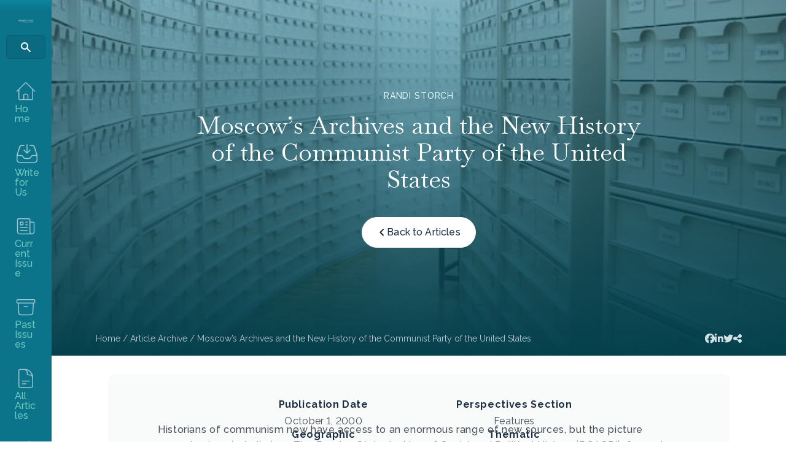

--- FILE ---
content_type: text/html; charset=UTF-8
request_url: https://www.historians.org/perspectives-article/moscows-archives-and-the-new-history-of-the-communist-party-of-the-united-states-october-2000/
body_size: 25880
content:
<!DOCTYPE html>
<html lang="en-US">
<head>
<meta charset="UTF-8" />
<script>
var gform;gform||(document.addEventListener("gform_main_scripts_loaded",function(){gform.scriptsLoaded=!0}),document.addEventListener("gform/theme/scripts_loaded",function(){gform.themeScriptsLoaded=!0}),window.addEventListener("DOMContentLoaded",function(){gform.domLoaded=!0}),gform={domLoaded:!1,scriptsLoaded:!1,themeScriptsLoaded:!1,isFormEditor:()=>"function"==typeof InitializeEditor,callIfLoaded:function(o){return!(!gform.domLoaded||!gform.scriptsLoaded||!gform.themeScriptsLoaded&&!gform.isFormEditor()||(gform.isFormEditor()&&console.warn("The use of gform.initializeOnLoaded() is deprecated in the form editor context and will be removed in Gravity Forms 3.1."),o(),0))},initializeOnLoaded:function(o){gform.callIfLoaded(o)||(document.addEventListener("gform_main_scripts_loaded",()=>{gform.scriptsLoaded=!0,gform.callIfLoaded(o)}),document.addEventListener("gform/theme/scripts_loaded",()=>{gform.themeScriptsLoaded=!0,gform.callIfLoaded(o)}),window.addEventListener("DOMContentLoaded",()=>{gform.domLoaded=!0,gform.callIfLoaded(o)}))},hooks:{action:{},filter:{}},addAction:function(o,r,e,t){gform.addHook("action",o,r,e,t)},addFilter:function(o,r,e,t){gform.addHook("filter",o,r,e,t)},doAction:function(o){gform.doHook("action",o,arguments)},applyFilters:function(o){return gform.doHook("filter",o,arguments)},removeAction:function(o,r){gform.removeHook("action",o,r)},removeFilter:function(o,r,e){gform.removeHook("filter",o,r,e)},addHook:function(o,r,e,t,n){null==gform.hooks[o][r]&&(gform.hooks[o][r]=[]);var d=gform.hooks[o][r];null==n&&(n=r+"_"+d.length),gform.hooks[o][r].push({tag:n,callable:e,priority:t=null==t?10:t})},doHook:function(r,o,e){var t;if(e=Array.prototype.slice.call(e,1),null!=gform.hooks[r][o]&&((o=gform.hooks[r][o]).sort(function(o,r){return o.priority-r.priority}),o.forEach(function(o){"function"!=typeof(t=o.callable)&&(t=window[t]),"action"==r?t.apply(null,e):e[0]=t.apply(null,e)})),"filter"==r)return e[0]},removeHook:function(o,r,t,n){var e;null!=gform.hooks[o][r]&&(e=(e=gform.hooks[o][r]).filter(function(o,r,e){return!!(null!=n&&n!=o.tag||null!=t&&t!=o.priority)}),gform.hooks[o][r]=e)}});
</script>

<meta name='viewport' content='width=device-width, initial-scale=1.0' />
<meta http-equiv='X-UA-Compatible' content='IE=edge' />
<link rel="profile" href="https://gmpg.org/xfn/11" />
<title>Moscow&#8217;s Archives and the New History of the Communist Party of the United States &#8211; AHA</title>
	<style>img:is([sizes="auto" i], [sizes^="auto," i]) { contain-intrinsic-size: 3000px 1500px }</style>
	<meta name="dc.description" content="Historians of communism now have access to an enormous range of new sources, but the picture emerging is not at all clear.">
<meta name="dc.relation" content="https://www.historians.org/perspectives-article/moscows-archives-and-the-new-history-of-the-communist-party-of-the-united-states-october-2000/">
<meta name="dc.source" content="https://www.historians.org/">
<meta name="dc.language" content="en_US">
<meta name="description" content="Historians of communism now have access to an enormous range of new sources, but the picture emerging is not at all clear.">
<meta name="robots" content="index, follow, max-snippet:-1, max-image-preview:large, max-video-preview:-1">
<link rel="canonical" href="https://www.historians.org/perspectives-article/moscows-archives-and-the-new-history-of-the-communist-party-of-the-united-states-october-2000/">
<meta property="og:url" content="https://www.historians.org/perspectives-article/moscows-archives-and-the-new-history-of-the-communist-party-of-the-united-states-october-2000/">
<meta property="og:site_name" content="AHA">
<meta property="og:locale" content="en_US">
<meta property="og:type" content="article">
<meta property="og:title" content="Moscow&#8217;s Archives and the New History of the Communist Party of the United States &#8211; AHA">
<meta property="og:description" content="Historians of communism now have access to an enormous range of new sources, but the picture emerging is not at all clear.">
<meta property="og:image" content="https://www.historians.org/wp-content/uploads/1991/04/ula-kuzma-9i4DHlC80AQ-unsplash.jpg">
<meta property="og:image:secure_url" content="https://www.historians.org/wp-content/uploads/1991/04/ula-kuzma-9i4DHlC80AQ-unsplash.jpg">
<meta property="og:image:width" content="640">
<meta property="og:image:height" content="963">
<meta property="og:image:alt" content="Large curving shelves in archives">
<meta name="twitter:card" content="summary">
<meta name="twitter:title" content="Moscow&#8217;s Archives and the New History of the Communist Party of the United States &#8211; AHA">
<meta name="twitter:description" content="Historians of communism now have access to an enormous range of new sources, but the picture emerging is not at all clear.">
<meta name="twitter:image" content="https://www.historians.org/wp-content/uploads/1991/04/ula-kuzma-9i4DHlC80AQ-unsplash.jpg">
<link rel='dns-prefetch' href='//pro.fontawesome.com' />
<link rel='dns-prefetch' href='//fonts.googleapis.com' />
<link href='https://fonts.gstatic.com' crossorigin rel='preconnect' />
<link rel="alternate" type="application/rss+xml" title="AHA &raquo; Feed" href="https://www.historians.org/feed/" />
<link rel='stylesheet' id='adsanity-default-css-css' href='https://www.historians.org/wp-content/plugins/adsanity/dist/css/widget-default.css?ver=1.9.3' media='screen' />
<link rel='stylesheet' id='wp-block-library-css' href='https://www.historians.org/wp-includes/css/dist/block-library/style.min.css?ver=6.8.3' media='all' />
<style id='wp-block-library-theme-inline-css'>
.wp-block-audio :where(figcaption){color:#555;font-size:13px;text-align:center}.is-dark-theme .wp-block-audio :where(figcaption){color:#ffffffa6}.wp-block-audio{margin:0 0 1em}.wp-block-code{border:1px solid #ccc;border-radius:4px;font-family:Menlo,Consolas,monaco,monospace;padding:.8em 1em}.wp-block-embed :where(figcaption){color:#555;font-size:13px;text-align:center}.is-dark-theme .wp-block-embed :where(figcaption){color:#ffffffa6}.wp-block-embed{margin:0 0 1em}.blocks-gallery-caption{color:#555;font-size:13px;text-align:center}.is-dark-theme .blocks-gallery-caption{color:#ffffffa6}:root :where(.wp-block-image figcaption){color:#555;font-size:13px;text-align:center}.is-dark-theme :root :where(.wp-block-image figcaption){color:#ffffffa6}.wp-block-image{margin:0 0 1em}.wp-block-pullquote{border-bottom:4px solid;border-top:4px solid;color:currentColor;margin-bottom:1.75em}.wp-block-pullquote cite,.wp-block-pullquote footer,.wp-block-pullquote__citation{color:currentColor;font-size:.8125em;font-style:normal;text-transform:uppercase}.wp-block-quote{border-left:.25em solid;margin:0 0 1.75em;padding-left:1em}.wp-block-quote cite,.wp-block-quote footer{color:currentColor;font-size:.8125em;font-style:normal;position:relative}.wp-block-quote:where(.has-text-align-right){border-left:none;border-right:.25em solid;padding-left:0;padding-right:1em}.wp-block-quote:where(.has-text-align-center){border:none;padding-left:0}.wp-block-quote.is-large,.wp-block-quote.is-style-large,.wp-block-quote:where(.is-style-plain){border:none}.wp-block-search .wp-block-search__label{font-weight:700}.wp-block-search__button{border:1px solid #ccc;padding:.375em .625em}:where(.wp-block-group.has-background){padding:1.25em 2.375em}.wp-block-separator.has-css-opacity{opacity:.4}.wp-block-separator{border:none;border-bottom:2px solid;margin-left:auto;margin-right:auto}.wp-block-separator.has-alpha-channel-opacity{opacity:1}.wp-block-separator:not(.is-style-wide):not(.is-style-dots){width:100px}.wp-block-separator.has-background:not(.is-style-dots){border-bottom:none;height:1px}.wp-block-separator.has-background:not(.is-style-wide):not(.is-style-dots){height:2px}.wp-block-table{margin:0 0 1em}.wp-block-table td,.wp-block-table th{word-break:normal}.wp-block-table :where(figcaption){color:#555;font-size:13px;text-align:center}.is-dark-theme .wp-block-table :where(figcaption){color:#ffffffa6}.wp-block-video :where(figcaption){color:#555;font-size:13px;text-align:center}.is-dark-theme .wp-block-video :where(figcaption){color:#ffffffa6}.wp-block-video{margin:0 0 1em}:root :where(.wp-block-template-part.has-background){margin-bottom:0;margin-top:0;padding:1.25em 2.375em}
</style>
<style id='classic-theme-styles-inline-css'>
/*! This file is auto-generated */
.wp-block-button__link{color:#fff;background-color:#32373c;border-radius:9999px;box-shadow:none;text-decoration:none;padding:calc(.667em + 2px) calc(1.333em + 2px);font-size:1.125em}.wp-block-file__button{background:#32373c;color:#fff;text-decoration:none}
</style>
<style id='yoko-core-add-to-calendar-style-inline-css'>
.wp-block-yoko-core-add-to-calendar{display:flex}.wp-block-yoko-core-add-to-calendar .nice-select2{width:100%}

</style>
<link rel='stylesheet' id='nice-select2-css' href='https://www.historians.org/wp-content/plugins/yoko-core/node_modules/nice-select2/dist/css/nice-select2.css?ver=1.14.2' media='all' />
<style id='yoko-core-local-time-style-inline-css'>
.wp-block-yoko-core-local-time time.show-browser-time{font-family:inherit}.wp-block-yoko-core-local-time time[style*="display: none"]{display:none!important}

</style>
<style id='wpseopress-local-business-style-inline-css'>
span.wp-block-wpseopress-local-business-field{margin-right:8px}

</style>
<style id='wpseopress-table-of-contents-style-inline-css'>
.wp-block-wpseopress-table-of-contents li.active>a{font-weight:bold}

</style>
<style id='global-styles-inline-css'>
:root{--wp--preset--aspect-ratio--square: 1;--wp--preset--aspect-ratio--4-3: 4/3;--wp--preset--aspect-ratio--3-4: 3/4;--wp--preset--aspect-ratio--3-2: 3/2;--wp--preset--aspect-ratio--2-3: 2/3;--wp--preset--aspect-ratio--16-9: 16/9;--wp--preset--aspect-ratio--9-16: 9/16;--wp--preset--color--black: #000000;--wp--preset--color--cyan-bluish-gray: #abb8c3;--wp--preset--color--white: #ffffff;--wp--preset--color--pale-pink: #f78da7;--wp--preset--color--vivid-red: #cf2e2e;--wp--preset--color--luminous-vivid-orange: #ff6900;--wp--preset--color--luminous-vivid-amber: #fcb900;--wp--preset--color--light-green-cyan: #7bdcb5;--wp--preset--color--vivid-green-cyan: #00d084;--wp--preset--color--pale-cyan-blue: #8ed1fc;--wp--preset--color--vivid-cyan-blue: #0693e3;--wp--preset--color--vivid-purple: #9b51e0;--wp--preset--color--fl-heading-text: #1c2f42;--wp--preset--color--fl-body-bg: #ffffff;--wp--preset--color--fl-body-text: #484e57;--wp--preset--color--fl-accent: #266099;--wp--preset--color--fl-accent-hover: #266099;--wp--preset--color--fl-topbar-bg: #ffffff;--wp--preset--color--fl-topbar-text: #757575;--wp--preset--color--fl-topbar-link: #2b7bb9;--wp--preset--color--fl-topbar-hover: #2b7bb9;--wp--preset--color--fl-header-bg: #ffffff;--wp--preset--color--fl-header-text: #757575;--wp--preset--color--fl-header-link: #757575;--wp--preset--color--fl-header-hover: #2b7bb9;--wp--preset--color--fl-nav-bg: #ffffff;--wp--preset--color--fl-nav-link: #757575;--wp--preset--color--fl-nav-hover: #2b7bb9;--wp--preset--color--fl-content-bg: #ffffff;--wp--preset--color--fl-footer-widgets-bg: #ffffff;--wp--preset--color--fl-footer-widgets-text: #757575;--wp--preset--color--fl-footer-widgets-link: #2b7bb9;--wp--preset--color--fl-footer-widgets-hover: #2b7bb9;--wp--preset--color--fl-footer-bg: #ffffff;--wp--preset--color--fl-footer-text: #757575;--wp--preset--color--fl-footer-link: #2b7bb9;--wp--preset--color--fl-footer-hover: #2b7bb9;--wp--preset--gradient--vivid-cyan-blue-to-vivid-purple: linear-gradient(135deg,rgba(6,147,227,1) 0%,rgb(155,81,224) 100%);--wp--preset--gradient--light-green-cyan-to-vivid-green-cyan: linear-gradient(135deg,rgb(122,220,180) 0%,rgb(0,208,130) 100%);--wp--preset--gradient--luminous-vivid-amber-to-luminous-vivid-orange: linear-gradient(135deg,rgba(252,185,0,1) 0%,rgba(255,105,0,1) 100%);--wp--preset--gradient--luminous-vivid-orange-to-vivid-red: linear-gradient(135deg,rgba(255,105,0,1) 0%,rgb(207,46,46) 100%);--wp--preset--gradient--very-light-gray-to-cyan-bluish-gray: linear-gradient(135deg,rgb(238,238,238) 0%,rgb(169,184,195) 100%);--wp--preset--gradient--cool-to-warm-spectrum: linear-gradient(135deg,rgb(74,234,220) 0%,rgb(151,120,209) 20%,rgb(207,42,186) 40%,rgb(238,44,130) 60%,rgb(251,105,98) 80%,rgb(254,248,76) 100%);--wp--preset--gradient--blush-light-purple: linear-gradient(135deg,rgb(255,206,236) 0%,rgb(152,150,240) 100%);--wp--preset--gradient--blush-bordeaux: linear-gradient(135deg,rgb(254,205,165) 0%,rgb(254,45,45) 50%,rgb(107,0,62) 100%);--wp--preset--gradient--luminous-dusk: linear-gradient(135deg,rgb(255,203,112) 0%,rgb(199,81,192) 50%,rgb(65,88,208) 100%);--wp--preset--gradient--pale-ocean: linear-gradient(135deg,rgb(255,245,203) 0%,rgb(182,227,212) 50%,rgb(51,167,181) 100%);--wp--preset--gradient--electric-grass: linear-gradient(135deg,rgb(202,248,128) 0%,rgb(113,206,126) 100%);--wp--preset--gradient--midnight: linear-gradient(135deg,rgb(2,3,129) 0%,rgb(40,116,252) 100%);--wp--preset--font-size--small: 13px;--wp--preset--font-size--medium: 20px;--wp--preset--font-size--large: 36px;--wp--preset--font-size--x-large: 42px;--wp--preset--spacing--20: 0.44rem;--wp--preset--spacing--30: 0.67rem;--wp--preset--spacing--40: 1rem;--wp--preset--spacing--50: 1.5rem;--wp--preset--spacing--60: 2.25rem;--wp--preset--spacing--70: 3.38rem;--wp--preset--spacing--80: 5.06rem;--wp--preset--shadow--natural: 6px 6px 9px rgba(0, 0, 0, 0.2);--wp--preset--shadow--deep: 12px 12px 50px rgba(0, 0, 0, 0.4);--wp--preset--shadow--sharp: 6px 6px 0px rgba(0, 0, 0, 0.2);--wp--preset--shadow--outlined: 6px 6px 0px -3px rgba(255, 255, 255, 1), 6px 6px rgba(0, 0, 0, 1);--wp--preset--shadow--crisp: 6px 6px 0px rgba(0, 0, 0, 1);}:where(.is-layout-flex){gap: 0.5em;}:where(.is-layout-grid){gap: 0.5em;}body .is-layout-flex{display: flex;}.is-layout-flex{flex-wrap: wrap;align-items: center;}.is-layout-flex > :is(*, div){margin: 0;}body .is-layout-grid{display: grid;}.is-layout-grid > :is(*, div){margin: 0;}:where(.wp-block-columns.is-layout-flex){gap: 2em;}:where(.wp-block-columns.is-layout-grid){gap: 2em;}:where(.wp-block-post-template.is-layout-flex){gap: 1.25em;}:where(.wp-block-post-template.is-layout-grid){gap: 1.25em;}.has-black-color{color: var(--wp--preset--color--black) !important;}.has-cyan-bluish-gray-color{color: var(--wp--preset--color--cyan-bluish-gray) !important;}.has-white-color{color: var(--wp--preset--color--white) !important;}.has-pale-pink-color{color: var(--wp--preset--color--pale-pink) !important;}.has-vivid-red-color{color: var(--wp--preset--color--vivid-red) !important;}.has-luminous-vivid-orange-color{color: var(--wp--preset--color--luminous-vivid-orange) !important;}.has-luminous-vivid-amber-color{color: var(--wp--preset--color--luminous-vivid-amber) !important;}.has-light-green-cyan-color{color: var(--wp--preset--color--light-green-cyan) !important;}.has-vivid-green-cyan-color{color: var(--wp--preset--color--vivid-green-cyan) !important;}.has-pale-cyan-blue-color{color: var(--wp--preset--color--pale-cyan-blue) !important;}.has-vivid-cyan-blue-color{color: var(--wp--preset--color--vivid-cyan-blue) !important;}.has-vivid-purple-color{color: var(--wp--preset--color--vivid-purple) !important;}.has-black-background-color{background-color: var(--wp--preset--color--black) !important;}.has-cyan-bluish-gray-background-color{background-color: var(--wp--preset--color--cyan-bluish-gray) !important;}.has-white-background-color{background-color: var(--wp--preset--color--white) !important;}.has-pale-pink-background-color{background-color: var(--wp--preset--color--pale-pink) !important;}.has-vivid-red-background-color{background-color: var(--wp--preset--color--vivid-red) !important;}.has-luminous-vivid-orange-background-color{background-color: var(--wp--preset--color--luminous-vivid-orange) !important;}.has-luminous-vivid-amber-background-color{background-color: var(--wp--preset--color--luminous-vivid-amber) !important;}.has-light-green-cyan-background-color{background-color: var(--wp--preset--color--light-green-cyan) !important;}.has-vivid-green-cyan-background-color{background-color: var(--wp--preset--color--vivid-green-cyan) !important;}.has-pale-cyan-blue-background-color{background-color: var(--wp--preset--color--pale-cyan-blue) !important;}.has-vivid-cyan-blue-background-color{background-color: var(--wp--preset--color--vivid-cyan-blue) !important;}.has-vivid-purple-background-color{background-color: var(--wp--preset--color--vivid-purple) !important;}.has-black-border-color{border-color: var(--wp--preset--color--black) !important;}.has-cyan-bluish-gray-border-color{border-color: var(--wp--preset--color--cyan-bluish-gray) !important;}.has-white-border-color{border-color: var(--wp--preset--color--white) !important;}.has-pale-pink-border-color{border-color: var(--wp--preset--color--pale-pink) !important;}.has-vivid-red-border-color{border-color: var(--wp--preset--color--vivid-red) !important;}.has-luminous-vivid-orange-border-color{border-color: var(--wp--preset--color--luminous-vivid-orange) !important;}.has-luminous-vivid-amber-border-color{border-color: var(--wp--preset--color--luminous-vivid-amber) !important;}.has-light-green-cyan-border-color{border-color: var(--wp--preset--color--light-green-cyan) !important;}.has-vivid-green-cyan-border-color{border-color: var(--wp--preset--color--vivid-green-cyan) !important;}.has-pale-cyan-blue-border-color{border-color: var(--wp--preset--color--pale-cyan-blue) !important;}.has-vivid-cyan-blue-border-color{border-color: var(--wp--preset--color--vivid-cyan-blue) !important;}.has-vivid-purple-border-color{border-color: var(--wp--preset--color--vivid-purple) !important;}.has-vivid-cyan-blue-to-vivid-purple-gradient-background{background: var(--wp--preset--gradient--vivid-cyan-blue-to-vivid-purple) !important;}.has-light-green-cyan-to-vivid-green-cyan-gradient-background{background: var(--wp--preset--gradient--light-green-cyan-to-vivid-green-cyan) !important;}.has-luminous-vivid-amber-to-luminous-vivid-orange-gradient-background{background: var(--wp--preset--gradient--luminous-vivid-amber-to-luminous-vivid-orange) !important;}.has-luminous-vivid-orange-to-vivid-red-gradient-background{background: var(--wp--preset--gradient--luminous-vivid-orange-to-vivid-red) !important;}.has-very-light-gray-to-cyan-bluish-gray-gradient-background{background: var(--wp--preset--gradient--very-light-gray-to-cyan-bluish-gray) !important;}.has-cool-to-warm-spectrum-gradient-background{background: var(--wp--preset--gradient--cool-to-warm-spectrum) !important;}.has-blush-light-purple-gradient-background{background: var(--wp--preset--gradient--blush-light-purple) !important;}.has-blush-bordeaux-gradient-background{background: var(--wp--preset--gradient--blush-bordeaux) !important;}.has-luminous-dusk-gradient-background{background: var(--wp--preset--gradient--luminous-dusk) !important;}.has-pale-ocean-gradient-background{background: var(--wp--preset--gradient--pale-ocean) !important;}.has-electric-grass-gradient-background{background: var(--wp--preset--gradient--electric-grass) !important;}.has-midnight-gradient-background{background: var(--wp--preset--gradient--midnight) !important;}.has-small-font-size{font-size: var(--wp--preset--font-size--small) !important;}.has-medium-font-size{font-size: var(--wp--preset--font-size--medium) !important;}.has-large-font-size{font-size: var(--wp--preset--font-size--large) !important;}.has-x-large-font-size{font-size: var(--wp--preset--font-size--x-large) !important;}
:where(.wp-block-post-template.is-layout-flex){gap: 1.25em;}:where(.wp-block-post-template.is-layout-grid){gap: 1.25em;}
:where(.wp-block-columns.is-layout-flex){gap: 2em;}:where(.wp-block-columns.is-layout-grid){gap: 2em;}
:root :where(.wp-block-pullquote){font-size: 1.5em;line-height: 1.6;}
</style>
<link rel='stylesheet' id='yoko-sso-frontend-css' href='https://www.historians.org/wp-content/plugins/yoko-sso-cp/assets/css/frontend.css?ver=1.0.1' media='all' />
<link rel='stylesheet' id='font-awesome-5-css' href='https://pro.fontawesome.com/releases/v5.15.4/css/all.css?ver=2.9.4.1' media='all' />
<link rel='stylesheet' id='icon-1614826904-css' href='https://www.historians.org/wp-content/uploads/bb-plugin/icons/icon-1614826904/style.css?ver=2.9.4.1' media='all' />
<link rel='stylesheet' id='fl-builder-layout-bundle-4fdf2025d50c44b38098c0921e38e782-css' href='https://www.historians.org/wp-content/uploads/bb-plugin/cache/4fdf2025d50c44b38098c0921e38e782-layout-bundle.css?ver=2.9.4.1-1.5.2.1' media='all' />
<link rel='stylesheet' id='linearicons-css' href='https://www.historians.org/wp-content/themes/yoko-AHA-child/assets/fonts/linearicons/style.css?ver=1.0.0' media='all' />
<link rel='stylesheet' id='tablepress-default-css' href='https://www.historians.org/wp-content/plugins/tablepress/css/build/default.css?ver=3.2.6' media='all' />
<link rel='stylesheet' id='gform_admin_css_utilities-css' href='https://www.historians.org/wp-content/plugins/gravityforms/assets/css/dist/admin-css-utilities.min.css?ver=2.9.24' media='all' />
<link rel='stylesheet' id='gform_admin_components-css' href='https://www.historians.org/wp-content/plugins/gravityforms/assets/css/dist/admin-components.min.css?ver=2.9.24' media='all' />
<link rel='stylesheet' id='gravity_forms_theme_reset-css' href='https://www.historians.org/wp-content/plugins/gravityforms/assets/css/dist/gravity-forms-theme-reset.min.css?ver=2.9.24' media='all' />
<link rel='stylesheet' id='gravity_forms_theme_foundation-css' href='https://www.historians.org/wp-content/plugins/gravityforms/assets/css/dist/gravity-forms-theme-foundation.min.css?ver=2.9.24' media='all' />
<link rel='stylesheet' id='gravity_forms_theme_framework-css' href='https://www.historians.org/wp-content/plugins/gravityforms/assets/css/dist/gravity-forms-theme-framework.min.css?ver=2.9.24' media='all' />
<link rel='stylesheet' id='gravity_forms_orbital_theme-css' href='https://www.historians.org/wp-content/plugins/gravityforms/assets/css/dist/gravity-forms-orbital-theme.min.css?ver=2.9.24' media='all' />
<link rel='stylesheet' id='gform_apc_theme-css' href='https://www.historians.org/wp-content/plugins/gravityformsadvancedpostcreation/assets/css/dist/theme.min.css?ver=1.6.0' media='all' />
<link rel='stylesheet' id='jquery-magnificpopup-css' href='https://www.historians.org/wp-content/plugins/bb-plugin/css/jquery.magnificpopup.min.css?ver=2.9.4.1' media='all' />
<link rel='stylesheet' id='base-css' href='https://www.historians.org/wp-content/themes/bb-theme/css/base.min.css?ver=1.7.19.1' media='all' />
<link rel='stylesheet' id='fl-automator-skin-css' href='https://www.historians.org/wp-content/uploads/bb-theme/skin-6942a1343e78e.css?ver=1.7.19.1' media='all' />
<link rel='stylesheet' id='fl-child-theme-looks-css' href='https://www.historians.org/wp-content/themes/yoko-AHA-child/assets/css/elements.css?ver=1734458585' media='all' />
<link rel='stylesheet' id='fl-child-theme-utility-css' href='https://www.historians.org/wp-content/themes/yoko-AHA-child/assets/css/utility.css?ver=1734458585' media='all' />
<link rel='stylesheet' id='fl-child-theme-css' href='https://www.historians.org/wp-content/themes/yoko-AHA-child/style.css?ver=1734458585' media='all' />
<link rel='stylesheet' id='fl-builder-google-fonts-663d6ae92031a9e1fcfd32203fe90c26-css' href='//fonts.googleapis.com/css?family=Raleway%3A300%2C400%2C700%2C500%7CBaskervville%3A400&#038;ver=6.8.3' media='all' />
<script src="https://www.historians.org/wp-includes/js/jquery/jquery.min.js?ver=3.7.1" id="jquery-core-js"></script>
<script id="gform_apc_shared-js-extra">
var gform_apc_shared = {"i18n":{"untitledPost":"Untitled","published":"Published","draft":"Draft","columnTitle":"Title","columnStatus":"Status","columnDate":"Date","columnActions":"Actions","previousPage":"Previous Page","previousLabel":"Prev","nextPage":"Next Page","nextLabel":"Next","noPostsFoundMessage":"No Editable Posts Found"},"pagination":{"ajax_url":"https:\/\/www.historians.org\/wp-admin\/admin-ajax.php","nonce":"9ce11d249e"}};
</script>
<script defer='defer' src="https://www.historians.org/wp-content/plugins/gravityforms/js/jquery.json.min.js?ver=2.9.24" id="gform_json-js"></script>
<script id="gform_gravityforms-js-extra">
var gform_i18n = {"datepicker":{"days":{"monday":"Mo","tuesday":"Tu","wednesday":"We","thursday":"Th","friday":"Fr","saturday":"Sa","sunday":"Su"},"months":{"january":"January","february":"February","march":"March","april":"April","may":"May","june":"June","july":"July","august":"August","september":"September","october":"October","november":"November","december":"December"},"firstDay":0,"iconText":"Select date"}};
var gf_legacy_multi = [];
var gform_gravityforms = {"strings":{"invalid_file_extension":"This type of file is not allowed. Must be one of the following:","delete_file":"Delete this file","in_progress":"in progress","file_exceeds_limit":"File exceeds size limit","illegal_extension":"This type of file is not allowed.","max_reached":"Maximum number of files reached","unknown_error":"There was a problem while saving the file on the server","currently_uploading":"Please wait for the uploading to complete","cancel":"Cancel","cancel_upload":"Cancel this upload","cancelled":"Cancelled","error":"Error","message":"Message"},"vars":{"images_url":"https:\/\/www.historians.org\/wp-content\/plugins\/gravityforms\/images"}};
</script>
<script defer='defer' src="https://www.historians.org/wp-content/plugins/gravityforms/js/gravityforms.min.js?ver=2.9.24" id="gform_gravityforms-js"></script>
<script defer='defer' src="https://www.historians.org/wp-content/plugins/gravityforms/assets/js/dist/utils.min.js?ver=48a3755090e76a154853db28fc254681" id="gform_gravityforms_utils-js"></script>
<script defer='defer' src="https://www.historians.org/wp-content/plugins/gravityforms/js/conditional_logic.min.js?ver=2.9.24" id="gform_conditional_logic-js"></script>
<link rel="https://api.w.org/" href="https://www.historians.org/wp-json/" /><link rel="alternate" title="JSON" type="application/json" href="https://www.historians.org/wp-json/wp/v2/perspectives-article/42319" />		<style type="text/css">
						ol.footnotes>li {list-style-type:decimal;}
						ol.footnotes { color:#666666; }
ol.footnotes li { font-size:80%; }
		</style>
		<style id="y0x-cache-css">body:not(.fl-builder-edit) [class*="xsso-show-for-"]{display:none}body.xsso-logged-in.xsso-role-administrator .xsso-show-for-administrator,body.logged-in.xsso-role-administrator .xsso-show-for-administrator{display:block}body.xsso-logged-in.xsso-role-editor .xsso-show-for-editor,body.logged-in.xsso-role-editor .xsso-show-for-editor{display:block}body.xsso-logged-in.xsso-role-author .xsso-show-for-author,body.logged-in.xsso-role-author .xsso-show-for-author{display:block}body.xsso-logged-in.xsso-role-contributor .xsso-show-for-contributor,body.logged-in.xsso-role-contributor .xsso-show-for-contributor{display:block}body.xsso-logged-in.xsso-role-subscriber .xsso-show-for-subscriber,body.logged-in.xsso-role-subscriber .xsso-show-for-subscriber{display:block}body.xsso-logged-in.xsso-role-member .xsso-show-for-member,body.logged-in.xsso-role-member .xsso-show-for-member{display:block}body.xsso-logged-in.xsso-role-non-member .xsso-show-for-non-member,body.logged-in.xsso-role-non-member .xsso-show-for-non-member{display:block}body.xsso-logged-in.xsso-role-advertiser .xsso-show-for-advertiser,body.logged-in.xsso-role-advertiser .xsso-show-for-advertiser{display:block}body.sso-loading::after{position:fixed;top:0;left:0;width:100vw;height:100vh;content:'';background-color:white;background-position:center center;background-repeat:no-repeat;background-image:url("https://www.historians.org/wp-content/plugins/yok0x-sso/assets/img/loader.gif");background-size:150px 200px;z-index:9999}body:not(.logged-in) .xsso-container > span{display:none;opacity:0.000000001;transition:.1s opacity}body:not(.logged-in) .xsso-container > span:first-child{display:inline-block}body:not(.logged-in).xsso-logged-in .xsso-container .login-link{display:none}body:not(.logged-in).xsso-logged-in .xsso-container .logged-in-content{display:inline-block;opacity:1}body:not(.logged-in).xsso-logged-out .xsso-container .logged-in-content{display:none}body:not(.logged-in).xsso-logged-out .xsso-container .login-link{display:inline-block;opacity:1}</style>		<style>
			.algolia-search-highlight {
				background-color: #fffbcc;
				border-radius: 2px;
				font-style: normal;
			}
		</style>
		<style>.breadcrumb {list-style:none;margin:0;padding-inline-start:0;}.breadcrumb li {margin:0;display:inline-block;position:relative;}.breadcrumb li::after{content:' / ';margin-left:5px;margin-right:5px;}.breadcrumb li:last-child::after{display:none}</style><link rel="icon" href="https://www.historians.org/wp-content/uploads/2024/04/cropped-AHA-favicon-32x32.png" sizes="32x32" />
<link rel="icon" href="https://www.historians.org/wp-content/uploads/2024/04/cropped-AHA-favicon-192x192.png" sizes="192x192" />
<link rel="apple-touch-icon" href="https://www.historians.org/wp-content/uploads/2024/04/cropped-AHA-favicon-180x180.png" />
<meta name="msapplication-TileImage" content="https://www.historians.org/wp-content/uploads/2024/04/cropped-AHA-favicon-270x270.png" />
		<style id="wp-custom-css">
			@media screen and (max-width: 1440px) {
/* 	.header.side-navigation:not(.toggled) .nav-logo,
	.header.side-navigation:not(.toggled) ul.menu ul.sub-menu {
		display: block !important;
	} */
	.header.side-navigation:not(.toggled) .nav-logo > .fl-module-content {
		margin-bottom: 20px;
	}
}

blockquote {
	border-color: #70C9BF !important;
}

.perspectives-article .feed-card .card-meta {
	flex-direction: column;
	align-items: flex-start;
	margin-bottom: 10px;
}
.perspectives-article .feed-card .card-meta p {
	margin: 0;
}
.perspectives-article .feed-card .card-meta p:last-of-type::before {
	display: none;
}

ul.menu > li.search input.fl-search-input {
	border-radius: 6px;
	border: 1px solid rgba(0, 0, 0, 0.10);
	background: rgba(0, 0, 0, 0.08);
	padding: 8px 12px 8px 46px;
	background-image: url("data:image/svg+xml,%3Csvg xmlns='http://www.w3.org/2000/svg' width='20' height='20' viewBox='0 0 20 20' fill='none'%3E%3Cpath fill-rule='evenodd' clip-rule='evenodd' d='M8 3.99988C5.79086 3.99988 4 5.79074 4 7.99988C4 10.209 5.79086 11.9999 8 11.9999C10.2091 11.9999 12 10.209 12 7.99988C12 5.79074 10.2091 3.99988 8 3.99988ZM2 7.99988C2 4.68617 4.68629 1.99988 8 1.99988C11.3137 1.99988 14 4.68617 14 7.99988C14 9.29571 13.5892 10.4956 12.8907 11.4764L17.7071 16.2928C18.0976 16.6833 18.0976 17.3165 17.7071 17.707C17.3166 18.0975 16.6834 18.0975 16.2929 17.707L11.4765 12.8906C10.4957 13.5891 9.29583 13.9999 8 13.9999C4.68629 13.9999 2 11.3136 2 7.99988Z' fill='white'/%3E%3C/svg%3E");
	background-repeat: no-repeat;
	background-size: 20px;
	background-position: center left 12px;
}
ul.menu > li.search input.fl-search-input,
ul.menu > li.search input.fl-search-input::placeholder {
	color: rgba(255, 255, 255, 0.80);
	font-size: 15px;
	font-weight: 500;
	line-height: 1;
	letter-spacing: 0.15px;
}
@media screen and (max-width: 1440px) {
	.header.side-navigation:not(.toggled) ul.menu > li.search input.fl-search-input {
		padding: 0;
		background-position: center;
	}
	.header.side-navigation:not(.toggled) ul.menu > li.search input.fl-search-input,
	.header.side-navigation:not(.toggled) ul.menu > li.search input.fl-search-input::placeholder {
		font-size: 0;
	}
}
@media screen and (max-width: 1440px) {
	.header.side-navigation:not(.toggled) ul.menu > li:not(.button, .search, .bottom-navigation) a {
    flex-direction: column;
	}
	.header.side-navigation:not(.toggled) ul.menu > li:not(.button, .search, .bottom-navigation) > a > span:not(.heroicon),
	.header.side-navigation:not(.toggled) ul.menu > li:not(.button, .search, .bottom-navigation) > div > a > span:not(.heroicon) {
		display: block;
		text-align: center;
		font-size: 10px;
	}
	.header.side-navigation:not(.toggled) ul.menu > li:not(.button, .search, .bottom-navigation) span.fl-menu-toggle,
	.header.side-navigation:not(.toggled) ul.menu > li:not(.button, .search, .bottom-navigation) span.fl-menu-toggle::after {
		display: none;
	}
	.header.side-navigation:not(.toggled) .nav-menu ul.menu > li {
		padding-right: 10px;
		padding-left: 10px;
	}
}

@media print {
	body.fl-theme-builder-header .fl-page::before {
		margin: 10px auto;
		height: 30px;
	}
	h1 {
		font-size: 20px;
	}
	h2 {
		font-size: 20px;
	}
	h3 {
		font-size: 18px;
	}
	h4 {
		font-size: 13px;
	}
	h5 {
		font-size: 13px;
	}
	h6 {
		font-size: 13px;
	}
	p, a, li {
		font-size: 8px !important;
	}
	.fl-module-fl-post-content h1, .fl-module-fl-post-content h2, .fl-module-fl-post-content h3, .fl-module-fl-post-content h4, .fl-module-fl-post-content h5, .fl-module-fl-post-content h6 {
		margin: 20px 0 20px;
	}
	.fl-module-fl-post-content > .fl-module-content {
		margin: 0 20px;
	}
	.banner .content-col {
		height: 100%;
		min-height: 100%;
	}
	.fl-col > .fl-col-content {
		padding: 5px 0 !important;
	}
	.meta-box > .fl-col-content {
		gap: 0 !important;
	}
	.meta-box .fl-col-group > .fl-col .fl-module {
		justify-content: flex-start !important;
	}
	.fl-module-fl-post-content img {
		width: 50% !important;
	}
	.seopress-user-consent {
		display: none !important;
	}
}

.invert .ahr .river-featured > .fl-col-content > .fl-col-group,
.invert.ahr.river-featured > .fl-col-content > .fl-col-group {
	background: #651252 !important;
}

.card-meta p:first-of-type {
    margin-bottom:0;
}


/* Fixes for presidential address */

body.single-presidential-address .banner .breadcrumb p {
    color: rgba(255, 255, 255, 0.70) !important;
}

body.single-presidential-address .banner .title .fl-heading {
    color: #F2F9FF;
}

body.single-presidential-address .banner .share-buttons a {
    color: rgba(255, 255, 255, 0.70);
}

body.single-presidential-address .post-banner .meta-info .fl-heading, body.single-presidential-address .post-banner .meta-info p, body.single-presidential-address .post-banner .meta-info li {
    color: #70C9BF;
}

/* Default Button on Dark Bg */

body.fl-theme-builder-header-header-ph .fl-page .river-featured.invert button,
body.fl-theme-builder-header-header-ph .fl-page river-featured.invert .button,
body.fl-theme-builder-header-header-ph .fl-page .fl-builder-content .river-featured.invert a.fl-button,
body.fl-theme-builder-header-header-ph .fl-page .fl-builder-content .river-featured.invert a.fl-button:visited,
body.fl-theme-builder-header-header-ph .fl-page .river-featured.invert .wp-block-button__link {
	background-color: #70C9BF !important;
	border-color: #70C9BF !important;
	color: #1C2F42;
}

body.fl-theme-builder-header-header-ph .fl-page .river-featured.invert button:hover,
body.fl-theme-builder-header-header-ph .fl-page .river-featured.invert .button:hover,
body.fl-theme-builder-header-header-ph .river-featured.invert a.button:hover,
body.fl-theme-builder-header-header-ph .fl-page .river-featured.invert input[type=button]:hover,
body.fl-theme-builder-header-header-ph .fl-page .river-featured.invert input[type=submit]:hover,
body.fl-theme-builder-header-header-ph .fl-page .fl-builder-content .river-featured.invert a.fl-button:hover,
body.fl-theme-builder-header-header-ph .fl-page .fl-builder-content .river-featured.invert a.fl-button:visited:hover,
body.fl-theme-builder-header-header-ph .fl-page .river-featured.invert .wp-block-button__link:hover {
	color: #1C2F42;
	background-color: #C1FFF8 !important;
	border-color: #C1FFF8 !important;
}

/* Fixing an issue on mobile */
.fl-menu-mobile-clone {
	width: 100%;
}


.sponsor-logos .wp-caption,
.sponsor-logos figure {
  text-align: center;
  margin: 1.5rem auto;
}

.sponsor-logos img {
  display: block;
  margin: 0 auto;
  max-width: 300px;   
  width: 100%;
  height: auto;
  object-fit: contain;
}

.sponsor-logos .wp-caption .wp-caption-text {
  margin-top: .5rem;
  font-size: .9rem;
  line-height: 1.3;
}

.img-cap-720 { max-width: 720px !important; width: 100% !important; height: auto !important; }
.img-cap-540 { max-width: 540px !important; width: 100% !important; height: auto !important; }
.img-cap-360 { max-width: 360px !important; width: 100% !important; height: auto !important; }
		</style>
		<!-- Google Tag Manager -->
<script>(function(w,d,s,l,i){w[l]=w[l]||[];w[l].push({'gtm.start':
new Date().getTime(),event:'gtm.js'});var f=d.getElementsByTagName(s)[0],
j=d.createElement(s),dl=l!='dataLayer'?'&l='+l:'';j.async=true;j.src=
'https://www.googletagmanager.com/gtm.js?id='+i+dl;f.parentNode.insertBefore(j,f);
})(window,document,'script','dataLayer','GTM-T7R72C9N');</script>
<!-- End Google Tag Manager -->

<link href="https://fonts.googleapis.com/css2?family=Baskervville:ital@0;1&family=Raleway:ital,wght@0,100..900;1,100..900&display=swap" rel="stylesheet">
<script src="https://kit.fontawesome.com/7750e4f5a9.js" crossorigin="anonymous"></script>
<meta name="google-site-verification" content="boomKWobaisc_FEVfYV-Wizb9wyHMKSU2ICGYxocZPo" />
</head>
<body class="wp-singular perspectives-article-template-default single single-perspectives-article postid-42319 wp-theme-bb-theme wp-child-theme-yoko-AHA-child fl-builder-2-9-4-1 fl-themer-1-5-2-1 fl-theme-1-7-19-1 fl-no-js use-lock-icons fl-theme-builder-singular fl-theme-builder-singular-single-post-perspectives-article fl-theme-builder-footer fl-theme-builder-footer-footer fl-theme-builder-part fl-theme-builder-part-pre-footer-cta fl-theme-builder-header fl-theme-builder-header-header-ph has-featured-image visible-banner fl-framework-base fl-preset-default fl-full-width fl-scroll-to-top fl-search-active month-october geographic-taxonomy-europe perspectives-section-features thematic-taxonomy-archives year-2000" itemscope="itemscope" itemtype="https://schema.org/WebPage">
<!-- Google Tag Manager (noscript) -->
<noscript><iframe src="https://www.googletagmanager.com/ns.html?id=GTM-T7R72C9N"
height="0" width="0" style="display:none;visibility:hidden"></iframe></noscript>
<!-- End Google Tag Manager (noscript) --><script id="y0x-cache-buster">const y0xGated=false;const y0xLoggedIn=document.cookie.search("yok0x_sso_")!==-1;window.addEventListener('load',function(){var body=document.querySelector("body");if(y0xLoggedIn){if(y0xGated){var ssoCacheId="";try{ssoCacheId=document.cookie.split("; ").filter(function(ck){return ck.search("yok0x_sso_")===0})[0].split("=")[1].substr(-10)}catch(error){console.log(error)}
if(document.location.search&&document.location.search.search("yokoSso")===-1){body.classList.add('sso-loading');setTimeout(function(){document.location.href=document.location.href+"&yokoSso="+ssoCacheId},200)}else if(!document.location.search){body.classList.add('sso-loading');setTimeout(function(){document.location.href=document.location.href+"?yokoSso="+ssoCacheId},200)}}
body.classList.add("xsso-logged-in")}else{body.classList.add("xsso-logged-out")}},false)</script><a aria-label="Skip to content" class="fl-screen-reader-text" href="#fl-main-content">Skip to content</a><div class="fl-page">
	<header class="fl-builder-content fl-builder-content-4419 fl-builder-global-templates-locked" data-post-id="4419" data-type="header" data-sticky="1" data-sticky-on="all" data-sticky-breakpoint="medium" data-shrink="0" data-overlay="0" data-overlay-bg="transparent" data-shrink-image-height="50px" role="banner" itemscope="itemscope" itemtype="http://schema.org/WPHeader"><div class="fl-row fl-row-full-width fl-row-bg-none fl-node-h6vy904dw7ts fl-row-default-height fl-row-align-center fl-visible-desktop fl-visible-large header side-navigation bg-gradient invert" data-node="h6vy904dw7ts">
	<div class="fl-row-content-wrap">
						<div class="fl-row-content fl-row-full-width fl-node-content">
		
<div class="fl-col-group fl-node-90u64i5mwjrl" data-node="90u64i5mwjrl">
			<div class="fl-col fl-node-rt6s52d7p1a9 fl-col-bg-color nav-content-col" data-node="rt6s52d7p1a9">
	<div class="fl-col-content fl-node-content"><div class="fl-module fl-module-photo fl-node-lnheo0tgc1m2 nav-logo" data-node="lnheo0tgc1m2">
	<div class="fl-module-content fl-node-content">
		<div class="fl-photo fl-photo-align-center" itemscope itemtype="https://schema.org/ImageObject">
	<div class="fl-photo-content fl-photo-img-svg">
				<a href="/news-publications/perspectives-on-history/" target="_self" itemprop="url">
				<img loading="lazy" decoding="async" class="fl-photo-img wp-image-65245 size-full" src="https://www.historians.org/wp-content/uploads/2024/06/perspectives_logo_wo_leadin.svg" alt="perspectives_logo_wo_leadin" itemprop="image" height="46" width="230" title="perspectives_logo_wo_leadin"  data-no-lazy="1" />
				</a>
					</div>
	</div>
	</div>
</div>
<div class="fl-module fl-module-menu fl-node-zml3detu6gvx nav-menu" data-node="zml3detu6gvx">
	<div class="fl-module-content fl-node-content">
		<div class="fl-menu fl-menu-accordion-collapse">
		<div class="fl-clear"></div>
	<nav aria-label="Menu" itemscope="itemscope" itemtype="https://schema.org/SiteNavigationElement"><ul id="menu-perspectives-navigation" class="menu fl-menu-accordion fl-toggle-arrows"><li id="menu-item-4423" class="search menu-item menu-item-type-gs_sim menu-item-object-gs_sim"><form aria-label="Search" method="get" role="search" action="https://www.historians.org/" title="Type and press Enter to search.">
	<input aria-label="Search" type="search" class="fl-search-input form-control" name="s" placeholder="Search"  value="" onfocus="if (this.value === 'Search') { this.value = ''; }" onblur="if (this.value === '') this.value='Search';" />
</form>
</li><li id="menu-item-2458" class="home menu-item menu-item-type-post_type menu-item-object-page"><a href="https://www.historians.org/news-publications/perspectives-on-history/"><span class="heroicon heroicon-home"><svg xmlns="http://www.w3.org/2000/svg" fill="none" viewBox="0 0 24 24" stroke="currentColor"><path stroke-linecap="round" stroke-linejoin="round" d="M2.25 12l8.954-8.955c.44-.439 1.152-.439 1.591 0L21.75 12M4.5 9.75v10.125c0 .621.504 1.125 1.125 1.125H9.75v-4.875c0-.621.504-1.125 1.125-1.125h2.25c.621 0 1.125.504 1.125 1.125V21h4.125c.621 0 1.125-.504 1.125-1.125V9.75M8.25 21h8.25"></path></svg></span><span>Home</span></a></li><li id="menu-item-68687" class="menu-item menu-item-type-post_type menu-item-object-page menu-item-has-children fl-has-submenu"><div class="fl-has-submenu-container"><a href="https://www.historians.org/news-publications/perspectives-on-history/write-for-us/"><span class="heroicon heroicon-inbox-arrow-down"><svg xmlns="http://www.w3.org/2000/svg" fill="none" viewBox="0 0 24 24" stroke="currentColor"><path stroke-linecap="round" stroke-linejoin="round" d="M9 3.75H6.912a2.25 2.25 0 00-2.15 1.588L2.35 13.177a2.25 2.25 0 00-.1.661V18a2.25 2.25 0 002.25 2.25h15A2.25 2.25 0 0021.75 18v-4.162c0-.224-.034-.447-.1-.661L19.24 5.338a2.25 2.25 0 00-2.15-1.588H15M2.25 13.5h3.86a2.25 2.25 0 012.012 1.244l.256.512a2.25 2.25 0 002.013 1.244h3.218a2.25 2.25 0 002.013-1.244l.256-.512a2.25 2.25 0 012.013-1.244h3.859M12 3v8.25m0 0l-3-3m3 3l3-3"></path></svg></span><span>Write for Us</span></a><span class="fl-menu-toggle"></span></div><ul class="sub-menu">	<li id="menu-item-5639" class="single-tab menu-item menu-item-type-post_type menu-item-object-page"><a href="https://www.historians.org/news-publications/perspectives-on-history/write-for-us/"><span class="heroicon heroicon-inbox-arrow-down"><svg xmlns="http://www.w3.org/2000/svg" fill="none" viewBox="0 0 24 24" stroke="currentColor"><path stroke-linecap="round" stroke-linejoin="round" d="M9 3.75H6.912a2.25 2.25 0 00-2.15 1.588L2.35 13.177a2.25 2.25 0 00-.1.661V18a2.25 2.25 0 002.25 2.25h15A2.25 2.25 0 0021.75 18v-4.162c0-.224-.034-.447-.1-.661L19.24 5.338a2.25 2.25 0 00-2.15-1.588H15M2.25 13.5h3.86a2.25 2.25 0 012.012 1.244l.256.512a2.25 2.25 0 002.013 1.244h3.218a2.25 2.25 0 002.013-1.244l.256-.512a2.25 2.25 0 012.013-1.244h3.859M12 3v8.25m0 0l-3-3m3 3l3-3"></path></svg></span><span>Write for Us</span></a></li>	<li id="menu-item-5640" class="menu-item menu-item-type-post_type menu-item-object-page"><a href="https://www.historians.org/news-publications/perspectives-on-history/write-for-us/article-guidelines/">Article Guidelines</a></li>	<li id="menu-item-5641" class="menu-item menu-item-type-post_type menu-item-object-page"><a href="https://www.historians.org/news-publications/perspectives-on-history/write-for-us/teaching-article-guidelines/">Teaching Article Guidelines</a></li></ul></li><li id="menu-item-65637" class="single-item menu-item menu-item-type-custom menu-item-object-custom"><a href="https://www.historians.org/perspectives-issue/november-2025/"><span class="heroicon heroicon-newspaper"><svg xmlns="http://www.w3.org/2000/svg" fill="none" viewBox="0 0 24 24" stroke="currentColor"><path stroke-linecap="round" stroke-linejoin="round" d="M12 7.5h1.5m-1.5 3h1.5m-7.5 3h7.5m-7.5 3h7.5m3-9h3.375c.621 0 1.125.504 1.125 1.125V18a2.25 2.25 0 01-2.25 2.25M16.5 7.5V18a2.25 2.25 0 002.25 2.25M16.5 7.5V4.875c0-.621-.504-1.125-1.125-1.125H4.125C3.504 3.75 3 4.254 3 4.875V18a2.25 2.25 0 002.25 2.25h13.5M6 7.5h3v3H6v-3z"></path></svg></span><span>Current Issue</span></a></li><li id="menu-item-5638" class="single-item menu-item menu-item-type-post_type menu-item-object-page"><a href="https://www.historians.org/news-publications/perspectives-on-history/past-issues/"><span class="heroicon heroicon-archive-box"><svg xmlns="http://www.w3.org/2000/svg" fill="none" viewBox="0 0 24 24" stroke="currentColor"><path stroke-linecap="round" stroke-linejoin="round" d="M20.25 7.5l-.625 10.632a2.25 2.25 0 01-2.247 2.118H6.622a2.25 2.25 0 01-2.247-2.118L3.75 7.5M10 11.25h4M3.375 7.5h17.25c.621 0 1.125-.504 1.125-1.125v-1.5c0-.621-.504-1.125-1.125-1.125H3.375c-.621 0-1.125.504-1.125 1.125v1.5c0 .621.504 1.125 1.125 1.125z"></path></svg></span><span>Past Issues</span></a></li><li id="menu-item-24114" class="single-item menu-item menu-item-type-post_type menu-item-object-page"><a href="https://www.historians.org/news-publications/perspectives-on-history/past-issues/all-articles/"><span class="heroicon heroicon-document-text"><svg xmlns="http://www.w3.org/2000/svg" fill="none" viewBox="0 0 24 24" stroke="currentColor"><path stroke-linecap="round" stroke-linejoin="round" d="M19.5 14.25v-2.625a3.375 3.375 0 00-3.375-3.375h-1.5A1.125 1.125 0 0113.5 7.125v-1.5a3.375 3.375 0 00-3.375-3.375H8.25m0 12.75h7.5m-7.5 3H12M10.5 2.25H5.625c-.621 0-1.125.504-1.125 1.125v17.25c0 .621.504 1.125 1.125 1.125h12.75c.621 0 1.125-.504 1.125-1.125V11.25a9 9 0 00-9-9z"></path></svg></span><span>All Articles</span></a></li><li id="menu-item-68688" class="menu-item menu-item-type-post_type menu-item-object-page menu-item-has-children fl-has-submenu"><div class="fl-has-submenu-container"><a href="https://www.historians.org/news-publications/perspectives-on-history/about/"><span class="heroicon heroicon-information-circle"><svg xmlns="http://www.w3.org/2000/svg" fill="none" viewBox="0 0 24 24" stroke="currentColor"><path stroke-linecap="round" stroke-linejoin="round" d="M11.25 11.25l.041-.02a.75.75 0 011.063.852l-.708 2.836a.75.75 0 001.063.853l.041-.021M21 12a9 9 0 11-18 0 9 9 0 0118 0zm-9-3.75h.008v.008H12V8.25z"></path></svg></span><span>About</span></a><span class="fl-menu-toggle"></span></div><ul class="sub-menu">	<li id="menu-item-2459" class="single-tab menu-item menu-item-type-post_type menu-item-object-page"><a href="https://www.historians.org/news-publications/perspectives-on-history/about/"><span class="heroicon heroicon-information-circle"><svg xmlns="http://www.w3.org/2000/svg" fill="none" viewBox="0 0 24 24" stroke="currentColor"><path stroke-linecap="round" stroke-linejoin="round" d="M11.25 11.25l.041-.02a.75.75 0 011.063.852l-.708 2.836a.75.75 0 001.063.853l.041-.021M21 12a9 9 0 11-18 0 9 9 0 0118 0zm-9-3.75h.008v.008H12V8.25z"></path></svg></span><span>About</span></a></li>	<li id="menu-item-2460" class="menu-item menu-item-type-post_type menu-item-object-page"><a href="https://www.historians.org/news-publications/perspectives-on-history/about/perspectives-staff/"><em>Perspectives</em> Staff</a></li>	<li id="menu-item-2462" class="menu-item menu-item-type-post_type menu-item-object-page"><a href="https://www.historians.org/news-publications/perspectives-on-history/about/aha-copyright-policy-for-perspectives-on-history/">Copyright Policy</a></li>	<li id="menu-item-2464" class="menu-item menu-item-type-post_type menu-item-object-page"><a href="https://www.historians.org/news-publications/perspectives-on-history/about/long-overdue/">Long Overdue</a></li>	<li id="menu-item-2461" class="menu-item menu-item-type-post_type menu-item-object-page"><a href="https://www.historians.org/news-publications/perspectives-on-history/about/marketing-toolkit-for-authors/">Marketing Toolkit for Authors</a></li>	<li id="menu-item-2463" class="menu-item menu-item-type-post_type menu-item-object-page"><a href="https://www.historians.org/news-publications/perspectives-on-history/about/aha-policy-on-author-name-changes/">Policy on Author Name Changes</a></li></ul></li><li id="menu-item-2498" class="back-item menu-item menu-item-type-post_type menu-item-object-page menu-item-home"><a href="https://www.historians.org/"><span class="heroicon heroicon-chevron-left"><svg xmlns="http://www.w3.org/2000/svg" fill="none" viewBox="0 0 24 24" stroke="currentColor"><path stroke-linecap="round" stroke-linejoin="round" d="M15.75 19.5L8.25 12l7.5-7.5"></path></svg></span><span>Back to AHA</span></a></li><li id="menu-item-4440" class="bottom-navigation menu-item menu-item-type-gs_sim menu-item-object-gs_sim"><style id='fl-builder-layout-2739-inline-css'>
.fl-node-d493flb6an8z .fl-menu .menu {}.fl-node-d493flb6an8z .menu .fl-has-submenu .sub-menu{display: none;}.fl-node-d493flb6an8z .fl-menu .sub-menu {background-color: #ffffff;-webkit-box-shadow: 0 1px 20px rgba(0,0,0,0.1);-ms-box-shadow: 0 1px 20px rgba(0,0,0,0.1);box-shadow: 0 1px 20px rgba(0,0,0,0.1);}.fl-node-d493flb6an8z .fl-menu-horizontal.fl-toggle-arrows .fl-has-submenu-container a{padding-right: 28px;}.fl-node-d493flb6an8z .fl-menu-horizontal.fl-toggle-arrows .fl-menu-toggle,.fl-node-d493flb6an8z .fl-menu-horizontal.fl-toggle-none .fl-menu-toggle{width: 28px;}.fl-node-d493flb6an8z .fl-menu-horizontal.fl-toggle-arrows .fl-menu-toggle,.fl-node-d493flb6an8z .fl-menu-horizontal.fl-toggle-none .fl-menu-toggle,.fl-node-d493flb6an8z .fl-menu-vertical.fl-toggle-arrows .fl-menu-toggle,.fl-node-d493flb6an8z .fl-menu-vertical.fl-toggle-none .fl-menu-toggle{width: 28px;}.fl-node-d493flb6an8z .fl-menu li{border-top: 1px solid transparent;}.fl-node-d493flb6an8z .fl-menu li:first-child{border-top: none;}@media ( max-width: 768px ) {.fl-node-d493flb6an8z .fl-menu .menu > li{ display: inline-block; }.fl-node-d493flb6an8z .menu li {border-left: 1px solid transparent;border-top: none;}.fl-node-d493flb6an8z .menu li.fl-active > .sub-menu {display: block;visibility: visible;opacity: 1;}.fl-node-d493flb6an8z .menu li:first-child{border: none;}.fl-node-d493flb6an8z .menu li li{border-top: 1px solid transparent;border-left: none;}.fl-node-d493flb6an8z .menu .fl-has-submenu .sub-menu{position: absolute;top: 100%;left: 0;z-index: 10;visibility: hidden;opacity: 0;text-align:left;}.fl-node-d493flb6an8z .fl-has-submenu .fl-has-submenu .sub-menu{top: 0;left: 100%;}.fl-node-d493flb6an8z .mega-menu.fl-active .hide-heading > .sub-menu,.fl-node-d493flb6an8z .mega-menu-disabled.fl-active .hide-heading > .sub-menu {display: block !important;}.fl-node-d493flb6an8z .fl-menu-logo,.fl-node-d493flb6an8z .fl-menu-search-item {display: none;}} @media ( min-width: 769px ) {.fl-node-d493flb6an8z .fl-menu .menu > li{ display: inline-block; }.fl-node-d493flb6an8z .menu li{border-left: 1px solid transparent;border-top: none;}.fl-node-d493flb6an8z .menu li:first-child{border: none;}.fl-node-d493flb6an8z .menu li li{border-top: 1px solid transparent;border-left: none;}.fl-node-d493flb6an8z .menu .fl-has-submenu .sub-menu{position: absolute;top: 100%;left: 0;z-index: 10;visibility: hidden;opacity: 0;text-align:left;}.fl-node-d493flb6an8z .fl-has-submenu .fl-has-submenu .sub-menu{top: 0;left: 100%;}.fl-node-d493flb6an8z .fl-menu .fl-has-submenu:hover > .sub-menu,.fl-node-d493flb6an8z .fl-menu .fl-has-submenu.focus > .sub-menu{display: block;visibility: visible;opacity: 1;}.fl-node-d493flb6an8z .menu .fl-has-submenu.fl-menu-submenu-right .sub-menu{left: inherit;right: 0;}.fl-node-d493flb6an8z .menu .fl-has-submenu .fl-has-submenu.fl-menu-submenu-right .sub-menu{top: 0;left: inherit;right: 100%;}.fl-node-d493flb6an8z .fl-menu .fl-has-submenu.fl-active > .fl-has-submenu-container .fl-menu-toggle{-webkit-transform: none;-ms-transform: none;transform: none;}.fl-node-d493flb6an8z .fl-menu .fl-menu-toggle{display: none;}.fl-node-d493flb6an8z ul.sub-menu {padding-top: 0px;padding-right: 0px;padding-bottom: 0px;padding-left: 0px;}.fl-node-d493flb6an8z ul.sub-menu a {}}.fl-node-d493flb6an8z ul.fl-menu-horizontal li.mega-menu > ul.sub-menu > li > .fl-has-submenu-container a:hover {color: ;}.fl-node-d493flb6an8z .fl-menu .menu, .fl-node-d493flb6an8z .fl-menu .menu > li {font-size: 16px;line-height: 1;}.fl-node-d493flb6an8z .fl-menu {text-align: center;}.fl-node-d493flb6an8z .fl-menu .menu {justify-content: center;}.fl-node-d493flb6an8z .menu a {padding-top: 14px;padding-right: 14px;padding-bottom: 14px;padding-left: 14px;}.fl-node-d493flb6an8z .fl-menu .menu .sub-menu > li {font-size: 16px;line-height: 1;}@media(max-width: 768px) {.fl-node-d493flb6an8z .menu li.fl-has-submenu ul.sub-menu {padding-left: 15px;}.fl-node-d493flb6an8z .fl-menu .sub-menu {background-color: transparent;}}.fl-builder-content >.fl-node-d493flb6an8z > .fl-module-content {margin-top:0px;margin-bottom:0px;}@media ( max-width: 992px ) {.fl-builder-content >.fl-node-d493flb6an8z.fl-module > .fl-module-content {margin-top:0px;margin-right:0px;margin-bottom:0px;margin-left:0px;}}
</style>
<div class="fl-builder-content fl-builder-content-2739 fl-builder-template fl-builder-module-template fl-builder-global-templates-locked" data-post-id="2739"><div class="fl-module fl-module-menu fl-node-d493flb6an8z header bottom-navigation" data-node="d493flb6an8z">
	<div class="fl-module-content fl-node-content">
		<div class="fl-menu">
		<div class="fl-clear"></div>
	<nav aria-label="Menu" itemscope="itemscope" itemtype="https://schema.org/SiteNavigationElement"><ul id="menu-navigation-buttons" class="menu fl-menu-horizontal fl-toggle-none"><li id="menu-item-53371" class="button logged-in account menu-item menu-item-type-custom menu-item-object-custom"><a target="_blank" href="https://secure.historians.org/members/services/cgi-bin/memberdll.dll/info?wrp=mainloginwelcome.htm">MY AHA</a></li><li id="menu-item-68746" class="button logged-in communities menu-item menu-item-type-custom menu-item-object-custom"><a target="_blank" href="https://communities.historians.org/home"><span class="heroicon heroicon-user-group"><svg xmlns="http://www.w3.org/2000/svg" fill="none" viewBox="0 0 24 24" stroke="currentColor"><path stroke-linecap="round" stroke-linejoin="round" d="M18 18.72a9.094 9.094 0 003.741-.479 3 3 0 00-4.682-2.72m.94 3.198l.001.031c0 .225-.012.447-.037.666A11.944 11.944 0 0112 21c-2.17 0-4.207-.576-5.963-1.584A6.062 6.062 0 016 18.719m12 0a5.971 5.971 0 00-.941-3.197m0 0A5.995 5.995 0 0012 12.75a5.995 5.995 0 00-5.058 2.772m0 0a3 3 0 00-4.681 2.72 8.986 8.986 0 003.74.477m.94-3.197a5.971 5.971 0 00-.94 3.197M15 6.75a3 3 0 11-6 0 3 3 0 016 0zm6 3a2.25 2.25 0 11-4.5 0 2.25 2.25 0 014.5 0zm-13.5 0a2.25 2.25 0 11-4.5 0 2.25 2.25 0 014.5 0z"></path></svg></span> AHA Communities</a></li><li id="menu-item-2734" class="button logged-out log-in menu-item menu-item-type-custom menu-item-object-custom"><a href="https://www.historians.org/xsso/login?redirectURL=https%3A%2F%2Fwww.historians.org%2Fperspectives-article%2Fmoscows-archives-and-the-new-history-of-the-communist-party-of-the-united-states-october-2000%2F%3Fysso_log_in%3Dtrue">Log In</a></li><li id="menu-item-53714" class="button logged-in log-out menu-item menu-item-type-custom menu-item-object-custom"><a href="">Log Out</a></li><li id="menu-item-69825" class="button ghost-button donate menu-item menu-item-type-custom menu-item-object-custom"><a target="_blank" href="https://secure.historians.org/members/services/cgi-bin/memberdll.dll/info?wrp=donations.htm">Donate</a></li></ul></nav></div>
	</div>
</div>
</div></li></ul></nav></div>
	</div>
</div>
</div>
</div>
	</div>
		</div>
	</div>
</div>
<div class="fl-row fl-row-full-width fl-row-bg-none fl-node-6ycts207wazo fl-row-default-height fl-row-align-center fl-visible-medium fl-visible-mobile header bg-dark invert" data-node="6ycts207wazo">
	<div class="fl-row-content-wrap">
						<div class="fl-row-content fl-row-fixed-width fl-node-content">
		
<div class="fl-col-group fl-node-hq2803kpgdeb fl-col-group-equal-height fl-col-group-align-center fl-col-group-custom-width" data-node="hq2803kpgdeb">
			<div class="fl-col fl-node-achu5xodw2y4 fl-col-bg-color fl-col-small fl-col-small-full-width fl-col-small-custom-width" data-node="achu5xodw2y4">
	<div class="fl-col-content fl-node-content"><div class="fl-module fl-module-photo fl-node-c2ot7g3fanb6 nav-logo" data-node="c2ot7g3fanb6">
	<div class="fl-module-content fl-node-content">
		<div class="fl-photo fl-photo-align-left" itemscope itemtype="https://schema.org/ImageObject">
	<div class="fl-photo-content fl-photo-img-svg">
				<a href="/news-publications/perspectives-on-history/" target="_self" itemprop="url">
				<img loading="lazy" decoding="async" class="fl-photo-img wp-image-65245 size-full" src="https://www.historians.org/wp-content/uploads/2024/06/perspectives_logo_wo_leadin.svg" alt="perspectives_logo_wo_leadin" itemprop="image" height="46" width="230" title="perspectives_logo_wo_leadin"  data-no-lazy="1" />
				</a>
					</div>
	</div>
	</div>
</div>
</div>
</div>
			<div class="fl-col fl-node-751tfjg0wxml fl-col-bg-color fl-col-small fl-col-small-full-width fl-col-small-custom-width" data-node="751tfjg0wxml">
	<div class="fl-col-content fl-node-content"><div class="fl-module fl-module-menu fl-node-142bvkgdlefn nav-menu" data-node="142bvkgdlefn">
	<div class="fl-module-content fl-node-content">
		<div class="fl-menu fl-menu-responsive-toggle-always">
	<button class="fl-menu-mobile-toggle hamburger" aria-label="Menu"><span class="fl-menu-icon svg-container"><svg version="1.1" class="hamburger-menu" xmlns="http://www.w3.org/2000/svg" xmlns:xlink="http://www.w3.org/1999/xlink" viewBox="0 0 512 512">
<rect class="fl-hamburger-menu-top" width="512" height="102"/>
<rect class="fl-hamburger-menu-middle" y="205" width="512" height="102"/>
<rect class="fl-hamburger-menu-bottom" y="410" width="512" height="102"/>
</svg>
</span></button>	<div class="fl-clear"></div>
	<nav aria-label="Menu" itemscope="itemscope" itemtype="https://schema.org/SiteNavigationElement"><ul id="menu-perspectives-navigation-1" class="menu fl-menu-horizontal fl-toggle-arrows"><li id="menu-item-4423" class="search menu-item menu-item-type-gs_sim menu-item-object-gs_sim"><form aria-label="Search" method="get" role="search" action="https://www.historians.org/" title="Type and press Enter to search.">
	<input aria-label="Search" type="search" class="fl-search-input form-control" name="s" placeholder="Search"  value="" onfocus="if (this.value === 'Search') { this.value = ''; }" onblur="if (this.value === '') this.value='Search';" />
</form>
</li><li id="menu-item-2458" class="home menu-item menu-item-type-post_type menu-item-object-page"><a href="https://www.historians.org/news-publications/perspectives-on-history/"><span class="heroicon heroicon-home"><svg xmlns="http://www.w3.org/2000/svg" fill="none" viewBox="0 0 24 24" stroke="currentColor"><path stroke-linecap="round" stroke-linejoin="round" d="M2.25 12l8.954-8.955c.44-.439 1.152-.439 1.591 0L21.75 12M4.5 9.75v10.125c0 .621.504 1.125 1.125 1.125H9.75v-4.875c0-.621.504-1.125 1.125-1.125h2.25c.621 0 1.125.504 1.125 1.125V21h4.125c.621 0 1.125-.504 1.125-1.125V9.75M8.25 21h8.25"></path></svg></span><span>Home</span></a></li><li id="menu-item-68687" class="menu-item menu-item-type-post_type menu-item-object-page menu-item-has-children fl-has-submenu"><div class="fl-has-submenu-container"><a href="https://www.historians.org/news-publications/perspectives-on-history/write-for-us/"><span class="heroicon heroicon-inbox-arrow-down"><svg xmlns="http://www.w3.org/2000/svg" fill="none" viewBox="0 0 24 24" stroke="currentColor"><path stroke-linecap="round" stroke-linejoin="round" d="M9 3.75H6.912a2.25 2.25 0 00-2.15 1.588L2.35 13.177a2.25 2.25 0 00-.1.661V18a2.25 2.25 0 002.25 2.25h15A2.25 2.25 0 0021.75 18v-4.162c0-.224-.034-.447-.1-.661L19.24 5.338a2.25 2.25 0 00-2.15-1.588H15M2.25 13.5h3.86a2.25 2.25 0 012.012 1.244l.256.512a2.25 2.25 0 002.013 1.244h3.218a2.25 2.25 0 002.013-1.244l.256-.512a2.25 2.25 0 012.013-1.244h3.859M12 3v8.25m0 0l-3-3m3 3l3-3"></path></svg></span><span>Write for Us</span></a><span class="fl-menu-toggle"></span></div><ul class="sub-menu">	<li id="menu-item-5639" class="single-tab menu-item menu-item-type-post_type menu-item-object-page"><a href="https://www.historians.org/news-publications/perspectives-on-history/write-for-us/"><span class="heroicon heroicon-inbox-arrow-down"><svg xmlns="http://www.w3.org/2000/svg" fill="none" viewBox="0 0 24 24" stroke="currentColor"><path stroke-linecap="round" stroke-linejoin="round" d="M9 3.75H6.912a2.25 2.25 0 00-2.15 1.588L2.35 13.177a2.25 2.25 0 00-.1.661V18a2.25 2.25 0 002.25 2.25h15A2.25 2.25 0 0021.75 18v-4.162c0-.224-.034-.447-.1-.661L19.24 5.338a2.25 2.25 0 00-2.15-1.588H15M2.25 13.5h3.86a2.25 2.25 0 012.012 1.244l.256.512a2.25 2.25 0 002.013 1.244h3.218a2.25 2.25 0 002.013-1.244l.256-.512a2.25 2.25 0 012.013-1.244h3.859M12 3v8.25m0 0l-3-3m3 3l3-3"></path></svg></span><span>Write for Us</span></a></li>	<li id="menu-item-5640" class="menu-item menu-item-type-post_type menu-item-object-page"><a href="https://www.historians.org/news-publications/perspectives-on-history/write-for-us/article-guidelines/">Article Guidelines</a></li>	<li id="menu-item-5641" class="menu-item menu-item-type-post_type menu-item-object-page"><a href="https://www.historians.org/news-publications/perspectives-on-history/write-for-us/teaching-article-guidelines/">Teaching Article Guidelines</a></li></ul></li><li id="menu-item-65637" class="single-item menu-item menu-item-type-custom menu-item-object-custom"><a href="https://www.historians.org/perspectives-issue/november-2025/"><span class="heroicon heroicon-newspaper"><svg xmlns="http://www.w3.org/2000/svg" fill="none" viewBox="0 0 24 24" stroke="currentColor"><path stroke-linecap="round" stroke-linejoin="round" d="M12 7.5h1.5m-1.5 3h1.5m-7.5 3h7.5m-7.5 3h7.5m3-9h3.375c.621 0 1.125.504 1.125 1.125V18a2.25 2.25 0 01-2.25 2.25M16.5 7.5V18a2.25 2.25 0 002.25 2.25M16.5 7.5V4.875c0-.621-.504-1.125-1.125-1.125H4.125C3.504 3.75 3 4.254 3 4.875V18a2.25 2.25 0 002.25 2.25h13.5M6 7.5h3v3H6v-3z"></path></svg></span><span>Current Issue</span></a></li><li id="menu-item-5638" class="single-item menu-item menu-item-type-post_type menu-item-object-page"><a href="https://www.historians.org/news-publications/perspectives-on-history/past-issues/"><span class="heroicon heroicon-archive-box"><svg xmlns="http://www.w3.org/2000/svg" fill="none" viewBox="0 0 24 24" stroke="currentColor"><path stroke-linecap="round" stroke-linejoin="round" d="M20.25 7.5l-.625 10.632a2.25 2.25 0 01-2.247 2.118H6.622a2.25 2.25 0 01-2.247-2.118L3.75 7.5M10 11.25h4M3.375 7.5h17.25c.621 0 1.125-.504 1.125-1.125v-1.5c0-.621-.504-1.125-1.125-1.125H3.375c-.621 0-1.125.504-1.125 1.125v1.5c0 .621.504 1.125 1.125 1.125z"></path></svg></span><span>Past Issues</span></a></li><li id="menu-item-24114" class="single-item menu-item menu-item-type-post_type menu-item-object-page"><a href="https://www.historians.org/news-publications/perspectives-on-history/past-issues/all-articles/"><span class="heroicon heroicon-document-text"><svg xmlns="http://www.w3.org/2000/svg" fill="none" viewBox="0 0 24 24" stroke="currentColor"><path stroke-linecap="round" stroke-linejoin="round" d="M19.5 14.25v-2.625a3.375 3.375 0 00-3.375-3.375h-1.5A1.125 1.125 0 0113.5 7.125v-1.5a3.375 3.375 0 00-3.375-3.375H8.25m0 12.75h7.5m-7.5 3H12M10.5 2.25H5.625c-.621 0-1.125.504-1.125 1.125v17.25c0 .621.504 1.125 1.125 1.125h12.75c.621 0 1.125-.504 1.125-1.125V11.25a9 9 0 00-9-9z"></path></svg></span><span>All Articles</span></a></li><li id="menu-item-68688" class="menu-item menu-item-type-post_type menu-item-object-page menu-item-has-children fl-has-submenu"><div class="fl-has-submenu-container"><a href="https://www.historians.org/news-publications/perspectives-on-history/about/"><span class="heroicon heroicon-information-circle"><svg xmlns="http://www.w3.org/2000/svg" fill="none" viewBox="0 0 24 24" stroke="currentColor"><path stroke-linecap="round" stroke-linejoin="round" d="M11.25 11.25l.041-.02a.75.75 0 011.063.852l-.708 2.836a.75.75 0 001.063.853l.041-.021M21 12a9 9 0 11-18 0 9 9 0 0118 0zm-9-3.75h.008v.008H12V8.25z"></path></svg></span><span>About</span></a><span class="fl-menu-toggle"></span></div><ul class="sub-menu">	<li id="menu-item-2459" class="single-tab menu-item menu-item-type-post_type menu-item-object-page"><a href="https://www.historians.org/news-publications/perspectives-on-history/about/"><span class="heroicon heroicon-information-circle"><svg xmlns="http://www.w3.org/2000/svg" fill="none" viewBox="0 0 24 24" stroke="currentColor"><path stroke-linecap="round" stroke-linejoin="round" d="M11.25 11.25l.041-.02a.75.75 0 011.063.852l-.708 2.836a.75.75 0 001.063.853l.041-.021M21 12a9 9 0 11-18 0 9 9 0 0118 0zm-9-3.75h.008v.008H12V8.25z"></path></svg></span><span>About</span></a></li>	<li id="menu-item-2460" class="menu-item menu-item-type-post_type menu-item-object-page"><a href="https://www.historians.org/news-publications/perspectives-on-history/about/perspectives-staff/"><em>Perspectives</em> Staff</a></li>	<li id="menu-item-2462" class="menu-item menu-item-type-post_type menu-item-object-page"><a href="https://www.historians.org/news-publications/perspectives-on-history/about/aha-copyright-policy-for-perspectives-on-history/">Copyright Policy</a></li>	<li id="menu-item-2464" class="menu-item menu-item-type-post_type menu-item-object-page"><a href="https://www.historians.org/news-publications/perspectives-on-history/about/long-overdue/">Long Overdue</a></li>	<li id="menu-item-2461" class="menu-item menu-item-type-post_type menu-item-object-page"><a href="https://www.historians.org/news-publications/perspectives-on-history/about/marketing-toolkit-for-authors/">Marketing Toolkit for Authors</a></li>	<li id="menu-item-2463" class="menu-item menu-item-type-post_type menu-item-object-page"><a href="https://www.historians.org/news-publications/perspectives-on-history/about/aha-policy-on-author-name-changes/">Policy on Author Name Changes</a></li></ul></li><li id="menu-item-2498" class="back-item menu-item menu-item-type-post_type menu-item-object-page menu-item-home"><a href="https://www.historians.org/"><span class="heroicon heroicon-chevron-left"><svg xmlns="http://www.w3.org/2000/svg" fill="none" viewBox="0 0 24 24" stroke="currentColor"><path stroke-linecap="round" stroke-linejoin="round" d="M15.75 19.5L8.25 12l7.5-7.5"></path></svg></span><span>Back to AHA</span></a></li><li id="menu-item-4440" class="bottom-navigation menu-item menu-item-type-gs_sim menu-item-object-gs_sim"><div class="fl-builder-content fl-builder-content-2739 fl-builder-template fl-builder-module-template fl-builder-global-templates-locked" data-post-id="2739"><div class="fl-module fl-module-menu fl-node-d493flb6an8z header bottom-navigation" data-node="d493flb6an8z">
	<div class="fl-module-content fl-node-content">
		<div class="fl-menu">
		<div class="fl-clear"></div>
	<nav aria-label="Menu" itemscope="itemscope" itemtype="https://schema.org/SiteNavigationElement"><ul id="menu-navigation-buttons-1" class="menu fl-menu-horizontal fl-toggle-none"><li id="menu-item-53371" class="button logged-in account menu-item menu-item-type-custom menu-item-object-custom"><a target="_blank" href="https://secure.historians.org/members/services/cgi-bin/memberdll.dll/info?wrp=mainloginwelcome.htm">MY AHA</a></li><li id="menu-item-68746" class="button logged-in communities menu-item menu-item-type-custom menu-item-object-custom"><a target="_blank" href="https://communities.historians.org/home"><span class="heroicon heroicon-user-group"><svg xmlns="http://www.w3.org/2000/svg" fill="none" viewBox="0 0 24 24" stroke="currentColor"><path stroke-linecap="round" stroke-linejoin="round" d="M18 18.72a9.094 9.094 0 003.741-.479 3 3 0 00-4.682-2.72m.94 3.198l.001.031c0 .225-.012.447-.037.666A11.944 11.944 0 0112 21c-2.17 0-4.207-.576-5.963-1.584A6.062 6.062 0 016 18.719m12 0a5.971 5.971 0 00-.941-3.197m0 0A5.995 5.995 0 0012 12.75a5.995 5.995 0 00-5.058 2.772m0 0a3 3 0 00-4.681 2.72 8.986 8.986 0 003.74.477m.94-3.197a5.971 5.971 0 00-.94 3.197M15 6.75a3 3 0 11-6 0 3 3 0 016 0zm6 3a2.25 2.25 0 11-4.5 0 2.25 2.25 0 014.5 0zm-13.5 0a2.25 2.25 0 11-4.5 0 2.25 2.25 0 014.5 0z"></path></svg></span> AHA Communities</a></li><li id="menu-item-2734" class="button logged-out log-in menu-item menu-item-type-custom menu-item-object-custom"><a href="https://www.historians.org/xsso/login?redirectURL=https%3A%2F%2Fwww.historians.org%2Fperspectives-article%2Fmoscows-archives-and-the-new-history-of-the-communist-party-of-the-united-states-october-2000%2F%3Fysso_log_in%3Dtrue">Log In</a></li><li id="menu-item-53714" class="button logged-in log-out menu-item menu-item-type-custom menu-item-object-custom"><a href="">Log Out</a></li><li id="menu-item-69825" class="button ghost-button donate menu-item menu-item-type-custom menu-item-object-custom"><a target="_blank" href="https://secure.historians.org/members/services/cgi-bin/memberdll.dll/info?wrp=donations.htm">Donate</a></li></ul></nav></div>
	</div>
</div>
</div></li></ul></nav></div>
	</div>
</div>
</div>
</div>
	</div>
		</div>
	</div>
</div>
</header><div class="fl-builder-content fl-builder-content-3960 fl-builder-global-templates-locked" data-post-id="3960" data-type="part"><div class="fl-row fl-row-full-width fl-row-bg-photo fl-node-ulh5m9e1nbs4 fl-row-default-height fl-row-align-center banner post-banner" data-node="ulh5m9e1nbs4">
	<div class="fl-row-content-wrap">
						<div class="fl-row-content fl-row-fixed-width fl-node-content">
		
<div class="fl-col-group fl-node-8dkzijsourh1" data-node="8dkzijsourh1">
			<div class="fl-col fl-node-4jy0wev9ktn1 fl-col-bg-color fl-col-has-cols text-center content-col max-750 centered" data-node="4jy0wev9ktn1">
	<div class="fl-col-content fl-node-content">
<div class="fl-col-group fl-node-hzoxj6dcse9m fl-col-group-nested" data-node="hzoxj6dcse9m">
				</div>
<div class="fl-module fl-module-rich-text fl-node-qehlmn2foc8v meta-info" data-node="qehlmn2foc8v">
	<div class="fl-module-content fl-node-content">
		<div class="fl-rich-text">
	<p>Randi Storch</p>
</div>
	</div>
</div>
<div class="fl-module fl-module-heading fl-node-rycdthm2q41s title" data-node="rycdthm2q41s">
	<div class="fl-module-content fl-node-content">
		<h1 class="fl-heading">
		<span class="fl-heading-text">Moscow&#8217;s Archives and the New History of the Communist Party of the United States</span>
	</h1>
	</div>
</div>
<div class="fl-module fl-module-button fl-node-6wqnzus2vc71 invert" data-node="6wqnzus2vc71">
	<div class="fl-module-content fl-node-content">
		<div class="fl-button-wrap fl-button-width-auto fl-button-has-icon">
			<a href="/news-publications/perspectives-on-history/past-issues/all-articles/" target="_self" class="fl-button">
					<i class="fl-button-icon fl-button-icon-before linicon-chevron-left" aria-hidden="true"></i>
						<span class="fl-button-text">Back to Articles</span>
					</a>
</div>
	</div>
</div>
</div>
</div>
	</div>

<div class="fl-col-group fl-node-wsz59yahm7pk" data-node="wsz59yahm7pk">
			<div class="fl-col fl-node-q83yvds9o6j1 fl-col-bg-color fl-col-has-cols print-remove" data-node="q83yvds9o6j1">
	<div class="fl-col-content fl-node-content">
<div class="fl-col-group fl-node-cowqr73tejy0 fl-col-group-nested fl-col-group-equal-height fl-col-group-align-center fl-col-group-custom-width" data-node="cowqr73tejy0">
			<div class="fl-col fl-node-8bhq5utwzymg fl-col-bg-color fl-col-small-custom-width" data-node="8bhq5utwzymg">
	<div class="fl-col-content fl-node-content"><div class="fl-module fl-module-html fl-node-kps8lgc5mew1 breadcrumb" data-node="kps8lgc5mew1">
	<div class="fl-module-content fl-node-content">
		<div class="fl-html">
	<p><a href="/news-publications/perspectives-on-history/">Home</a></p> <p>/ <a href="/news-publications/perspectives-on-history/past-issues/all-articles/">Article Archive</a></p> <p>/ Moscow&#8217;s Archives and the New History of the Communist Party of the United States</p></div>
	</div>
</div>
</div>
</div>
			<div class="fl-col fl-node-aclb9xrwnm7p fl-col-bg-color fl-col-small fl-col-small-full-width fl-col-small-custom-width" data-node="aclb9xrwnm7p">
	<div class="fl-col-content fl-node-content"><div class="fl-module fl-module-html fl-node-o6f729pyu5sq share-buttons" data-node="o6f729pyu5sq">
	<div class="fl-module-content fl-node-content">
		<div class="fl-html">
	<!-- AddToAny BEGIN -->
<div class="a2a_kit">
    <a class="a2a_button_facebook"><i class="fa-brands fa-facebook"></i></a>
    <a class="a2a_button_linkedin"><i class="fa-brands fa-linkedin-in"></i></a>
    <a class="a2a_button_x"><i class="fa-brands fa-twitter"></i></a>
    <a class="a2a_dd" href="https://www.addtoany.com/share"><i class="fa-solid fa-share-nodes"></i></a>
</div>
<script async src="https://static.addtoany.com/menu/page.js"></script>
<!-- AddToAny END --></div>
	</div>
</div>
</div>
</div>
	</div>
</div>
</div>
	</div>
		</div>
	</div>
</div>
</div>	<div id="fl-main-content" class="fl-page-content" itemprop="mainContentOfPage" role="main">

		<div class="fl-builder-content fl-builder-content-4871 fl-builder-global-templates-locked" data-post-id="4871"><div class="fl-row fl-row-full-width fl-row-bg-none fl-node-pj9351znumlh fl-row-default-height fl-row-align-center" data-node="pj9351znumlh">
	<div class="fl-row-content-wrap">
						<div class="fl-row-content fl-row-fixed-width fl-node-content">
		
<div class="fl-col-group fl-node-f7wp2iog5jhl" data-node="f7wp2iog5jhl">
			<div class="fl-col fl-node-wtek9dg6u8mi fl-col-bg-color fl-col-has-cols meta-box text-center" data-node="wtek9dg6u8mi">
	<div class="fl-col-content fl-node-content">
<div class="fl-col-group fl-node-hf5uxci60dzv fl-col-group-nested fl-col-group-custom-width" data-node="hf5uxci60dzv">
			<div class="fl-col fl-node-73wzk2mxcdr5 fl-col-bg-color fl-col-small fl-col-small-full-width fl-col-small-custom-width" data-node="73wzk2mxcdr5">
	<div class="fl-col-content fl-node-content"><div class="fl-module fl-module-rich-text fl-node-o91lgq2ehbri meta-item" data-node="o91lgq2ehbri">
	<div class="fl-module-content fl-node-content">
		<div class="fl-rich-text">
	<p><strong>Publication Date</strong></p>
<p>October 1, 2000</p>
</div>
	</div>
</div>
</div>
</div>
			<div class="fl-col fl-node-1uzsdiavyxrw fl-col-bg-color fl-col-small fl-col-small-full-width fl-col-small-custom-width" data-node="1uzsdiavyxrw">
	<div class="fl-col-content fl-node-content"><div class="fl-module fl-module-rich-text fl-node-ifvc89rwydbn meta-item" data-node="ifvc89rwydbn">
	<div class="fl-module-content fl-node-content">
		<div class="fl-rich-text">
	<p><strong>Perspectives Section</strong></p>
<p>Features</p>
</div>
	</div>
</div>
</div>
</div>
				</div>

<div class="fl-col-group fl-node-27xhs1yp6ozn fl-col-group-nested fl-col-group-custom-width" data-node="27xhs1yp6ozn">
						<div class="fl-col fl-node-12bs0yvzqk4r fl-col-bg-color fl-col-small fl-col-small-full-width fl-col-small-custom-width" data-node="12bs0yvzqk4r">
	<div class="fl-col-content fl-node-content"><div class="fl-module fl-module-rich-text fl-node-mdhcgkx9yij7 meta-item" data-node="mdhcgkx9yij7">
	<div class="fl-module-content fl-node-content">
		<div class="fl-rich-text">
	<p><strong>Geographic</strong></p>
<p><ul class='fl-geographic-taxonomy'><li><span class="europe">Europe</span></li></ul></p>
</div>
	</div>
</div>
</div>
</div>
			<div class="fl-col fl-node-zcj2bvhldfmr fl-col-bg-color fl-col-small fl-col-small-full-width fl-col-small-custom-width" data-node="zcj2bvhldfmr">
	<div class="fl-col-content fl-node-content"><div class="fl-module fl-module-rich-text fl-node-7op1g3rw56q4 meta-item" data-node="7op1g3rw56q4">
	<div class="fl-module-content fl-node-content">
		<div class="fl-rich-text">
	<p><strong>Thematic</strong></p>
<p>Archives</p>
</div>
	</div>
</div>
</div>
</div>
	</div>
</div>
</div>
	</div>
		</div>
	</div>
</div>
<div class="fl-row fl-row-full-width fl-row-bg-none fl-node-in82asftzr4q fl-row-default-height fl-row-align-center" data-node="in82asftzr4q">
	<div class="fl-row-content-wrap">
						<div class="fl-row-content fl-row-fixed-width fl-node-content">
		
<div class="fl-col-group fl-node-flt5vhk9yuqg" data-node="flt5vhk9yuqg">
			<div class="fl-col fl-node-pi8mbus6tq3f fl-col-bg-color max-850 centered" data-node="pi8mbus6tq3f">
	<div class="fl-col-content fl-node-content"><div class="fl-module fl-module-fl-post-content fl-node-1jdl4i63r50n" data-node="1jdl4i63r50n">
	<div class="fl-module-content fl-node-content">
		<p>Historians of communism now have access to an enormous range of new sources, but the picture emerging is not at all clear. The Russian State Archive of Social and Political History (RGASPI), formerly Moscow&#8217;s Center for the Preservation of Documents of Modern History (RTsKhIDNI), holds the largest collection of materials related to international communism, totaling approximately 20 million documents. These collections include rich and varied sources related to communism in the United States that reveal a multidimensional story of American communism, one that will allow us to study local history in a national and international context.</p>
<p>I encountered this complex picture of American Communist Party history as I did my own research at the archive on the relationship between Chicago&#8217;s party and the city&#8217;s working people. The story I uncovered there is quite different from those I have been reading about in the most recent academic publications and popular press articles that suggest the last word on American communism is one of espionage and Moscow&#8217;s domination. In fact, the substance of the archives should reopen the debate on the meaning of American communism.</p>
<p>The first studies based on these documents focused on national and international party issues. In <em>The Secret World of American Communism,</em> the first of a proposed 14-part series released by Yale University Press, Harvey Klehr, John Haynes, and Fridrikh Igorevich Firsov showed that the Soviet Union helped fund the Communist Party of the United States of America (CPUSA) and that top leaders in the American party supported Soviet espionage. With carefully selected documents, they suggested that the essence of the communist movement was its attempts to sabotage the American government. The second volume in this series, <em>The Soviet World of American Communism</em>, used the same approach to prove that, in some all-consuming fashion, &#8220;the American Communist party was a creature of the Comintern and, through it, of the Soviet Union.&#8221;<sup><a href="#footnote_1_42319" id="identifier_1_42319" class="footnote-link footnote-identifier-link" title="Harvey Klehr, John Earl Haynes, and Kyrill Anderson, The Soviet World of American Communism (New Haven: Yale University Press, 1998), 2.">1</a></sup></p>
<p>These works have been picked up in the popular media as if they held the long-sought-after evidence that established once and for all the depravity of the American communist movement, yet their arguments are still able to spark heated discussions among historians. In both books, the authors succeeded in gaining popular attention, as well as raising some historians&#8217; ire, by selectively using Moscow&#8217;s archives to confirm assertions made by the first scholars of American communism—Cold War scholars whose anticommunist interpretations were shaped by the dominant political atmosphere of the country in the aftermath of World War II.</p>
<p>These Cold War historians and their 1990s counterparts believe the most important aspect of American communism was the party&#8217;s subordination to Soviet Russia. Theodore Draper, writing in 1960, determined that by 1929, &#8220;nothing and no one could alter the fact that the American Communist Party had become an instrument of the Russian Communist Party.&#8221;<sup><a href="#footnote_2_42319" id="identifier_2_42319" class="footnote-link footnote-identifier-link" title="Theodore Draper, American Communism and Soviet Russia: The Formative Years (New York: Viking, 1960), 440. While Draper&rsquo;s work has been the most influential, the Ford Foundation sponsored 10 studies, beginning in 1953, on various aspects of &ldquo;Communism in American Life.&rdquo;">2</a></sup><sup> </sup>Thus Draper and those writing in the 1990s from the same perspective see the party organization as a monolith. Each communist act is explained as another example of Soviet intrigue. <sup><a href="#footnote_3_42319" id="identifier_3_42319" class="footnote-link footnote-identifier-link" title="As Hugh Wilford points out, these historians did not distinguish between the Comintern and the Soviet Communist Party. See Hugh Wilford, &ldquo;The Communist International and the American Communist Party,&rdquo; in Tim Rees and Andrew Thorpe (eds.), International Communism and the Communist International, 1919&ndash;1943 (Manchester: Manchester University Press, 1998): 225&ndash;33.">3</a></sup></p>
<p>Because these historians assumed top-level party leaders determined the character and actions of the party, they also discounted the effect of local party experience in shaping the party and in influencing the politics of people who joined it. Focusing instead on the national leadership and emphasizing the Comintern&#8217;s influence on it, Draper concluded, &#8220;a history of the Communist party is chiefly a history of its top leadership.&#8221; Echoing Draper almost four decades later, Klehr, Haynes, and Kyrill M. Anderson argue that, &#8220;the dictates of the Comintern almost invariably superseded policies offered on the basis of local conditions.&#8221;<sup><a href="#footnote_4_42319" id="identifier_4_42319" class="footnote-link footnote-identifier-link" title="First quote is from Draper, 4; second from Klehr, Haynes, and Anderson, The Soviet World of American Communism, 5.">4</a></sup></p>
<p>Because the CPUSA believed in democratic centralism, which required members to follow party policy, an institutional perspective is certainly an important part of the story. But Cold War scholars and their modern counterparts interpret all aspects of the party&#8217;s organization and structure with negative moral overtones, depicting American communists as alienated from American society. Such nationally focused, institutional approaches therefore make it impossible to describe—let alone gauge the significance of—local party membership and activities. And by assuming that top-level discussions and factional fights always dictated the attitudes and actions of organizers in the streets and factories, these scholars ignore local developments and grassroots rationales that inspired working people to join the party.</p>
<p>Such one-sided interpretations were already under attack by the 1980s and early 1990s, when a group of scholars began shifting the terms of the debate. Most of these revisionist historians placed American communism within the broader history of this country&#8217;s radical movements, taking three main approaches to the party&#8217;s history. Some interviewed aging Communists to produce personal narratives that focus on activists&#8217; party experiences and activities, suggesting that Soviet policy could not explain all of their decisions and behaviors. Others made similar claims, in national party histories, arguing that America&#8217;s party leaders were responsive to domestic political and social conditions. A third group, relying on oral history and newspaper sources, wrote local studies to discuss communist experience at the city level.<sup><a href="#footnote_5_42319" id="identifier_5_42319" class="footnote-link footnote-identifier-link" title="Examples from the first group are Steve Nelson, James R. Barrett, and Rob Ruck, Steve Nelson, American Radical (Pittsburgh: University of Pittsburgh Press, 1981); Nell Irvin Painter, The Narrative of Hosea Hudson (Cambridge: Harvard University Press, 1979); Dorothy Ray Healey and Maurice Isserman, California Red: A Life in the American Communist Party (Urbana: University of Illinois Press, 1990). Examples of the second group are Maurice Isserman, Which Side Were You On? The American Communist Party During The Second World War (1982; Urbana: University of Illinois Press, Reprint, 1993); Fraser Ottanelli, The Communist Party of the United States: From the Depression to World War II (New Brunswick: Rutgers University Press, 1991). Examples of the third group are Paul Lyons, Philadelphia Communists, 1936&ndash;1956 (Philadelphia: Temple University Press, 1982); Robin Kelley, Hammer and Hoe: Alabama Communists During the Depression (Chapel Hill: University of North Carolina Press, 1990).">5</a></sup> Rather than emphasizing the small and sectarian party of the 1920s and the postwar years, as Draper and David Shannon had, these revisionist historians looked at the party during its Popular Front heyday of the 1930s and World War II era and concluded that people joined because this was a radical movement offering solutions to America&#8217;s problems. &#8220;Unlike their predecessors,&#8221; Michael E. Brown noted, &#8220;the new historians emphasize the variations and complexities of context.&#8221;<sup><a href="#footnote_6_42319" id="identifier_6_42319" class="footnote-link footnote-identifier-link" title="Michael E. Brown, &ldquo;Introduction: The History of the History of US Communism,&rdquo; in Michael E. Brown, Randy Martin, Frank Rosengarten and George Snedeker (eds.), New Studies in the Politics and Culture of U.S. Communism (New York: Monthly Review Press, 1993), 18.">6</a></sup></p>
<p>But in their attempt to write a more sympathetic history of American communism, many of these scholars romanticize the communist movement, understate its bureaucratic structure, and downplay sectarianism. In an effort to demystify and decriminalize the party, they swung the pendulum far away from the depiction of communists as automatons of democratic centralism and toward a conception of communists as idealized, organic radicals.</p>
<p>While personal testimony allowed these scholars to rely less on party sources and institutional interpretations, the turn to oral history presented its own problems. Personal interviews tended to move historians away from New York&#8217;s leaders and encouraged them to focus more on local contexts, but works based heavily on oral testimony ran into the danger of presenting skewed, personal interpretations of history.</p>
<p>And using local sources meant that revisionist historians did not always grasp the significance of being a member of an international movement dominated by the Soviet Union. Because the Communist Party was an international movement operating through democratic centralism, it was inherently different from any other American political organization. It is essential to integrate this international context with a grassroots focus in order to understand the Communist Party and the role it played in working-class politics more generally.</p>
<p>But if these scholars&#8217; emphasis on localism led them to understate the significance of internationalism, they at least began to provide a more nuanced interpretation of American communism. As they responded to what might be referred to as Cold War histories, paving the way for new research and new interpretations, their efforts were stymied in part by a shortage of sources.</p>
<p>Now, however, the opening of former party archives in Moscow provides access to rich new sources. The RGASPI collection includes more than 4,000 files of CPUSA records, dating from 1919 to the late 1930s. Although the records are incomplete for the periods from 1919–22 and for the period after 1936, they still tell us a great deal about this enigmatic organization.</p>
<p>Fond (file) 515, the CPUSA&#8217;s collection, holds minutes and correspondence for each department within the national party during this period. Perhaps most exciting from a social historian&#8217;s perspective, however, is that it also contains the papers of each party district. This means that for the first time scholars have access to extensive internal party documents such as correspondence, financial records, meeting minutes, and discipline reports at the state, city, and neighborhood levels. Researchers can study shop papers, industrial reports, and organizing plans. Local educational material is plentiful, including the locations, materials, and course information for local party schools. The archive also contains local papers of agitation and propaganda committees, industrial committees, control committees, women&#8217;s committees, Negro committees, and each ethnic group in the party.</p>
<p>The CPUSA papers represent just one collection at RGASPI containing United States material. There are thousands of other files that reach into the early 1940s pertaining to the Profintern (fond 534), which coordinated industrial organizing. This collection includes minutes of national and city industrial conferences, trade union organizers&#8217; reports, reports on the American Federation of Labor, minutes and letters from various industrial organizers, and copies of shop papers and leaflets. The Comintern papers (fond 495) include the papers of the Anglo-American secretariat, the Negro Bureau, and the Trade Union commission, each containing correspondence and minutes relating to local party activity and activists.</p>
<p>For the first time, it is possible to document the functioning of the local party, its relationship to the international, and the importance of individual members in shaping the party&#8217;s program. Chicago&#8217;s party sources reveal that local pressures and politics convinced communist trade unionists to leave the Trade Union Unity League for the American Federation of Labor before the Comintern agreed to this action. Local party organizers also led the way into the Congress of Industrial Organizations. These examples show that party policy was not merely imposed from the top, but was also established through the experience and activity of party trade unionists. Local shifts that predated Comintern policy changes also occurred in the Chicago party&#8217;s unemployment activities and in its youth organizing. Its activists were dynamic elements of the social conflicts of the day and their party activities reflected it.</p>
<p>These materials also tell us a great deal about the ways in which ordinary people experienced communism. From the perspective of Chicago&#8217;s neighborhoods, the party looked quite different than it did from New York and Moscow. Rather than describe rank-and-file experiences according to party leaders&#8217; plans, new evidence allows us to read about communist members&#8217; victories and frustrations from their own records. Neighborhood records, for example, show how activity varied from predominately African American to predominately Jewish neighborhoods. Rank-and-file letters to party leaders reveal party members&#8217; hopes, frustrations, and motivations. Such sources reveal openings in the movement in which individuals inserted their own visions of activism, and they allude to a larger context surrounding communists&#8217; activities, suggesting why communism made sense to some Chicago workers.</p>
<p>Pieces of this archive are showing up in various libraries and soon will be available online. The Library of Congress has already made some CPUSA materials available to researchers on microfilm. Also, the International Computerization of the Comintern Archive project (Incomka) is working on digitizing one million pages of the most used and &#8220;historically significant&#8221; collections of the Comintern archive. Such increased access will certainly help researchers rethink the meaning of American communism in this new round of scholarship although the editors&#8217; choice of documents will be important. But until such projects are complete, the best and the most complete records of American communism are in Moscow.</p>
<p>The opening of Moscow&#8217;s archives has also opened a new period of Communist Party history, when opportunities to study local communist experiences are plentiful. While relations between the United States and Russia have changed considerably since the 1950s, the challenges of writing a balanced Communist party history are just as complicated and significant as ever. The new sources make it possible to reassess the movement, suggesting that in order to understand the experience of American communism we must be sensitive to the interplay between internationalism and localism. As Maurice Isserman noted in <em>The Nation </em>in 1995<em>, </em>&#8220;the story of the C.P.U.S.A. is full of contradictions, and it&#8217;s past time for all concerned to acknowledge and learn to live with them.&#8221; Certainly this archive and its collections make such a conclusion emphatic.</p>
<p><em>This research was supported by grants from the University of Illinois, SUNY Cortland, and the International Research and Exchanges Board, with funds provided by the U.S. Department of State (Title VIII program) and the National Endowment for the Humanities. None of these organizations is responsible for the views expressed.</em></p>
<p>&nbsp;</p>
<h4 class="h2-headline">Notes</h4>
<ol class="footnotes"><li id="footnote_1_42319" class="footnote">Harvey Klehr, John Earl Haynes, and Kyrill Anderson, <em>The Soviet World of American Communism</em> (New Haven: Yale University Press, 1998), 2.<span class="footnote-back-link-wrapper"> [<a href="#identifier_1_42319" class="footnote-link footnote-back-link">&#8617;</a>]</span></li><li id="footnote_2_42319" class="footnote">Theodore Draper, <em>American Communism and Soviet Russia: The Formative Years</em> (New York: Viking, 1960), 440. While Draper&#8217;s work has been the most influential, the Ford Foundation sponsored 10 studies, beginning in 1953, on various aspects of &#8220;Communism in American Life.&#8221;<span class="footnote-back-link-wrapper"> [<a href="#identifier_2_42319" class="footnote-link footnote-back-link">&#8617;</a>]</span></li><li id="footnote_3_42319" class="footnote">As Hugh Wilford points out, these historians did not distinguish between the Comintern and the Soviet Communist Party. See Hugh Wilford, &#8220;The Communist International and the American Communist Party,&#8221; in Tim Rees and Andrew Thorpe (eds.), <em>International Communism and the Communist International, 1919–1943</em> (Manchester: Manchester University Press, 1998): 225–33.<span class="footnote-back-link-wrapper"> [<a href="#identifier_3_42319" class="footnote-link footnote-back-link">&#8617;</a>]</span></li><li id="footnote_4_42319" class="footnote">First quote is from Draper, 4; second from Klehr, Haynes, and Anderson, <em>The Soviet World of American Communism</em>, 5.<span class="footnote-back-link-wrapper"> [<a href="#identifier_4_42319" class="footnote-link footnote-back-link">&#8617;</a>]</span></li><li id="footnote_5_42319" class="footnote">Examples from the first group are Steve Nelson, James R. Barrett, and Rob Ruck, <em>Steve Nelson, American Radical</em> (Pittsburgh: University of Pittsburgh Press, 1981); Nell Irvin Painter, <em>The Narrative of Hosea Hudson</em> (Cambridge: Harvard University Press, 1979); Dorothy Ray Healey and Maurice Isserman, <em>California Red: A Life in the American Communist Party</em> (Urbana: University of Illinois Press, 1990). Examples of the second group are Maurice Isserman, <em>Which Side Were You On? The American Communist Party During The Second World War</em> (1982; Urbana: University of Illinois Press, Reprint, 1993); Fraser Ottanelli, <em>The Communist Party of the United States: From the Depression to World War II</em> (New Brunswick: Rutgers University Press, 1991). Examples of the third group are Paul Lyons, <em>Philadelphia Communists, 1936–1956</em> (Philadelphia: Temple University Press, 1982); Robin Kelley, <em>Hammer and Hoe: Alabama Communists During the Depression</em> (Chapel Hill: University of North Carolina Press, 1990).<span class="footnote-back-link-wrapper"> [<a href="#identifier_5_42319" class="footnote-link footnote-back-link">&#8617;</a>]</span></li><li id="footnote_6_42319" class="footnote">Michael E. Brown, &#8220;Introduction: The History of the History of US Communism,&#8221; in Michael E. Brown, Randy Martin, Frank Rosengarten and George Snedeker (eds.), <em>New Studies in the Politics and Culture of U.S. Communism </em>(New York: Monthly Review Press, 1993), 18.<span class="footnote-back-link-wrapper"> [<a href="#identifier_6_42319" class="footnote-link footnote-back-link">&#8617;</a>]</span></li></ol>	</div>
</div>
</div>
</div>
	</div>

<div class="fl-col-group fl-node-yt56zijxk0la" data-node="yt56zijxk0la">
			<div class="fl-col fl-node-c6eqd81f42as fl-col-bg-color content-disclaimer" data-node="c6eqd81f42as">
	<div class="fl-col-content fl-node-content"><div class="fl-module fl-module-rich-text fl-node-r8q5xnsvpwjf" data-node="r8q5xnsvpwjf">
	<div class="fl-module-content fl-node-content">
		<div class="fl-rich-text">
	<p><strong>Randi Storch</strong> is an assistant professor of history at SUNY, Cortland.</p>
</div>
	</div>
</div>
</div>
</div>
	</div>

<div class="fl-col-group fl-node-1rsdlgcqpu5z" data-node="1rsdlgcqpu5z">
				</div>
		</div>
	</div>
</div>
<div class="fl-row fl-row-full-width fl-row-bg-none fl-node-xdiozwy8931v fl-row-default-height fl-row-align-center print-remove" data-node="xdiozwy8931v">
	<div class="fl-row-content-wrap">
						<div class="fl-row-content fl-row-fixed-width fl-node-content">
		
<div class="fl-col-group fl-node-b97tdi3hj6zu" data-node="b97tdi3hj6zu">
			<div class="fl-col fl-node-9jiemh4yt76l fl-col-bg-color fl-col-has-cols section-intro" data-node="9jiemh4yt76l">
	<div class="fl-col-content fl-node-content">
<div class="fl-col-group fl-node-l6zo0rdmpk1f fl-col-group-nested fl-col-group-equal-height fl-col-group-align-bottom fl-col-group-custom-width" data-node="l6zo0rdmpk1f">
			<div class="fl-col fl-node-yv840o3pscaq fl-col-bg-color fl-col-small-custom-width content-col" data-node="yv840o3pscaq">
	<div class="fl-col-content fl-node-content"><div class="fl-module fl-module-heading fl-node-g14s72yn6of9" data-node="g14s72yn6of9">
	<div class="fl-module-content fl-node-content">
		<h3 class="fl-heading">
		<span class="fl-heading-text">Related Articles</span>
	</h3>
	</div>
</div>
</div>
</div>
	</div>
</div>
</div>
	</div>

<div class="fl-col-group fl-node-or2qucpkd80j" data-node="or2qucpkd80j">
			<div class="fl-col fl-node-7hs4di6r9k3n fl-col-bg-color" data-node="7hs4di6r9k3n">
	<div class="fl-col-content fl-node-content"><div class="fl-module fl-module-post-grid fl-node-bc9m2z4s7gda feed-grid" data-node="bc9m2z4s7gda">
	<div class="fl-module-content fl-node-content">
				<!-- Yoko ItemList Schema -->
		<script type="application/ld+json">
		{
    "@context": "https://schema.org",
    "@type": "ItemList",
    "itemListElement": [
        {
            "@type": "ListItem",
            "position": 1,
            "item": {
                "@type": "Article",
                "@id": "https://www.historians.org/perspectives-article/documenting-an-age-of-fire/",
                "name": "Documenting an Age of Fire",
                "url": "https://www.historians.org/perspectives-article/documenting-an-age-of-fire/",
                "image": "https://www.historians.org/wp-content/uploads/2025/04/POH_2025-05_Kolkata-scaled-e1744811360643.jpg",
                "description": "Graduate student Shriya Dasgupta has completed more than 100 oral histories on the revolutionary history of Kolkata.",
                "datePublished": "2025-05-20T08:04:43-04:00",
                "dateModified": "2025-04-29T15:31:54-04:00"
            }
        },
        {
            "@type": "ListItem",
            "position": 2,
            "item": {
                "@type": "Article",
                "@id": "https://www.historians.org/perspectives-article/the-long-conference/",
                "name": "The Long Conference",
                "url": "https://www.historians.org/perspectives-article/the-long-conference/",
                "image": "https://www.historians.org/wp-content/uploads/2024/08/POH_2024-09_Map.jpg",
                "description": "With the 2022 Lozano Long Conference, Latin Americanists were able to connect across the globe via presentations, discussions, and articles.",
                "datePublished": "2024-09-10T09:00:54-04:00",
                "dateModified": "2024-09-05T11:37:12-04:00"
            }
        },
        {
            "@type": "ListItem",
            "position": 3,
            "item": {
                "@type": "Article",
                "@id": "https://www.historians.org/perspectives-article/archival-shouting-silence-and-volume-in-collections-and-institutions-april-2024/",
                "name": "Archival Shouting",
                "url": "https://www.historians.org/perspectives-article/archival-shouting-silence-and-volume-in-collections-and-institutions-april-2024/",
                "image": "https://www.historians.org/wp-content/uploads/2024/05/POH_2024-04_Shelves-scaled.jpeg",
                "description": "Some collections of historical sources have been given a microphone, with profound consequences for the practices of history.",
                "datePublished": "2024-04-10T14:24:05-04:00",
                "dateModified": "2024-12-17T11:07:37-05:00"
            }
        }
    ]
}		</script>
		<!-- End Yoko ItemList Schema -->
			<div class="fl-post-grid" itemscope="itemscope" itemtype="https://schema.org/Collection">
	<div class="fl-post-column">

<div class="fl-post-grid-post fl-post-grid-image-above-title fl-post-columns-post fl-post-align-default post-98102 perspectives-article type-perspectives-article status-publish has-post-thumbnail hentry month-may geographic-taxonomy-asia perspectives-section-features thematic-taxonomy-archives thematic-taxonomy-political year-875 year-2025 has-featured-image" itemscope="itemscope" itemtype="https://schema.org/CreativeWork">
	<meta itemscope itemprop="mainEntityOfPage" itemtype="https://schema.org/WebPage" itemid="https://www.historians.org/perspectives-article/documenting-an-age-of-fire/" content="Documenting an Age of Fire" /><meta itemprop="datePublished" content="2025-05-20" /><meta itemprop="dateModified" content="2025-04-29" /><div itemprop="publisher" itemscope itemtype="https://schema.org/Organization"><meta itemprop="name" content="AHA"><div itemprop="logo" itemscope itemtype="https://schema.org/ImageObject"><meta itemprop="url" content="https://www.historians.org/wp-content/uploads/2021/04/AHA-logo-blue.svg"></div></div><div itemscope itemprop="author" itemtype="https://schema.org/Person"><meta itemprop="url" content="https://www.historians.org/news/author/lansley-wp/" /><meta itemprop="name" content="Laura Ansley" /></div><div itemscope itemprop="image" itemtype="https://schema.org/ImageObject"><meta itemprop="url" content="https://www.historians.org/wp-content/uploads/2025/04/POH_2025-05_Kolkata-scaled-e1744811360643.jpg" /><meta itemprop="width" content="1714" /><meta itemprop="height" content="2130" /></div><div itemprop="interactionStatistic" itemscope itemtype="https://schema.org/InteractionCounter"><meta itemprop="interactionType" content="https://schema.org/CommentAction" /><meta itemprop="userInteractionCount" content="0" /></div><div class="facetwp-template" data-name="dynamic_feed_general">

<div class="dynamic-card feed-card clickable-col">
			<div class="card-post-image">
			<img width="1714" height="2130" src="https://www.historians.org/wp-content/uploads/2025/04/POH_2025-05_Kolkata-scaled-e1744811360643.jpg" class="attachment-post-thumbnail size-post-thumbnail wp-post-image" alt="A statue of three young men on a plinth. All three are wearing suits and holding pistols. The man at the center points ahead with his left hand." decoding="async" loading="lazy" srcset="https://www.historians.org/wp-content/uploads/2025/04/POH_2025-05_Kolkata-scaled-e1744811360643.jpg 1714w, https://www.historians.org/wp-content/uploads/2025/04/POH_2025-05_Kolkata-scaled-e1744811360643-483x600.jpg 483w, https://www.historians.org/wp-content/uploads/2025/04/POH_2025-05_Kolkata-scaled-e1744811360643-966x1200.jpg 966w, https://www.historians.org/wp-content/uploads/2025/04/POH_2025-05_Kolkata-scaled-e1744811360643-768x954.jpg 768w, https://www.historians.org/wp-content/uploads/2025/04/POH_2025-05_Kolkata-scaled-e1744811360643-1236x1536.jpg 1236w, https://www.historians.org/wp-content/uploads/2025/04/POH_2025-05_Kolkata-scaled-e1744811360643-1648x2048.jpg 1648w" sizes="auto, (max-width: 1714px) 100vw, 1714px" />		</div>
							
	<div class="card-content">
					<div class="card-meta">
									<p>May 20, 2025</p>
													<p class="card-term">Features</p>
							</div>
				<h5 class="card-title"><a href="https://www.historians.org/perspectives-article/documenting-an-age-of-fire/" title="Documenting an Age of Fire">Documenting an Age of Fire</a></h5>
			</div>
</div></div></div>

</div>
<div class="fl-post-column">

<div class="fl-post-grid-post fl-post-grid-image-above-title fl-post-columns-post fl-post-align-default post-81125 perspectives-article type-perspectives-article status-publish has-post-thumbnail hentry aha-topic-professional-life aha-topic-research-and-publications month-september geographic-taxonomy-latin-america-caribbean perspectives-section-features thematic-taxonomy-archives year-104 year-2024 has-featured-image" itemscope="itemscope" itemtype="https://schema.org/CreativeWork">
	<meta itemscope itemprop="mainEntityOfPage" itemtype="https://schema.org/WebPage" itemid="https://www.historians.org/perspectives-article/the-long-conference/" content="The Long Conference" /><meta itemprop="datePublished" content="2024-09-10" /><meta itemprop="dateModified" content="2024-09-05" /><div itemprop="publisher" itemscope itemtype="https://schema.org/Organization"><meta itemprop="name" content="AHA"><div itemprop="logo" itemscope itemtype="https://schema.org/ImageObject"><meta itemprop="url" content="https://www.historians.org/wp-content/uploads/2021/04/AHA-logo-blue.svg"></div></div><div itemscope itemprop="author" itemtype="https://schema.org/Person"><meta itemprop="url" content="https://www.historians.org/news/author/lansley-wp/" /><meta itemprop="name" content="Laura Ansley" /></div><div itemscope itemprop="image" itemtype="https://schema.org/ImageObject"><meta itemprop="url" content="https://www.historians.org/wp-content/uploads/2024/08/POH_2024-09_Map.jpg" /><meta itemprop="width" content="998" /><meta itemprop="height" content="828" /></div><div itemprop="interactionStatistic" itemscope itemtype="https://schema.org/InteractionCounter"><meta itemprop="interactionType" content="https://schema.org/CommentAction" /><meta itemprop="userInteractionCount" content="0" /></div><div class="facetwp-template" data-name="dynamic_feed_general">

<div class="dynamic-card feed-card clickable-col">
			<div class="card-post-image">
			<img width="998" height="828" src="https://www.historians.org/wp-content/uploads/2024/08/POH_2024-09_Map.jpg" class="attachment-post-thumbnail size-post-thumbnail wp-post-image" alt="" decoding="async" loading="lazy" srcset="https://www.historians.org/wp-content/uploads/2024/08/POH_2024-09_Map.jpg 998w, https://www.historians.org/wp-content/uploads/2024/08/POH_2024-09_Map-600x498.jpg 600w, https://www.historians.org/wp-content/uploads/2024/08/POH_2024-09_Map-768x637.jpg 768w" sizes="auto, (max-width: 998px) 100vw, 998px" />		</div>
							
	<div class="card-content">
					<div class="card-meta">
									<p>September 10, 2024</p>
													<p class="card-term">Features</p>
							</div>
				<h5 class="card-title"><a href="https://www.historians.org/perspectives-article/the-long-conference/" title="The Long Conference">The Long Conference</a></h5>
			</div>
</div></div></div>

</div>
<div class="fl-post-column">

<div class="fl-post-grid-post fl-post-grid-image-above-title fl-post-columns-post fl-post-align-default post-13917 perspectives-article type-perspectives-article status-publish has-post-thumbnail hentry month-april perspectives-section-features thematic-taxonomy-archives year-104 year-2024 has-featured-image" itemscope="itemscope" itemtype="https://schema.org/CreativeWork">
	<meta itemscope itemprop="mainEntityOfPage" itemtype="https://schema.org/WebPage" itemid="https://www.historians.org/perspectives-article/archival-shouting-silence-and-volume-in-collections-and-institutions-april-2024/" content="Archival Shouting" /><meta itemprop="datePublished" content="2024-04-10" /><meta itemprop="dateModified" content="2024-12-17" /><div itemprop="publisher" itemscope itemtype="https://schema.org/Organization"><meta itemprop="name" content="AHA"><div itemprop="logo" itemscope itemtype="https://schema.org/ImageObject"><meta itemprop="url" content="https://www.historians.org/wp-content/uploads/2021/04/AHA-logo-blue.svg"></div></div><div itemscope itemprop="author" itemtype="https://schema.org/Person"><meta itemprop="url" content="https://www.historians.org/news/author/lansley-wp/" /><meta itemprop="name" content="Laura Ansley" /></div><div itemscope itemprop="image" itemtype="https://schema.org/ImageObject"><meta itemprop="url" content="https://www.historians.org/wp-content/uploads/2024/05/POH_2024-04_Shelves-scaled.jpeg" /><meta itemprop="width" content="2400" /><meta itemprop="height" content="1800" /></div><div itemprop="interactionStatistic" itemscope itemtype="https://schema.org/InteractionCounter"><meta itemprop="interactionType" content="https://schema.org/CommentAction" /><meta itemprop="userInteractionCount" content="0" /></div><div class="facetwp-template" data-name="dynamic_feed_general">

<div class="dynamic-card feed-card clickable-col">
			<div class="card-post-image">
			<img width="2400" height="1800" src="https://www.historians.org/wp-content/uploads/2024/05/POH_2024-04_Shelves-scaled.jpeg" class="attachment-post-thumbnail size-post-thumbnail wp-post-image" alt="Shelves of gray archival boxes" decoding="async" loading="lazy" srcset="https://www.historians.org/wp-content/uploads/2024/05/POH_2024-04_Shelves-scaled.jpeg 2400w, https://www.historians.org/wp-content/uploads/2024/05/POH_2024-04_Shelves-600x450.jpeg 600w, https://www.historians.org/wp-content/uploads/2024/05/POH_2024-04_Shelves-1200x900.jpeg 1200w, https://www.historians.org/wp-content/uploads/2024/05/POH_2024-04_Shelves-768x576.jpeg 768w, https://www.historians.org/wp-content/uploads/2024/05/POH_2024-04_Shelves-1536x1152.jpeg 1536w, https://www.historians.org/wp-content/uploads/2024/05/POH_2024-04_Shelves-2048x1536.jpeg 2048w" sizes="auto, (max-width: 2400px) 100vw, 2400px" />		</div>
							
	<div class="card-content">
					<div class="card-meta">
									<p>April 10, 2024</p>
													<p class="card-term">Features</p>
							</div>
				<h5 class="card-title"><a href="https://www.historians.org/perspectives-article/archival-shouting-silence-and-volume-in-collections-and-institutions-april-2024/" title="Archival Shouting">Archival Shouting</a></h5>
			</div>
</div></div></div>

</div>
	</div>
<div class="fl-clear"></div>
	</div>
</div>
</div>
</div>
	</div>
		</div>
	</div>
</div>
</div>
	</div><!-- .fl-page-content -->
	<div class="fl-builder-content fl-builder-content-116 fl-builder-global-templates-locked" data-post-id="116" data-type="part"><div class="fl-row fl-row-full-width fl-row-bg-photo fl-node-6168a570baf16 fl-row-default-height fl-row-align-center footer-cta" data-node="6168a570baf16">
	<div class="fl-row-content-wrap">
						<div class="fl-row-content fl-row-fixed-width fl-node-content">
		
<div class="fl-col-group fl-node-6168a570bbe38" data-node="6168a570bbe38">
			<div class="fl-col fl-node-6168a570bbec7 fl-col-bg-color text-center max-700 centered" data-node="6168a570bbec7">
	<div class="fl-col-content fl-node-content"><div class="fl-module fl-module-heading fl-node-6168a57e8563d title" data-node="6168a57e8563d">
	<div class="fl-module-content fl-node-content">
		<h2 class="fl-heading">
		<span class="fl-heading-text">Join the AHA</span>
	</h2>
	</div>
</div>
<div class="fl-module fl-module-rich-text fl-node-6168a59b41a36" data-node="6168a59b41a36">
	<div class="fl-module-content fl-node-content">
		<div class="fl-rich-text">
	<p>The AHA brings together historians from all specializations and all work contexts, embracing the breadth and variety of activity in history today.</p>
</div>
	</div>
</div>
<div class="fl-module fl-module-button fl-node-6168a5be67254" data-node="6168a5be67254">
	<div class="fl-module-content fl-node-content">
		<div class="fl-button-wrap fl-button-width-auto fl-button-left">
			<a href="/membership/" target="_self" class="fl-button">
							<span class="fl-button-text">Become a Member</span>
					</a>
</div>
	</div>
</div>
</div>
</div>
	</div>
		</div>
	</div>
</div>
</div><footer class="fl-builder-content fl-builder-content-104 fl-builder-global-templates-locked" data-post-id="104" data-type="footer" itemscope="itemscope" itemtype="http://schema.org/WPFooter"><div class="fl-row fl-row-full-width fl-row-bg-none fl-node-6168ab9d33be3 fl-row-default-height fl-row-align-center footer footer-main bg-light" data-node="6168ab9d33be3">
	<div class="fl-row-content-wrap">
						<div class="fl-row-content fl-row-fixed-width fl-node-content">
		
<div class="fl-col-group fl-node-1dlyf2juehsa" data-node="1dlyf2juehsa">
			<div class="fl-col fl-node-d4yiuhtg786c fl-col-bg-color fl-col-has-cols" data-node="d4yiuhtg786c">
	<div class="fl-col-content fl-node-content">
<div class="fl-col-group fl-node-jod8thrwpcmf fl-col-group-nested fl-col-group-equal-height fl-col-group-align-top fl-col-group-custom-width" data-node="jod8thrwpcmf">
			<div class="fl-col fl-node-l8qvtjbpsrgo fl-col-bg-color fl-col-small fl-col-small-full-width fl-col-small-custom-width" data-node="l8qvtjbpsrgo">
	<div class="fl-col-content fl-node-content"><div class="fl-module fl-module-photo fl-node-fbk4uzai285y" data-node="fbk4uzai285y">
	<div class="fl-module-content fl-node-content">
		<div class="fl-photo fl-photo-align-left" itemscope itemtype="https://schema.org/ImageObject">
	<div class="fl-photo-content fl-photo-img-svg">
				<a href="https://www.historians.org" target="_self" itemprop="url">
				<img loading="lazy" decoding="async" class="fl-photo-img wp-image-2951 size-full" src="https://www.historians.org/wp-content/uploads/2021/04/AHA-logo-blue.svg" alt="AHA logo" itemprop="image" height="80" width="174" title="AHA-logo-blue"  />
				</a>
					</div>
	</div>
	</div>
</div>
<div class="fl-module fl-module-rich-text fl-node-t7z6sdbvcyfg" data-node="t7z6sdbvcyfg">
	<div class="fl-module-content fl-node-content">
		<div class="fl-rich-text">
	<p>400 A Street SE<br />
Washington, DC 20003</p>
</div>
	</div>
</div>
<div class="fl-module fl-module-icon fl-node-kedpmq3ihl4v" data-node="kedpmq3ihl4v">
	<div class="fl-module-content fl-node-content">
		<div class="fl-icon-wrap">
	<span class="fl-icon">
								<a href="tel:2025442422" target="_self"  tabindex="-1" aria-hidden="true" aria-labelledby="fl-icon-text-kedpmq3ihl4v">
							<i class="linicon-telephone" aria-hidden="true"></i>
				<span class="sr-only">Give us a call!</span>
						</a>
			</span>
			<div id="fl-icon-text-kedpmq3ihl4v" class="fl-icon-text">
						<a href="tel:2025442422" target="_self"  class="fl-icon-text-link fl-icon-text-wrap">
						<p>202.544.2422</p>						</a>
					</div>
	</div>
	</div>
</div>
<div class="fl-module fl-module-icon fl-node-go0zfeq3w71s" data-node="go0zfeq3w71s">
	<div class="fl-module-content fl-node-content">
		<div class="fl-icon-wrap">
	<span class="fl-icon">
								<a href="https://www.historians.org/about/contact-us/" target="_self"  tabindex="-1" aria-hidden="true" aria-labelledby="fl-icon-text-go0zfeq3w71s">
							<i class="linicon-envelope" aria-hidden="true"></i>
				<span class="sr-only">Send us an email!</span>
						</a>
			</span>
			<div id="fl-icon-text-go0zfeq3w71s" class="fl-icon-text">
						<a href="https://www.historians.org/about/contact-us/" target="_self"  class="fl-icon-text-link fl-icon-text-wrap">
						<p>Contact Us</p>						</a>
					</div>
	</div>
	</div>
</div>
<div class="fl-module fl-module-rich-text fl-node-gacjydn76vwb" data-node="gacjydn76vwb">
	<div class="fl-module-content fl-node-content">
		<div class="fl-rich-text">
	<p>Payments: PO Box 347214,<br />
Pittsburgh PA 15251-4214</p>
</div>
	</div>
</div>
<div class="fl-module fl-module-icon-group fl-node-ucetqh8wzx5k" data-node="ucetqh8wzx5k">
	<div class="fl-module-content fl-node-content">
		<div class="fl-icon-group">
	<span class="fl-icon">
								<a href="https://www.facebook.com/AHAhistorians" target="_blank" rel="noopener" >
							<i class="fab fa-facebook" aria-hidden="true"></i>
				<span class="sr-only">Facebook</span>
						</a>
			</span>
		<span class="fl-icon">
								<a href="https://www.instagram.com/ahahistorians/" target="_blank" rel="noopener" >
							<i class="fab fa-instagram" aria-hidden="true"></i>
				<span class="sr-only">Instagram</span>
						</a>
			</span>
		<span class="fl-icon">
								<a href="https://www.linkedin.com/company/american-historical-association" target="_blank" rel="noopener" >
							<i class="fab fa-linkedin-in" aria-hidden="true"></i>
				<span class="sr-only">LinkedIn</span>
						</a>
			</span>
		<span class="fl-icon">
								<a href="https://www.youtube.com/user/historiansorg" target="_blank" rel="noopener" >
							<i class="fab fa-youtube" aria-hidden="true"></i>
				<span class="sr-only">Youtube</span>
						</a>
			</span>
	</div>
	</div>
</div>
</div>
</div>
			<div class="fl-col fl-node-6dzbtmc7x1p4 fl-col-bg-color fl-col-small fl-col-small-full-width fl-col-small-custom-width" data-node="6dzbtmc7x1p4">
	<div class="fl-col-content fl-node-content"><div class="fl-module fl-module-menu fl-node-0d9w8kliabn1" data-node="0d9w8kliabn1">
	<div class="fl-module-content fl-node-content">
		<div class="fl-menu">
		<div class="fl-clear"></div>
	<nav aria-label="Menu" itemscope="itemscope" itemtype="https://schema.org/SiteNavigationElement"><ul id="menu-footer-navigation-column-a" class="menu fl-menu-vertical fl-toggle-none"><li id="menu-item-1838" class="menu-item menu-item-type-post_type menu-item-object-page"><a href="https://www.historians.org/why-history-matters/">Why History Matters</a></li><li id="menu-item-1839" class="menu-item menu-item-type-post_type menu-item-object-page"><a href="https://www.historians.org/teaching-learning/">Teaching &#038; Learning</a></li><li id="menu-item-1840" class="menu-item menu-item-type-post_type menu-item-object-page"><a href="https://www.historians.org/events/">Events</a></li><li id="menu-item-1841" class="menu-item menu-item-type-post_type menu-item-object-page"><a href="https://www.historians.org/community-careers/">Community &#038; Careers</a></li><li id="menu-item-1842" class="menu-item menu-item-type-post_type menu-item-object-page"><a href="https://www.historians.org/news-publications/">News &#038; Publications</a></li></ul></nav></div>
	</div>
</div>
</div>
</div>
			<div class="fl-col fl-node-ir85vsj7yz1o fl-col-bg-color fl-col-small fl-col-small-full-width fl-col-small-custom-width" data-node="ir85vsj7yz1o">
	<div class="fl-col-content fl-node-content"><div class="fl-module fl-module-menu fl-node-c4md5fb6eta0" data-node="c4md5fb6eta0">
	<div class="fl-module-content fl-node-content">
		<div class="fl-menu">
		<div class="fl-clear"></div>
	<nav aria-label="Menu" itemscope="itemscope" itemtype="https://schema.org/SiteNavigationElement"><ul id="menu-footer-navigation-column-b" class="menu fl-menu-vertical fl-toggle-none"><li id="menu-item-1843" class="menu-item menu-item-type-post_type menu-item-object-page"><a href="https://www.historians.org/about/">About Us</a></li><li id="menu-item-1844" class="menu-item menu-item-type-post_type menu-item-object-page"><a href="https://www.historians.org/membership/">Membership</a></li><li id="menu-item-1845" class="menu-item menu-item-type-custom menu-item-object-custom"><a href="https://secure.historians.org/members/services/cgi-bin/utilities.dll/openpage?wrp=mainlogin.htm">Login</a></li><li id="menu-item-1846" class="menu-item menu-item-type-custom menu-item-object-custom"><a href="/?s">Search</a></li><li id="menu-item-1847" class="menu-item menu-item-type-post_type menu-item-object-page"><a href="https://www.historians.org/about/donate/">Donate</a></li></ul></nav></div>
	</div>
</div>
</div>
</div>
			<div class="fl-col fl-node-1xgawuzk5psn fl-col-bg-color fl-col-small fl-col-small-full-width fl-col-small-custom-width" data-node="1xgawuzk5psn">
	<div class="fl-col-content fl-node-content"><div class="fl-module fl-module-menu fl-node-872sq1059c4m" data-node="872sq1059c4m">
	<div class="fl-module-content fl-node-content">
		<div class="fl-menu">
		<div class="fl-clear"></div>
	<nav aria-label="Menu" itemscope="itemscope" itemtype="https://schema.org/SiteNavigationElement"><ul id="menu-footer-navigation-column-c" class="menu fl-menu-vertical fl-toggle-none"><li id="menu-item-1849" class="menu-item menu-item-type-post_type menu-item-object-page menu-item-privacy-policy"><a href="https://www.historians.org/privacy-policy/">Privacy Policy</a></li><li id="menu-item-1850" class="menu-item menu-item-type-post_type menu-item-object-page"><a href="https://www.historians.org/accessibility-statement/">Accessibility</a></li><li id="menu-item-76681" class="menu-item menu-item-type-post_type menu-item-object-page"><a href="https://www.historians.org/disclosure-statement/">Disclosure Statement</a></li></ul></nav></div>
	</div>
</div>
</div>
</div>
	</div>
</div>
</div>
	</div>
		</div>
	</div>
</div>
<div class="fl-row fl-row-full-width fl-row-bg-none fl-node-yjbqv8uklc36 fl-row-default-height fl-row-align-center" data-node="yjbqv8uklc36">
	<div class="fl-row-content-wrap">
						<div class="fl-row-content fl-row-full-width fl-node-content">
		
<div class="fl-col-group fl-node-fu86mgiv4dxa" data-node="fu86mgiv4dxa">
			<div class="fl-col fl-node-6l9amn0s3r4f fl-col-bg-color" data-node="6l9amn0s3r4f">
	<div class="fl-col-content fl-node-content"><div class="fl-module fl-module-separator fl-node-oms18duxp35z" data-node="oms18duxp35z">
	<div class="fl-module-content fl-node-content">
		<div class="fl-separator"></div>
	</div>
</div>
</div>
</div>
	</div>
		</div>
	</div>
</div>
<div class="fl-row fl-row-full-width fl-row-bg-none fl-node-9v2aykgc5izw fl-row-default-height fl-row-align-center footer footer-sub bg-light" data-node="9v2aykgc5izw">
	<div class="fl-row-content-wrap">
						<div class="fl-row-content fl-row-fixed-width fl-node-content">
		
<div class="fl-col-group fl-node-693ul5chbsr4 fl-col-group-custom-width" data-node="693ul5chbsr4">
			<div class="fl-col fl-node-7lbsmi3acvxy fl-col-bg-color fl-col-small-custom-width fl-col-has-cols" data-node="7lbsmi3acvxy">
	<div class="fl-col-content fl-node-content">
<div class="fl-col-group fl-node-x946itgjcfkv fl-col-group-nested fl-col-group-equal-height fl-col-group-align-center fl-col-group-custom-width" data-node="x946itgjcfkv">
			<div class="fl-col fl-node-0aed6vjf8qmo fl-col-bg-color fl-col-small-custom-width" data-node="0aed6vjf8qmo">
	<div class="fl-col-content fl-node-content"><div class="fl-module fl-module-rich-text fl-node-5pi1jg9w4rkf" data-node="5pi1jg9w4rkf">
	<div class="fl-module-content fl-node-content">
		<div class="fl-rich-text">
	<p>© 2025 American Historical Association. All right reserved.</p>
</div>
	</div>
</div>
</div>
</div>
			<div class="fl-col fl-node-6yiz8k5w3v1o fl-col-bg-color fl-col-small fl-col-small-full-width fl-col-small-custom-width" data-node="6yiz8k5w3v1o">
	<div class="fl-col-content fl-node-content"><div class="fl-module fl-module-rich-text fl-node-jsch06d5u84t" data-node="jsch06d5u84t">
	<div class="fl-module-content fl-node-content">
		<div class="fl-rich-text">
	<p><a href="https://www.yokoco.com/referral/?site=AHA">Website by Yoko Co</a></p>
</div>
	</div>
</div>
</div>
</div>
	</div>
</div>
</div>
	</div>
		</div>
	</div>
</div>
</footer>	</div><!-- .fl-page -->
<script type="speculationrules">
{"prefetch":[{"source":"document","where":{"and":[{"href_matches":"\/*"},{"not":{"href_matches":["\/wp-*.php","\/wp-admin\/*","\/wp-content\/uploads\/*","\/wp-content\/*","\/wp-content\/plugins\/*","\/wp-content\/themes\/yoko-AHA-child\/*","\/wp-content\/themes\/bb-theme\/*","\/*\\?(.+)"]}},{"not":{"selector_matches":"a[rel~=\"nofollow\"]"}},{"not":{"selector_matches":".no-prefetch, .no-prefetch a"}}]},"eagerness":"conservative"}]}
</script>
<a href="#" role="button" id="fl-to-top"><span class="sr-only">Scroll To Top</span><i class="fas fa-chevron-up" aria-hidden="true"></i></a><script id="adsanity_raw-js-extra">
var adsanity_raw = {"rest_url":"https:\/\/www.historians.org\/wp-json\/wp\/v2\/ads\/","home_url":"https:\/\/www.historians.org\/"};
</script>
<script src="https://www.historians.org/wp-content/plugins/adsanity-rotating-ad-widget/public/dist/js/adsanity-raw-public.js?ver=1.6.4" id="adsanity_raw-js"></script>
<script src="https://www.historians.org/wp-content/plugins/yoko-sso-cp/assets/js/app.js?ver=1.0.1" id="yoko-sso-frontend-js"></script>
<script src="https://www.historians.org/wp-content/plugins/bb-plugin/js/jquery.imagesloaded.min.js?ver=2.9.4.1" id="imagesloaded-js"></script>
<script src="https://www.historians.org/wp-content/plugins/bb-plugin/js/jquery.ba-throttle-debounce.min.js?ver=2.9.4.1" id="jquery-throttle-js"></script>
<script src="https://www.historians.org/wp-content/plugins/bb-plugin/js/jquery.fitvids.min.js?ver=1.2" id="jquery-fitvids-js"></script>
<script src="https://www.historians.org/wp-content/uploads/bb-plugin/cache/086b298a72c5d0686566359c58e51175-layout-bundle.js?ver=2.9.4.1-1.5.2.1" id="fl-builder-layout-bundle-086b298a72c5d0686566359c58e51175-js"></script>
<script src="https://www.historians.org/wp-content/themes/yoko-AHA-child/assets/js/mobile-search.js?ver=1.0.1" id="mobile_search-js"></script>
<script defer='defer' src="https://www.historians.org/wp-content/plugins/gravityforms/assets/js/dist/vendor-theme.min.js?ver=8673c9a2ff188de55f9073009ba56f5e" id="gform_gravityforms_theme_vendors-js"></script>
<script id="gform_gravityforms_theme-js-extra">
var gform_theme_config = {"common":{"form":{"honeypot":{"version_hash":"e7d052d7b4447a598c16d1d12ee48275"},"ajax":{"ajaxurl":"https:\/\/www.historians.org\/wp-admin\/admin-ajax.php","ajax_submission_nonce":"8867f632c0","i18n":{"step_announcement":"Step %1$s of %2$s, %3$s","unknown_error":"There was an unknown error processing your request. Please try again."}}}},"hmr_dev":"","public_path":"https:\/\/www.historians.org\/wp-content\/plugins\/gravityforms\/assets\/js\/dist\/","config_nonce":"bec876a683"};
</script>
<script defer='defer' src="https://www.historians.org/wp-content/plugins/gravityforms/assets/js/dist/scripts-theme.min.js?ver=1546762cd067873f438f559b1e819128" id="gform_gravityforms_theme-js"></script>
<script src="https://www.historians.org/wp-includes/js/dist/dom-ready.min.js?ver=f77871ff7694fffea381" id="wp-dom-ready-js"></script>
<script src="https://www.historians.org/wp-includes/js/dist/hooks.min.js?ver=4d63a3d491d11ffd8ac6" id="wp-hooks-js"></script>
<script src="https://www.historians.org/wp-includes/js/dist/i18n.min.js?ver=5e580eb46a90c2b997e6" id="wp-i18n-js"></script>
<script id="wp-i18n-js-after">
wp.i18n.setLocaleData( { 'text direction\u0004ltr': [ 'ltr' ] } );
</script>
<script src="https://www.historians.org/wp-includes/js/dist/a11y.min.js?ver=3156534cc54473497e14" id="wp-a11y-js"></script>
<script defer='defer' src="https://www.historians.org/wp-content/plugins/gravityformsadvancedpostcreation/assets/js/dist/vendor-theme.min.js?ver=1.6.0" id="gform_apc_vendor_theme-js"></script>
<script defer='defer' src="https://www.historians.org/wp-content/plugins/gravityformsadvancedpostcreation/assets/js/dist/scripts-theme.min.js?ver=1.6.0" id="gform_apc_theme_script-js"></script>
<script src="https://www.historians.org/wp-content/plugins/bb-plugin/js/jquery.magnificpopup.min.js?ver=2.9.4.1" id="jquery-magnificpopup-js"></script>
<script id="fl-automator-js-extra">
var themeopts = {"medium_breakpoint":"992","mobile_breakpoint":"768","lightbox":"enabled","scrollTopPosition":"800"};
</script>
<script src="https://www.historians.org/wp-content/themes/bb-theme/js/theme.min.js?ver=1.7.19.1" id="fl-automator-js"></script>
<script src="https://www.historians.org/wp-content/themes/yoko-AHA-child/assets/js/main.js?ver=1734458585" id="yoko-main-js"></script>
<script src="https://www.historians.org/wp-content/uploads/bb-plugin/cache/2739-layout-partial.js?ver=38028d524df7f4e4f939c0a2442a115f" id="fl-builder-layout-2739-js"></script>
<link href="https://www.historians.org/wp-content/plugins/facetwp/assets/css/front.css?ver=4.4.1" rel="stylesheet">
<script src="https://www.historians.org/wp-content/plugins/facetwp/assets/js/dist/front.min.js?ver=4.4.1"></script>
<script>
window.FWP_JSON = {"prefix":"_","no_results_text":"No results found","ajaxurl":"https:\/\/www.historians.org\/wp-json\/facetwp\/v1\/refresh","nonce":"02f0b087d5","preload_data":{"facets":[],"template":"","settings":{"debug":"Enable debug mode in [Settings > FacetWP > Settings]","pager":{"page":1,"per_page":10,"total_rows":14279,"total_rows_unfiltered":14279,"total_pages":1428},"num_choices":[],"places":"place-class"}}};
window.FWP_HTTP = {"get":[],"uri":"perspectives-article\/moscows-archives-and-the-new-history-of-the-communist-party-of-the-united-states-october-2000","url_vars":[]};
</script>
<script id="y0x-sso-userdata" defer>jQuery(document).ready(function($){function setCookie(cname,cvalue,exhours=1){const d=new Date();d.setTime(d.getTime()+(exhours*60*60*1000));let expires="expires="+d.toUTCString();document.cookie=cname+"="+cvalue+";"+expires+";path=/"}
const parseCookie=str=>str.split(';').map(v=>v.split('=')).reduce((acc,v)=>{if(v[0]&&v[1]){acc[decodeURIComponent(v[0].trim())]=decodeURIComponent(v[1].trim())}
return acc},{});const decodeUrlString=(str)=>{return decodeURIComponent(str.replace(/\+/g,"%20"))}
const cookies=parseCookie(document.cookie);if(typeof y0xLoggedIn!=='undefined'&&y0xLoggedIn){if(document.referrer.search('//'+location.host)===-1){try{$.ajax({url:'/wp-json/sso/v1/is-logged-in',success:function(serverLoggedIn){if(!serverLoggedIn){window.location.href=window.location.href+'?ssoLogout'}},cache:false})}catch(error){}}
if(cookies["yok0x_sso_userdata"]){const userdata=cookies["yok0x_sso_userdata"].split('&').reduce(function(prev,cur){const data=cur.split('=');prev[data[0]]=data[1];return prev},{});for(var idx in userdata){if(userdata[idx]){const outputs=document.querySelectorAll('.sso-'+idx+'').forEach(function(output){output.setHTML(decodeUrlString(userdata[idx]))});if(idx==="roles"){let roles=userdata[idx].split(encodeURIComponent(',')),body=document.querySelector("body");for(var ridx in roles){if(roles[ridx]){body.classList.add('xsso-role-'+roles[ridx])}}}}}}}
$('.intent-login').click(function(e){e.preventDefault();var ts=Date.now(),destination;if(this.tagName.toLowerCase()==='a'){destination=$(this).attr('href');if(destination.indexOf("?")===-1){destination=destination+"?ts="+ts}else{destination=destination+"&ts="+ts}
window.location.href=destination}
else if($(this).is('form')){var $form=$(this);$('<input>').attr({type:'hidden',name:'ts',value:ts}).appendTo($form);$form.submit()}})})</script><!-- /**********************************/ -->
		<!-- /*** WEBSITE CREATED BY YOKO CO ***/ -->
		<!-- /********* WWW.YOKOCO.COM *********/ -->
		<!-- /**********************************/ --><script>(function($){$(function(){new FLBuilderMenu({id:'d493flb6an8z',type:'horizontal',mobile:'expanded',mobileBelowRow:false,mobileFlyout:false,breakPoints:{large:1200,medium:992,small:768},mobileBreakpoint:'mobile',postId:'2739',mobileStacked:false,submenuIcon:'none',});});})(jQuery);</script></body>
</html>


--- FILE ---
content_type: text/css; charset=UTF-8
request_url: https://www.historians.org/wp-content/plugins/gravityforms/assets/css/dist/admin-components.min.css?ver=2.9.24
body_size: 34905
content:
.gform-admin .gform-address{display:flex;flex-wrap:wrap;gap:.75rem .5rem}.gform-admin .gform-address .gform-address__field{display:flex;flex-basis:100%;flex-direction:column;flex-grow:0;flex-shrink:1;min-width:0;width:100%}@media (min-width:768px){.gform-admin .gform-address .gform-address__field--full{flex-basis:100%;width:100%}.gform-admin .gform-address .gform-address__field--half{flex-basis:calc((100% - 0.5rem)/ 2);flex-shrink:0;width:calc((100% - .5rem)/ 2)}}.gform-admin .gform-address .gform-address__field .gform-dropdown,.gform-admin .gform-address .gform-address__field .gform-input{width:100%}.gform-admin .gform-alert{-webkit-font-smoothing:antialiased;align-items:flex-start;background-color:#fff;border:1px solid #d5d7e9;border-radius:3px;box-shadow:0 1px 4px rgba(0,0,0,.11),0 0 4px rgba(18,25,97,.0405344);color:#242748;display:flex;flex-wrap:nowrap;font-family:inter,-apple-system,blinkmacsystemfont,"Segoe UI",roboto,oxygen-sans,ubuntu,cantarell,"Helvetica Neue",sans-serif;font-weight:500;margin-block-end:1rem;padding-block-end:12px;padding-block-start:11px;padding-inline:20px;position:relative}.field_setting .gform-admin .gform-alert,.gform-admin .gform-alert+.field_setting{margin-block-start:1rem}.gform-admin .gform-alert.gform-alert--inline{padding-block-end:7px;padding-block-start:6px;padding-inline:12px}.gform-admin .gform-alert.gform-alert--inline .gform-alert__message-wrap{-moz-column-gap:10px;column-gap:10px;padding-inline-start:28px;row-gap:7px}.gform-admin .gform-alert.gform-alert--inline .gform-alert__message-wrap .gform-alert__message{font-size:.75rem;padding-block-start:8px}.gform-admin .gform-alert.gform-alert--inline .gform-alert__icon{font-size:21px;height:19px;inset-block-start:13px;inset-inline-start:12px;width:19px}.gform-admin .gform-alert .gform-alert__message-wrap{-moz-column-gap:15px;column-gap:15px;display:flex;flex-wrap:wrap;min-height:33px;padding-inline-start:32px;row-gap:10px;width:100%}.gform-admin .gform-alert .gform-alert__message-wrap .gform-alert__message{color:inherit;flex:1 1 auto;font-size:.8125rem;font-weight:500;line-height:1.5;margin:0;padding-block-start:7px}.gform-admin .gform-alert .gform-alert__message-wrap .gform-alert__message a,.gform-admin .gform-alert .gform-alert__message-wrap .gform-alert__message a:hover{color:inherit}.gform-admin .gform-alert .gform-alert__dismiss{align-self:flex-start;background:0 0;border:none;cursor:pointer;height:20px;inset-block-start:8px;margin-inline-start:12px;min-width:20px;padding:0;position:relative;text-align:center;width:20px}.gform-admin .gform-alert .gform-alert__dismiss::after,.gform-admin .gform-alert .gform-alert__dismiss::before{border:1px solid transparent;border-radius:50%;content:"";inset-block-start:calc(50% - 1px);inset-inline-start:50%;position:absolute;transform:translate3d(-50%,-50%,0);transition:border-color .2s ease-in-out}.gform-admin .gform-alert .gform-alert__dismiss::before{height:23px;width:23px;z-index:1}.gform-admin .gform-alert .gform-alert__dismiss::after{border-width:2px;height:25px;width:25px}.gform-admin .gform-alert .gform-alert__dismiss:focus .gform-icon,.gform-admin .gform-alert .gform-alert__dismiss:hover .gform-icon{color:#5b5e80}.gform-admin .gform-alert .gform-alert__dismiss:focus::before{border-color:#3985b7}.gform-admin .gform-alert .gform-alert__dismiss:focus::after{border-color:#bed8ed}.gform-admin .gform-alert .gform-alert__dismiss .gform-icon{color:#9092b2;font-size:2.1rem;height:0;inset-block-start:50%;inset-inline-start:0;line-height:0;position:absolute;transition:color .2s ease-in-out}.gform-admin .gform-alert.gform-alert--notice{border-color:#175cff;color:#175cff}.gform-admin .gform-alert.gform-alert--notice .gform-alert__icon{color:#175cff}.gform-admin .gform-alert.gform-alert--error{border-color:#dd301d;color:#dd301d}.gform-admin .gform-alert.gform-alert--error .gform-alert__icon{color:#dd301d}.gform-admin .gform-alert.gform-alert--success{border-color:#22a753;color:#22a753}.gform-admin .gform-alert.gform-alert--success .gform-alert__icon{color:#22a753}.gform-admin .gform-alert.gform-alert--accessibility{border-color:#ffbe03}.gform-admin .gform-alert.gform-alert--theme-cosmos{border-color:#d2d5db;padding:1rem}.gform-admin .gform-alert.gform-alert--theme-cosmos .gform-alert__message-wrap{min-height:25px;padding-block-start:2rem;padding-inline-start:0}@media (min-width:768px){.gform-admin .gform-alert.gform-alert--theme-cosmos .gform-alert__message-wrap{padding-block-start:0;padding-inline-start:2rem}}.gform-admin .gform-alert.gform-alert--theme-cosmos .gform-alert__message-wrap .gform-alert__message{font-size:.875rem;padding-block-start:0}@media (min-width:768px){.gform-admin .gform-alert.gform-alert--theme-cosmos .gform-alert__message-wrap .gform-alert__message{padding-block-start:0.125rem}}.gform-admin .gform-alert.gform-alert--theme-cosmos .gform-alert__message-wrap .gform-alert__message>*{font-size:.875rem;font-weight:400}.gform-admin .gform-alert.gform-alert--theme-cosmos .gform-alert__message-wrap .gform-alert__message .gform-list{margin-inline-start:1rem}.gform-admin .gform-alert.gform-alert--theme-cosmos .gform-alert__message-wrap .gform-alert__message .gform-list.gform-list--bulleted,.gform-admin .gform-alert.gform-alert--theme-cosmos .gform-alert__message-wrap .gform-alert__message .gform-list.gform-list--decimal{padding-inline-start:0}.gform-admin .gform-alert.gform-alert--theme-cosmos .gform-alert__message-wrap .gform-alert__message .gform-list.gform-list--bulleted li,.gform-admin .gform-alert.gform-alert--theme-cosmos .gform-alert__message-wrap .gform-alert__message .gform-list.gform-list--decimal li{margin-block-end:0}.gform-admin .gform-alert.gform-alert--theme-cosmos.gform-alert--info{color:#242748}.gform-admin .gform-alert.gform-alert--theme-cosmos.gform-alert--info .gform-alert__message-wrap .gform-alert__message{color:#242748}.gform-admin .gform-alert.gform-alert--theme-cosmos.gform-alert--info .gform-alert__message-wrap .gform-alert__message>*{color:#585e6a}.gform-admin .gform-alert.gform-alert--theme-cosmos.gform-alert--info .gform-alert__icon{color:#242748}.gform-admin .gform-alert.gform-alert--theme-cosmos.gform-alert--info .gform-alert__icon::after{background-color:#f2f3f5;border-color:#d2d5db}.gform-admin .gform-alert.gform-alert--theme-cosmos.gform-alert--notice{background:#f4f8ff;border-color:#c3d9ff;color:#044ad3}.gform-admin .gform-alert.gform-alert--theme-cosmos.gform-alert--notice .gform-alert__message-wrap .gform-alert__message{color:#044ad3}.gform-admin .gform-alert.gform-alert--theme-cosmos.gform-alert--notice .gform-alert__icon{color:#044ad3}.gform-admin .gform-alert.gform-alert--theme-cosmos.gform-alert--success{background:#fbfffb;border-color:#31c48d;color:#2f833d}.gform-admin .gform-alert.gform-alert--theme-cosmos.gform-alert--success .gform-alert__message-wrap .gform-alert__message{color:#2f833d}.gform-admin .gform-alert.gform-alert--theme-cosmos.gform-alert--success .gform-alert__icon{color:#2f833d}.gform-admin .gform-alert.gform-alert--theme-cosmos.gform-alert--error,.gform-admin .gform-alert.gform-alert--theme-cosmos.gform-alert--incorrect{background:#fff9f9;border-color:#ffc7bb;color:#c02b0a}.gform-admin .gform-alert.gform-alert--theme-cosmos.gform-alert--error .gform-alert__message-wrap .gform-alert__message,.gform-admin .gform-alert.gform-alert--theme-cosmos.gform-alert--incorrect .gform-alert__message-wrap .gform-alert__message{color:#c02b0a}.gform-admin .gform-alert.gform-alert--theme-cosmos.gform-alert--error .gform-alert__icon,.gform-admin .gform-alert.gform-alert--theme-cosmos.gform-alert--incorrect .gform-alert__icon{color:#c02b0a}.gform-admin .gform-alert.gform-alert--theme-cosmos .gform-alert__icon{inset-inline-start:16px}.gform-admin .gform-alert.gform-alert--theme-cosmos .gform-alert__icon.gform-icon--preset-active{position:absolute}.gform-admin .gform-alert.gform-alert--theme-cosmos .gform-alert__icon.gform-icon--preset-active::before{position:absolute}.gform-admin .gform-alert__icon{color:#242748;font-size:24px;height:21px;inset-block-start:17px;inset-inline-start:20px;position:absolute;width:21px}.gform-admin .gform-alert__icon::before{height:0;inset-block-start:50%;left:50%;line-height:0;position:absolute;transform:translate3d(-50%,-50%,0);z-index:1}.gform-admin .gform-alert__cta{margin-block-start:1px}.gform-admin .gform-avatar-group{align-items:center;display:flex;flex-wrap:nowrap;position:relative}.gform-admin .gform-avatar-group .gform-avatar{outline:2px solid #fff;position:relative}.gform-admin .gform-avatar-group--size-2xs .gform-avatar:not(:first-child){margin-inline-start:-4px}.gform-admin .gform-avatar-group--size-xs .gform-avatar:not(:first-child){margin-inline-start:-6px}.gform-admin .gform-avatar-group--size-sm .gform-avatar:not(:first-child){margin-inline-start:-8px}.gform-admin .gform-avatar-group--size-md .gform-avatar:not(:first-child){margin-inline-start:-10px}.gform-admin .gform-avatar-group--size-lg .gform-avatar:not(:first-child){margin-inline-start:-12px}.gform-admin .gform-avatar-group--size-xl .gform-avatar:not(:first-child){margin-inline-start:-15px}.gform-admin .gform-avatar-group--size-2xl .gform-avatar:not(:first-child){margin-inline-start:-18px}.gform-admin .gform-avatar{border-radius:50%;box-sizing:border-box}.gform-admin .gform-avatar *{box-sizing:border-box}.gform-admin .gform-avatar.gform-avatar--has-border{border:4px solid #fff;box-sizing:content-box}.gform-admin .gform-avatar .gform-file-upload__wrapper{border:0;border-radius:50%;cursor:pointer;min-height:auto;z-index:1}.gform-admin .gform-avatar .gform-file-upload__wrapper .file-drop{border-radius:50%;min-height:auto}.gform-admin .gform-avatar .gform-file-upload__wrapper .file-drop>.file-drop-target{border-radius:50%}.gform-admin .gform-avatar .gform-file-upload{border-radius:50%}.gform-admin .gform-avatar .gform-file-upload__preview{block-size:100%;border-radius:50%;inline-size:100%;overflow:hidden;position:relative}.gform-admin .gform-avatar .gform-file-upload__preview img{block-size:100%;border-radius:50%;inline-size:100%;inset-block-start:50%;inset-inline-start:50%;-o-object-fit:cover;object-fit:cover;position:absolute;transform:translate(-50%,-50%)}.gform-admin .gform-avatar .gform-file-upload__preview,.gform-admin .gform-avatar .gform-file-upload__wrapper--has-preview{padding:0}.gform-admin .gform-avatar .gform-file-upload__icon,.gform-admin .gform-avatar .gform-file-upload__wrapper--has-preview .gform-file-upload__icon{background:#f2f3f5;border:0;display:flex;font-size:1.5rem;inset-block-start:0;inset-inline-start:0;opacity:0;position:absolute;transition:opacity .2s}.gform-admin .gform-avatar:focus-within .gform-file-upload__icon,.gform-admin .gform-avatar:focus-within .gform-file-upload__wrapper--has-preview .gform-file-upload__icon,.gform-admin .gform-avatar:hover .gform-file-upload__icon,.gform-admin .gform-avatar:hover .gform-file-upload__wrapper--has-preview .gform-file-upload__icon{opacity:1}.gform-admin .gform-avatar .gform-file-upload__buttons-wrapper,.gform-admin .gform-avatar .gform-file-upload__filetypes,.gform-admin .gform-avatar .gform-file-upload__message{display:none}.gform-admin .gform-avatar .gform-avatar__droplist{block-size:100%;border-radius:50%;inline-size:100%;opacity:0;position:absolute;transition:opacity .2s;z-index:1}.gform-admin .gform-avatar .gform-avatar__droplist:focus-within,.gform-admin .gform-avatar .gform-avatar__droplist:hover{opacity:1}.gform-admin .gform-avatar .gform-avatar__droplist .gform-droplist__trigger{background:#f2f3f5;block-size:100%;border:0;border-radius:50%;inline-size:100%}.gform-admin .gform-avatar .gform-avatar__droplist .gform-droplist__trigger .gform-button__icon{font-size:1.5rem}.gform-admin .gform-avatar .gform-avatar__droplist .gform-droplist__trigger:focus{box-shadow:none;outline:0}.gform-admin .gform-avatar.gform-avatar--no-image-icon-hidden.gform-avatar--initials-hidden:not(.gform-avatar--has-image) .gform-avatar__droplist,.gform-admin .gform-avatar.gform-avatar--no-image-icon-hidden.gform-avatar--initials-hidden:not(.gform-avatar--has-image) .gform-file-upload__icon,.gform-admin .gform-avatar.gform-avatar--no-image-icon-hidden.gform-avatar--initials-hidden:not(.gform-avatar--has-image) .gform-file-upload__wrapper--has-preview .gform-file-upload__icon{opacity:1}.gform-admin .gform-avatar--size-2xs{block-size:20px;flex:0 0 20px;inline-size:20px}.gform-admin .gform-avatar--size-2xs .gform-avatar__no-image-icon{font-size:.75rem}.gform-admin .gform-avatar--size-2xs .gform-avatar__initials{font-size:.61rem}.gform-admin .gform-avatar--size-2xs .gform-avatar__initials,.gform-admin .gform-avatar--size-2xs .gform-avatar__no-image-icon,.gform-admin .gform-avatar--size-2xs .gform-file-upload__icon,.gform-admin .gform-avatar--size-2xs .gform-file-upload__wrapper{block-size:20px;inline-size:20px}.gform-admin .gform-avatar--size-2xs .gform-avatar__logo{block-size:8px;inline-size:8px}.gform-admin .gform-avatar--size-xs{block-size:24px;flex:0 0 24px;inline-size:24px}.gform-admin .gform-avatar--size-xs .gform-avatar__no-image-icon{font-size:.9rem}.gform-admin .gform-avatar--size-xs .gform-avatar__initials{font-size:.73rem}.gform-admin .gform-avatar--size-xs .gform-avatar__initials,.gform-admin .gform-avatar--size-xs .gform-avatar__no-image-icon,.gform-admin .gform-avatar--size-xs .gform-file-upload__icon,.gform-admin .gform-avatar--size-xs .gform-file-upload__wrapper{block-size:24px;inline-size:24px}.gform-admin .gform-avatar--size-xs .gform-avatar__logo{block-size:10px;inline-size:10px}.gform-admin .gform-avatar--size-sm{block-size:32px;flex:0 0 32px;inline-size:32px}.gform-admin .gform-avatar--size-sm .gform-avatar__no-image-icon{font-size:1rem}.gform-admin .gform-avatar--size-sm .gform-avatar__initials{font-size:.9rem}.gform-admin .gform-avatar--size-sm .gform-avatar__initials,.gform-admin .gform-avatar--size-sm .gform-avatar__no-image-icon,.gform-admin .gform-avatar--size-sm .gform-file-upload__icon,.gform-admin .gform-avatar--size-sm .gform-file-upload__wrapper{block-size:32px;inline-size:32px}.gform-admin .gform-avatar--size-sm .gform-avatar__logo{block-size:12px;inline-size:12px}.gform-admin .gform-avatar--size-md{block-size:40px;flex:0 0 40px;inline-size:40px}.gform-admin .gform-avatar--size-md .gform-avatar__no-image-icon{font-size:1.25rem}.gform-admin .gform-avatar--size-md .gform-avatar__initials{font-size:1rem}.gform-admin .gform-avatar--size-md .gform-avatar__initials,.gform-admin .gform-avatar--size-md .gform-avatar__no-image-icon,.gform-admin .gform-avatar--size-md .gform-file-upload__icon,.gform-admin .gform-avatar--size-md .gform-file-upload__wrapper{block-size:40px;inline-size:40px}.gform-admin .gform-avatar--size-md .gform-avatar__logo{block-size:14px;inline-size:14px}.gform-admin .gform-avatar--size-lg{block-size:48px;flex:0 0 48px;inline-size:48px}.gform-admin .gform-avatar--size-lg .gform-avatar__no-image-icon{font-size:1.5rem}.gform-admin .gform-avatar--size-lg .gform-avatar__initials{font-size:1.1rem}.gform-admin .gform-avatar--size-lg .gform-avatar__initials,.gform-admin .gform-avatar--size-lg .gform-avatar__no-image-icon,.gform-admin .gform-avatar--size-lg .gform-file-upload__icon,.gform-admin .gform-avatar--size-lg .gform-file-upload__wrapper{block-size:48px;inline-size:48px}.gform-admin .gform-avatar--size-lg .gform-avatar__logo{block-size:16px;inline-size:16px}.gform-admin .gform-avatar--size-xl{block-size:56px;flex:0 0 56px;inline-size:56px}.gform-admin .gform-avatar--size-xl .gform-avatar__no-image-icon{font-size:1.65rem}.gform-admin .gform-avatar--size-xl .gform-avatar__initials{font-size:1.25rem}.gform-admin .gform-avatar--size-xl .gform-avatar__initials,.gform-admin .gform-avatar--size-xl .gform-avatar__no-image-icon,.gform-admin .gform-avatar--size-xl .gform-file-upload__icon,.gform-admin .gform-avatar--size-xl .gform-file-upload__wrapper{block-size:56px;inline-size:56px}.gform-admin .gform-avatar--size-xl .gform-avatar__logo{block-size:18px;inline-size:18px}.gform-admin .gform-avatar--size-2xl{block-size:64px;flex:0 0 64px;inline-size:64px}.gform-admin .gform-avatar--size-2xl .gform-avatar__no-image-icon{font-size:1.75rem}.gform-admin .gform-avatar--size-2xl .gform-avatar__initials{font-size:1.5rem}.gform-admin .gform-avatar--size-2xl .gform-avatar__initials,.gform-admin .gform-avatar--size-2xl .gform-avatar__no-image-icon,.gform-admin .gform-avatar--size-2xl .gform-file-upload__icon,.gform-admin .gform-avatar--size-2xl .gform-file-upload__wrapper{block-size:64px;inline-size:64px}.gform-admin .gform-avatar--size-2xl .gform-avatar__logo{block-size:20px;inline-size:20px}.gform-admin .gform-avatar__inner{background-color:#f2f3f5;background-position:50% 50%;background-size:cover;block-size:100%;border-radius:50%;display:flex;inline-size:100%;position:relative}.gform-admin .gform-avatar__inner::after{block-size:100%;border:1px solid #000;border-radius:50%;box-sizing:border-box;content:"";inline-size:100%;opacity:.08;pointer-events:none;position:absolute}.gform-admin .gform-avatar__initials,.gform-admin .gform-avatar__no-image-icon{align-items:center;background:#f2f3f5;border-radius:50%;color:#5b5e80;display:flex;justify-content:center;position:absolute}.gform-admin .gform-avatar__initials{font-family:inter,-apple-system,blinkmacsystemfont,"Segoe UI",roboto,oxygen-sans,ubuntu,cantarell,"Helvetica Neue",sans-serif;font-weight:600;text-transform:uppercase;-webkit-user-select:none;-moz-user-select:none;user-select:none}.gform-admin .gform-avatar__logo{align-items:center;background:#fff;border:2px solid #fff;border-radius:50%;box-sizing:content-box;box-sizing:initial;display:flex;inset-block-end:-4px;inset-inline-end:-4px;justify-content:center;overflow:hidden;position:absolute;z-index:2}.gform-admin .gform-avatar__logo svg{block-size:100%;inline-size:100%}.gform-admin .gform-banner{box-sizing:border-box;display:flex;position:relative}.gform-admin .gform-banner:focus-within .gform-banner__droplist,.gform-admin .gform-banner:hover .gform-banner__droplist{opacity:1}.gform-admin .gform-banner .gform-file-upload__wrapper{block-size:100%;border:0;inline-size:100%;inset-block-start:0;inset-inline-start:0;min-height:auto;position:absolute}.gform-admin .gform-banner .gform-file-upload__wrapper .file-drop{min-height:auto}.gform-admin .gform-banner .gform-file-upload__preview{block-size:100%;inline-size:100%;inset-block-start:0;inset-inline-start:0;overflow:hidden;position:absolute}.gform-admin .gform-banner .gform-file-upload__preview img{block-size:100%;inline-size:100%;inset-block-start:50%;inset-inline-start:50%;-o-object-fit:cover;object-fit:cover;position:absolute;transform:translate(-50%,-50%)}.gform-admin .gform-banner .gform-file-upload__preview,.gform-admin .gform-banner .gform-file-upload__wrapper--has-preview{padding:0}.gform-admin .gform-banner .gform-file-upload__buttons-wrapper,.gform-admin .gform-banner .gform-file-upload__filetypes,.gform-admin .gform-banner .gform-file-upload__icon,.gform-admin .gform-banner .gform-file-upload__message{display:none}.gform-admin .gform-banner .gform-banner__droplist{inset-block-end:0.5rem;inset-inline-end:0.5rem;opacity:0;position:absolute;transition:opacity .2s ease-in-out;z-index:1}.gform-admin .gform-banner--has-image{background-position:center;background-repeat:no-repeat;background-size:cover}@font-face{font-family:gravity-components-icons;src:url("[data-uri]") format('truetype');font-weight:400;font-style:normal;font-display:block}.gform-admin .gravity-component-icon{font-family:gravity-components-icons!important;speak:never;font-style:normal;font-weight:400;font-feature-settings:normal;font-variant:normal;text-transform:none;line-height:1;-webkit-font-smoothing:antialiased;-moz-osx-font-smoothing:grayscale}.gform-admin .gravity-component-icon--close-expand:before{content:"\e933"}.gform-admin .gravity-component-icon--expand:before{content:"\e934"}.gform-admin .gravity-component-icon--grid-row-alt:before{content:"\e935"}.gform-admin .gravity-component-icon--pdf:before{content:"\e936"}.gform-admin .gravity-component-icon--play:before{content:"\e937"}.gform-admin .gravity-component-icon--chevron-right:before{content:"\e92f"}.gform-admin .gravity-component-icon--switch-horizontal:before{content:"\e930"}.gform-admin .gravity-component-icon--arrow-sm-up:before{content:"\e931"}.gform-admin .gravity-component-icon--arrow-sm-down:before{content:"\e932"}.gform-admin .gravity-component-icon--arrow-narrow-right:before{content:"\e92d"}.gform-admin .gravity-component-icon--arrow-narrow-left:before{content:"\e92e"}.gform-admin .gravity-component-icon--document-text:before{content:"\e92c"}.gform-admin .gravity-component-icon--arrow-path:before{content:"\e92b"}.gform-admin .gravity-component-icon--photograph:before{content:"\e929"}.gform-admin .gravity-component-icon--camera:before{content:"\e928"}.gform-admin .gravity-component-icon--camera-plus:before{content:"\e92a"}.gform-admin .gravity-component-icon--calendar:before{content:"\e920"}.gform-admin .gravity-component-icon--dots-horizontal:before{content:"\e921"}.gform-admin .gravity-component-icon--filters:before{content:"\e922"}.gform-admin .gravity-component-icon--accessibility:before{content:"\e900"}.gform-admin .gravity-component-icon--user:before{content:"\e925"}.gform-admin .gravity-component-icon--accordion-arrow:before{content:"\e901"}.gform-admin .gravity-component-icon--campaign:before{content:"\e902"}.gform-admin .gravity-component-icon--check-circle:before{content:"\e903"}.gform-admin .gravity-component-icon--check-mark-alt:before{content:"\e904"}.gform-admin .gravity-component-icon--check:before{content:"\e905"}.gform-admin .gravity-component-icon--checkmark-simple:before{content:"\e906"}.gform-admin .gravity-component-icon--chevron-down:before{content:"\e907"}.gform-admin .gravity-component-icon--chevron-up:before{content:"\e908"}.gform-admin .gravity-component-icon--circle-check-fine:before{content:"\e909"}.gform-admin .gravity-component-icon--circle-close:before{content:"\e90a"}.gform-admin .gravity-component-icon--circle-error-fine:before{content:"\e90b"}.gform-admin .gravity-component-icon--circle-notice-fine:before{content:"\e90c"}.gform-admin .gravity-component-icon--clock:before{content:"\e90d"}.gform-admin .gravity-component-icon--credit-card:before{content:"\e90e"}.gform-admin .gravity-component-icon--delete:before{content:"\e90f"}.gform-admin .gravity-component-icon--drag-indicator:before{content:"\e910"}.gform-admin .gravity-component-icon--exclamation-circle:before{content:"\e911"}.gform-admin .gravity-component-icon--exclamation-simple:before{content:"\e912"}.gform-admin .gravity-component-icon--exclamation:before{content:"\e913"}.gform-admin .gravity-component-icon--information-circle:before{content:"\e914"}.gform-admin .gravity-component-icon--information-simple:before{content:"\e915"}.gform-admin .gravity-component-icon--lock:before{content:"\e916"}.gform-admin .gravity-component-icon--mail:before{content:"\e917"}.gform-admin .gravity-component-icon--play-arrow:before{content:"\e918"}.gform-admin .gravity-component-icon--plus-regular:before{content:"\e919"}.gform-admin .gravity-component-icon--question-mark-simple:before{content:"\e91a"}.gform-admin .gravity-component-icon--question-mark:before{content:"\e91b"}.gform-admin .gravity-component-icon--trash:before{content:"\e91c"}.gform-admin .gravity-component-icon--floppy-disk:before{content:"\e923"}.gform-admin .gravity-component-icon--copy-alt:before{content:"\e926"}.gform-admin .gravity-component-icon--x-circle:before{content:"\e91d"}.gform-admin .gravity-component-icon--x-simple:before{content:"\e91e"}.gform-admin .gravity-component-icon--x:before{content:"\e91f"}.gform-admin .gravity-component-icon--upload-file:before{content:"\e924"}.gform-admin .gravity-component-icon--edit:before{content:"\e927"}.gform-admin .gform-gradient--charcoal–rendezvous{background-blend-mode:normal,normal,normal,normal,normal;background-color:#410fad;background-image:radial-gradient(circle at 20% 55%,#fafafe 13%,transparent 67%),radial-gradient(circle at 26% 19%,#f593d7 16%,transparent 58%),radial-gradient(circle at 37% 0,#df05d8 2%,transparent 60%),radial-gradient(circle at 38% 72%,#58a5f3 19%,transparent 85%),radial-gradient(circle at 39% 60%,#feaee7 5%,transparent 61%)}.gform-admin .gform-gradient--plasma–hatch{background-blend-mode:normal,normal,normal,normal,normal,normal,normal;background-color:red;background-image:radial-gradient(circle at 40% 20%,#ffb87a 0,transparent 50%),radial-gradient(circle at 80% 0,#1eddff 0,transparent 50%),radial-gradient(circle at 0 50%,#ffdbde 0,transparent 50%),radial-gradient(circle at 80% 50%,#ff84ad 0,transparent 50%),radial-gradient(circle at 0 100%,#ffb489 0,transparent 50%),radial-gradient(circle at 80% 100%,#6b65ff 0,transparent 50%),radial-gradient(circle at 0 0,#ff84a7 0,transparent 50%)}.gform-admin .gform-gradient--lunar–array{background-blend-mode:normal,normal,normal,normal,normal;background-color:#fbfbf2;background-image:radial-gradient(circle at 92% 93%,hsla(190,56%,91%,.53) 11%,transparent 79%),radial-gradient(circle at 24% 86%,#f2ddd8 16%,transparent 83%),radial-gradient(circle at 11% 94%,#f3ebd7 16%,transparent 51%),radial-gradient(circle at 36% 38%,#fbfef5 3%,transparent 59%),radial-gradient(circle at 44% 9%,hsla(252.79411764705875,81%,51%,.48) 13%,transparent 83%)}.gform-admin .gform-gradient--nebula–sync{background-blend-mode:overlay,normal,normal,normal,normal;background-color:#ff008c;background-image:url("data:image/svg+xml,%3Csvg viewBox='0 0 1111 1111' xmlns='http://www.w3.org/2000/svg'%3E%3Cfilter id='noiseFilter'%3E%3CfeTurbulence type='fractalNoise' baseFrequency='0.65' numOctaves='3' stitchTiles='stitch'/%3E%3C/filter%3E%3Crect width='100%25' height='100%25' filter='url(%23noiseFilter)'/%3E%3C/svg%3E"),radial-gradient(circle at 0 99%,#ff2e00 0,transparent 67%),radial-gradient(circle at 46% 94%,#ff008c 0,transparent 81%),radial-gradient(circle at 93% 95%,#000775 0,transparent 66%),radial-gradient(circle at 89% 8%,#001a2d 0,transparent 150%)}.gform-admin .gform-branded-button{align-items:stretch;block-size:2.5rem;border-radius:3px;box-shadow:0 0 0 rgba(18,25,97,.05),0 2px 5px rgba(18,25,97,.1),0 1px 1px rgba(18,25,97,.15);box-sizing:border-box;cursor:pointer;display:inline-flex;font-family:inter,-apple-system,blinkmacsystemfont,"Segoe UI",roboto,oxygen-sans,ubuntu,cantarell,"Helvetica Neue",sans-serif;font-size:.875rem;font-weight:700;padding:0;text-decoration:none;transition:transform .3s ease,box-shadow .3s ease,background-color .3s ease;white-space:nowrap}.gform-admin .gform-branded-button:focus{outline-offset:0}.gform-admin .gform-branded-button:disabled{pointer-events:none}.gform-admin .gform-branded-button--color{background:#175cff;border:1px solid #175cff;color:#fff}.gform-admin .gform-branded-button--color:active,.gform-admin .gform-branded-button--color:hover{box-shadow:0 3px 8px rgba(18,25,97,.15),0 1px 1px rgba(18,25,97,.16),0 2px 1px rgba(18,25,97,.04)}.gform-admin .gform-branded-button--color:focus{outline:.125rem solid #bed8ed}.gform-admin .gform-branded-button--color:disabled{box-shadow:0 0 0 rgba(18,25,97,.05),0 2px 5px rgba(18,25,97,.1),0 1px 1px rgba(18,25,97,.15);opacity:.5}.gform-admin .gform-branded-button--white{background:#fff;border:1px solid #fff;color:#5b5e80}.gform-admin .gform-branded-button--white:active,.gform-admin .gform-branded-button--white:hover{box-shadow:0 3px 8px rgba(18,25,97,.15),0 1px 1px rgba(18,25,97,.16),0 2px 1px rgba(18,25,97,.04)}.gform-admin .gform-branded-button--white:focus{outline:.125rem solid #ecedf8}.gform-admin .gform-branded-button--white:disabled{box-shadow:0 0 0 rgba(18,25,97,.05),0 2px 5px rgba(18,25,97,.1),0 1px 1px rgba(18,25,97,.15);opacity:.5}.gform-admin .gform-branded-button__svg{align-items:center;background:#fff;block-size:2.375rem;border-radius:2px;display:flex;inline-size:2.375rem;justify-content:center}.gform-admin .gform-branded-button__text{align-items:center;display:flex;justify-content:center;padding-inline:0.625rem}.gform-admin .gform-button{align-items:center;border:1px solid transparent;border-radius:3px;box-shadow:0 1px 2px rgba(0,0,0,.05);box-sizing:border-box;cursor:pointer;display:inline-flex;font-family:inter,-apple-system,blinkmacsystemfont,"Segoe UI",roboto,oxygen-sans,ubuntu,cantarell,"Helvetica Neue",sans-serif;font-size:.875rem;font-weight:500;height:2.375rem;line-height:normal;padding-block:0;padding-inline:1.125rem;position:relative;text-decoration:none;transition:transform .3s ease,box-shadow .3s ease,background-color .3s ease;white-space:nowrap}.gform-admin .gform-button:focus{outline:.125rem solid #bed8ed}.gform-admin .gform-button:disabled{pointer-events:none}.gform-admin .gform-button.gform-button--circular{border-radius:100%;justify-content:center;padding:0}.gform-admin .gform-button__icon{font-size:1.25rem;position:relative}.gform-admin .gform-button--width-half{justify-content:center;width:50%}.gform-admin .gform-button--width-full{justify-content:center;width:100%}.gform-admin .gform-button--primary{background:#3e7da6;border-color:#3e7da6;color:#fff}.gform-admin .gform-button--primary:active,.gform-admin .gform-button--primary:hover{background:#3985b7}.gform-admin .gform-button--primary:disabled{background:#3e7da6;color:#639cc1}.gform-admin .gform-button--primary-new{background:#0f3d6c;border-color:#0f3d6c;box-shadow:0 1px 2px rgba(0,0,0,.05);color:#fff}.gform-admin .gform-button--primary-new:active,.gform-admin .gform-button--primary-new:hover{background:#242748;border-color:#242748;box-shadow:0 3px 8px rgba(18,25,97,.15),0 1px 1px rgba(18,25,97,.16),0 2px 1px rgba(18,25,97,.04)}.gform-admin .gform-button--primary-new:focus{border-color:#f6f9fc;outline:.125rem solid #bed8ed}.gform-admin .gform-button--primary-new:disabled{background:#0f3d6c;border-color:#0f3d6c;opacity:.5}.gform-admin .gform-button--primary-new .gform-button__loader circle{stroke:#fff}.gform-admin .gform-button--secondary{background:#fff;border-color:#3e7da6;color:#3e7da6}.gform-admin .gform-button--secondary:active,.gform-admin .gform-button--secondary:hover{border-color:#3985b7;color:#3985b7}.gform-admin .gform-button--secondary:disabled{border-color:#c3c5db;color:#c3c5db}.gform-admin .gform-button--white{background:#fdfdff;border-color:#d5d7e9;box-shadow:0 1px 2px rgba(0,0,0,.05);color:#242748}.gform-admin .gform-button--white:active,.gform-admin .gform-button--white:hover{box-shadow:0 3px 8px rgba(18,25,97,.15),0 1px 1px rgba(18,25,97,.16),0 2px 1px rgba(18,25,97,.04)}.gform-admin .gform-button--white:focus{border-color:#c3c5db;outline:.125rem solid #ecedf8}.gform-admin .gform-button--white:disabled{border-color:#d5d7e9;opacity:.5}.gform-admin .gform-button--white .gform-button__icon{color:#5b5e80}.gform-admin .gform-button--white .gform-button__loader circle{stroke:#5b5e80}.gform-admin .gform-button--apple-green{background:#f5fcf6;border-color:#e1f6ed;box-shadow:0 1px 2px rgba(0,0,0,.05);color:#22a753}.gform-admin .gform-button--apple-green:active,.gform-admin .gform-button--apple-green:hover{box-shadow:0 3px 8px rgba(18,25,97,.15),0 1px 1px rgba(18,25,97,.16),0 2px 1px rgba(18,25,97,.04)}.gform-admin .gform-button--apple-green:focus{border-color:#57c091;outline:.125rem solid #e1f6ed}.gform-admin .gform-button--apple-green:disabled{border-color:#e1f6ed;opacity:.5}.gform-admin .gform-button--egyptian-blue{background:#fdfdff;border-color:#bed8ed;box-shadow:0 1px 2px rgba(0,0,0,.05);color:#175cff}.gform-admin .gform-button--egyptian-blue:active,.gform-admin .gform-button--egyptian-blue:hover{box-shadow:0 3px 8px rgba(18,25,97,.15),0 1px 1px rgba(18,25,97,.16),0 2px 1px rgba(18,25,97,.04)}.gform-admin .gform-button--egyptian-blue:focus{border-color:#175cff;outline:.125rem solid #bed8ed}.gform-admin .gform-button--egyptian-blue:disabled{border-color:#bed8ed;opacity:.5}.gform-admin .gform-button--amaranth-red{background:#fff9f9;border-color:#ffc7bb;box-shadow:0 1px 2px rgba(0,0,0,.05);color:#dd301d}.gform-admin .gform-button--amaranth-red:active,.gform-admin .gform-button--amaranth-red:hover{box-shadow:0 3px 8px rgba(18,25,97,.15),0 1px 1px rgba(18,25,97,.16),0 2px 1px rgba(18,25,97,.04)}.gform-admin .gform-button--amaranth-red:focus{border-color:#dd301d;outline:.125rem solid #ffc7bb}.gform-admin .gform-button--amaranth-red:disabled{border-color:#ffc7bb;opacity:.5}.gform-admin .gform-button--simplified{background:0 0;box-shadow:none;color:#5b5e80}.gform-admin .gform-button--simplified:active,.gform-admin .gform-button--simplified:hover{background-color:#ecedf8;border-color:#fff;color:#0f3d6c}.gform-admin .gform-button--simplified:focus{border-color:#175cff;outline:.125rem solid #bed8ed}.gform-admin .gform-button--simplified:disabled{border-color:#bed8ed;opacity:.5}.gform-admin .gform-button--unstyled{background:0 0;border:none;box-shadow:none;color:#242748;font-size:.8125rem;padding:0}.gform-admin .gform-button--unstyled .gform-button__icon{color:#9092b2;font-size:1.5rem;inset-block-start:0.05rem;padding-inline-end:0.25rem;position:relative}.gform-admin .gform-button--unstyled:active,.gform-admin .gform-button--unstyled:focus,.gform-admin .gform-button--unstyled:hover{background:0 0;border:none;box-shadow:none;color:#3e7da6;outline:0}.gform-admin .gform-button--unstyled:active .gform-button__icon,.gform-admin .gform-button--unstyled:focus .gform-button__icon,.gform-admin .gform-button--unstyled:hover .gform-button__icon{color:#3e7da6}.gform-admin .gform-button--unstyled:disabled{border:none;color:#c3c5db}.gform-admin .gform-button--icon-grey,.gform-admin .gform-button--icon-white{color:#5b5e80;justify-content:center}.gform-admin .gform-button--icon-grey.gform-button--size-height-s,.gform-admin .gform-button--icon-white.gform-button--size-height-s{block-size:1.875rem;inline-size:1.875rem;padding:.25rem}.gform-admin .gform-button--icon-grey.gform-button--size-height-m,.gform-admin .gform-button--icon-white.gform-button--size-height-m{block-size:2.1875rem;inline-size:2.1875rem;padding:.375rem}.gform-admin .gform-button--icon-white{background:#fdfdff;border-color:#d5d7e9;box-shadow:0 1px 2px rgba(0,0,0,.05)}.gform-admin .gform-button--icon-white:active,.gform-admin .gform-button--icon-white:hover{box-shadow:0 3px 8px rgba(18,25,97,.15),0 1px 1px rgba(18,25,97,.16),0 2px 1px rgba(18,25,97,.04)}.gform-admin .gform-button--icon-white:focus{border-color:#175cff;outline:.125rem solid #bed8ed}.gform-admin .gform-button--icon-white:disabled{border-color:#d5d7e9;box-shadow:0 1px 2px rgba(0,0,0,.05);opacity:.5}.gform-admin .gform-button--icon-grey{background:#fff;border-color:#fff;box-shadow:none}.gform-admin .gform-button--icon-grey:active,.gform-admin .gform-button--icon-grey:hover{background:#ecedf8;border-color:#ecedf8}.gform-admin .gform-button--icon-grey:focus{background:#fdfdff;border-color:#175cff;box-shadow:0 1px 2px rgba(0,0,0,.05);outline:.125rem solid #bed8ed}.gform-admin .gform-button--icon-grey:disabled{background:#fdfdff;border-color:#fdfdff;box-shadow:0 1px 2px rgba(0,0,0,.05);opacity:.5}.gform-admin .gform-button--size-xs{block-size:2rem;font-size:.75rem;padding-block:0;padding-inline:0.6875rem}.gform-admin .gform-button--size-xs .gform-button__icon{font-size:1rem}.gform-admin .gform-button--size-sm{block-size:2.125rem;padding-block:0;padding-inline:0.8125rem}.gform-admin .gform-button--size-sm .gform-button__icon{font-size:1rem}.gform-admin .gform-button--size-l{block-size:2.625rem;font-size:1rem}.gform-admin .gform-button--size-l .gform-button__icon{font-size:1.25rem}.gform-admin .gform-button--size-xl{block-size:3.125rem;font-size:1rem;padding-block:0.8125rem;padding-inline:1.5625rem}.gform-admin .gform-button--size-xl .gform-button__icon{font-size:1.25rem}.gform-admin .gform-button--size-height-s{height:2rem;padding:.375rem .5rem}.gform-admin .gform-button--size-height-m{height:2.1875rem;padding:.375rem .625rem}.gform-admin .gform-button--size-height-l{height:2.375rem;padding:.5rem .875rem}.gform-admin .gform-button--size-height-xl{height:2.9375rem;padding:.75rem .875rem}.gform-admin .gform-button--size-height-xxl{height:3.375rem;padding:.875rem}.gform-admin .gform-button--icon-leading .gform-button__icon{margin-inline-end:.35rem}.gform-admin .gform-button--icon-leading.gform-button--size-xs .gform-button__icon{margin-inline-end:.375rem}.gform-admin .gform-button--icon-leading.gform-button--size-sm .gform-button__icon{margin-inline-end:.375rem}.gform-admin .gform-button--icon-leading.gform-button--size-l .gform-button__icon{margin-inline-end:.625rem}.gform-admin .gform-button--icon-leading.gform-button--size-xl .gform-button__icon{margin-inline-end:.75rem}.gform-admin .gform-button--icon-trailing .gform-button__icon{margin-inline-start:.5rem}.gform-admin .gform-button--icon-trailing.gform-button--size-xs .gform-button__icon{margin-inline-start:.375rem}.gform-admin .gform-button--icon-trailing.gform-button--size-sm .gform-button__icon{margin-inline-start:.375rem}.gform-admin .gform-button--icon-trailing.gform-button--size-l .gform-button__icon{margin-inline-start:.625rem}.gform-admin .gform-button--icon-trailing.gform-button--size-xl .gform-button__icon{margin-inline-start:.75rem}.gform-admin .gform-button--round{border-radius:1.1875rem}.gform-admin .gform-button--round.gform-button--size-xs{border-radius:.9375rem}.gform-admin .gform-button--round.gform-button--size-sm{border-radius:1.0625rem}.gform-admin .gform-button--round.gform-button--size-l{border-radius:1.3125rem}.gform-admin .gform-button--round.gform-button--size-xl{border-radius:1.5625rem}.gform-admin .gform-button--circular{height:2.375rem;width:2.375rem}.gform-admin .gform-button--circular .gform-button__icon{font-size:1.375rem}.gform-admin .gform-button--circular.gform-button--size-xs{height:1.875rem;width:1.875rem}.gform-admin .gform-button--circular.gform-button--size-xs .gform-button__icon{font-size:1.125rem}.gform-admin .gform-button--circular.gform-button--size-sm{height:2.125rem;width:2.125rem}.gform-admin .gform-button--circular.gform-button--size-sm .gform-button__icon{font-size:1.25rem}.gform-admin .gform-button--circular.gform-button--size-l{height:2.625rem;width:2.625rem}.gform-admin .gform-button--circular.gform-button--size-l .gform-button__icon{font-size:1.75rem}.gform-admin .gform-button--circular.gform-button--size-xl{height:3.125rem;width:3.125rem}.gform-admin .gform-button--circular.gform-button--size-xl .gform-button__icon{font-size:2rem}.gform-admin .gform-button__text--active{display:none;margin-inline-start:10px}.gform-admin .gform-button--loader-after .gform-button__text--active{margin-inline:0 0.5rem}.gform-admin .gform-button--activated{justify-content:center}.gform-admin .gform-button--activated.gform-button--primary{color:#fff}.gform-admin .gform-button--activated .gform-button__icon--inactive{display:none}.gform-admin .gform-button--activated .gform-button__text--inactive{display:none}.gform-admin .gform-button--activated .gform-button__text--active{display:inline-flex}.gform-admin .gform-calendar__wrapper{display:inline-block;position:relative}.gform-admin .gform-calendar__wrapper .gform-calendar{margin-block-start:0.5rem}.gform-admin .gform-calendar{background:#fff;border-radius:3px;box-shadow:0 0 1px rgba(18,25,97,.24),0 24px 24px rgba(18,25,97,.03),0 2px 2px rgba(18,25,97,.03),0 4px 4px rgba(18,25,97,.03),0 8px 8px rgba(18,25,97,.03),0 16px 16px rgba(18,25,97,.03);box-sizing:border-box;font-family:inter,-apple-system,blinkmacsystemfont,"Segoe UI",roboto,oxygen-sans,ubuntu,cantarell,"Helvetica Neue",sans-serif;inline-size:17.125rem;padding:.75rem}.gform-admin .gform-calendar__calendar button{-webkit-appearance:none;-moz-appearance:none;appearance:none;background-color:transparent;border:none;cursor:pointer;font-family:inter,-apple-system,blinkmacsystemfont,"Segoe UI",roboto,oxygen-sans,ubuntu,cantarell,"Helvetica Neue",sans-serif;outline:0;padding:0}.gform-admin .gform-calendar__calendar .react-calendar__navigation{display:flex;gap:.375rem;margin-block-end:0.375rem}.gform-admin .gform-calendar__calendar .react-calendar__navigation__arrow{block-size:1.5rem;border:1px solid #e4e9eb;border-radius:3px;box-shadow:0 1px 4px rgba(18,25,97,.0779552);flex:none;inline-size:1.5rem;padding:1px}.gform-admin .gform-calendar__calendar .react-calendar__navigation__arrow svg path{fill:#5b5e80}.gform-admin .gform-calendar__calendar .react-calendar__navigation__arrow:focus svg path,.gform-admin .gform-calendar__calendar .react-calendar__navigation__arrow:hover svg path{fill:#0f3d6c}.gform-admin .gform-calendar__calendar .react-calendar__navigation__label{color:#242748;flex:auto;font-size:.875rem;font-weight:500}.gform-admin .gform-calendar__calendar .react-calendar__navigation__label:focus,.gform-admin .gform-calendar__calendar .react-calendar__navigation__label:hover{color:#0f3d6c}.gform-admin .gform-calendar__calendar .react-calendar__century-view__decades__decade,.gform-admin .gform-calendar__calendar .react-calendar__decade-view__years__year,.gform-admin .gform-calendar__calendar .react-calendar__month-view__days__day,.gform-admin .gform-calendar__calendar .react-calendar__year-view__months__month{border:1px solid transparent;border-radius:3px;color:#242748;line-height:1}.gform-admin .gform-calendar__calendar .react-calendar__century-view__decades__decade.react-calendar__tile--range,.gform-admin .gform-calendar__calendar .react-calendar__century-view__decades__decade:hover,.gform-admin .gform-calendar__calendar .react-calendar__decade-view__years__year.react-calendar__tile--range,.gform-admin .gform-calendar__calendar .react-calendar__decade-view__years__year:hover,.gform-admin .gform-calendar__calendar .react-calendar__month-view__days__day.react-calendar__tile--range,.gform-admin .gform-calendar__calendar .react-calendar__month-view__days__day:hover,.gform-admin .gform-calendar__calendar .react-calendar__year-view__months__month.react-calendar__tile--range,.gform-admin .gform-calendar__calendar .react-calendar__year-view__months__month:hover{background:#f2f3f5;border:1px solid #d5d7e9}.gform-admin .gform-calendar__calendar .react-calendar__century-view__decades__decade:focus,.gform-admin .gform-calendar__calendar .react-calendar__decade-view__years__year:focus,.gform-admin .gform-calendar__calendar .react-calendar__month-view__days__day:focus,.gform-admin .gform-calendar__calendar .react-calendar__year-view__months__month:focus{border:1px solid #0f3d6c}.gform-admin .gform-calendar__calendar .react-calendar__century-view__decades__decade:disabled,.gform-admin .gform-calendar__calendar .react-calendar__decade-view__years__year:disabled,.gform-admin .gform-calendar__calendar .react-calendar__month-view__days__day:disabled,.gform-admin .gform-calendar__calendar .react-calendar__year-view__months__month:disabled{color:#d5d7e9}.gform-admin .gform-calendar__calendar .react-calendar__century-view__decades__decade.react-calendar__tile--now,.gform-admin .gform-calendar__calendar .react-calendar__decade-view__years__year.react-calendar__tile--now,.gform-admin .gform-calendar__calendar .react-calendar__month-view__days__day.react-calendar__tile--now,.gform-admin .gform-calendar__calendar .react-calendar__year-view__months__month.react-calendar__tile--now{position:relative}.gform-admin .gform-calendar__calendar .react-calendar__century-view__decades__decade.react-calendar__tile--now::after,.gform-admin .gform-calendar__calendar .react-calendar__decade-view__years__year.react-calendar__tile--now::after,.gform-admin .gform-calendar__calendar .react-calendar__month-view__days__day.react-calendar__tile--now::after,.gform-admin .gform-calendar__calendar .react-calendar__year-view__months__month.react-calendar__tile--now::after{background:#0f3d6c;block-size:3px;border-radius:50%;content:"";inline-size:3px;inset-block-end:0.125rem;inset-inline-start:50%;position:absolute;transform:translateX(-50%)}.gform-admin .gform-calendar__calendar .react-calendar__century-view__decades__decade.react-calendar__tile--rangeEnd,.gform-admin .gform-calendar__calendar .react-calendar__century-view__decades__decade.react-calendar__tile--rangeStart,.gform-admin .gform-calendar__calendar .react-calendar__decade-view__years__year.react-calendar__tile--rangeEnd,.gform-admin .gform-calendar__calendar .react-calendar__decade-view__years__year.react-calendar__tile--rangeStart,.gform-admin .gform-calendar__calendar .react-calendar__month-view__days__day.react-calendar__tile--rangeEnd,.gform-admin .gform-calendar__calendar .react-calendar__month-view__days__day.react-calendar__tile--rangeStart,.gform-admin .gform-calendar__calendar .react-calendar__year-view__months__month.react-calendar__tile--rangeEnd,.gform-admin .gform-calendar__calendar .react-calendar__year-view__months__month.react-calendar__tile--rangeStart{background:#0f3d6c;border:1px solid #0f3d6c;color:#fff}.gform-admin .gform-calendar__calendar .react-calendar__century-view__decades__decade.react-calendar__tile--rangeEnd.react-calendar__tile--now::after,.gform-admin .gform-calendar__calendar .react-calendar__century-view__decades__decade.react-calendar__tile--rangeStart.react-calendar__tile--now::after,.gform-admin .gform-calendar__calendar .react-calendar__decade-view__years__year.react-calendar__tile--rangeEnd.react-calendar__tile--now::after,.gform-admin .gform-calendar__calendar .react-calendar__decade-view__years__year.react-calendar__tile--rangeStart.react-calendar__tile--now::after,.gform-admin .gform-calendar__calendar .react-calendar__month-view__days__day.react-calendar__tile--rangeEnd.react-calendar__tile--now::after,.gform-admin .gform-calendar__calendar .react-calendar__month-view__days__day.react-calendar__tile--rangeStart.react-calendar__tile--now::after,.gform-admin .gform-calendar__calendar .react-calendar__year-view__months__month.react-calendar__tile--rangeEnd.react-calendar__tile--now::after,.gform-admin .gform-calendar__calendar .react-calendar__year-view__months__month.react-calendar__tile--rangeStart.react-calendar__tile--now::after{background:#fff}.gform-admin .gform-calendar__calendar .react-calendar__month-view__weekdays{block-size:2.3125rem;margin-inline:calc((0.75rem / 2) * -1)}.gform-admin .gform-calendar__calendar .react-calendar__month-view__weekdays__weekday{align-items:center;display:flex;justify-content:center}.gform-admin .gform-calendar__calendar .react-calendar__month-view__weekdays__weekday abbr{font-size:.75rem;font-weight:600;text-decoration:none}.gform-admin .gform-calendar__calendar .react-calendar__month-view__days{grid-column-gap:calc(0.75rem / 2);-moz-column-gap:calc(0.75rem / 2);column-gap:calc(.75rem / 2);display:grid!important;grid-template-columns:1fr 1fr 1fr 1fr 1fr 1fr 1fr;margin-inline:calc((0.75rem / 2) * -1);grid-row-gap:0.75rem;row-gap:.75rem}.gform-admin .gform-calendar__calendar .react-calendar__month-view__days__day{block-size:2rem;font-size:.875rem;font-weight:400}.gform-admin .gform-calendar__calendar .react-calendar__month-view__days__day.react-calendar__month-view__days__day--neighboringMonth{color:#d5d7e9}.gform-admin .gform-calendar__calendar .react-calendar__century-view,.gform-admin .gform-calendar__calendar .react-calendar__decade-view,.gform-admin .gform-calendar__calendar .react-calendar__year-view{padding-block:1rem 0.625rem}.gform-admin .gform-calendar__calendar .react-calendar__century-view__decades,.gform-admin .gform-calendar__calendar .react-calendar__decade-view__years,.gform-admin .gform-calendar__calendar .react-calendar__year-view__months{grid-column-gap:0.625rem;-moz-column-gap:0.625rem;column-gap:.625rem;display:grid!important;grid-template-columns:1fr 1fr 1fr;grid-row-gap:0.75rem;row-gap:.75rem}.gform-admin .gform-calendar__calendar .react-calendar__century-view__decades__decade,.gform-admin .gform-calendar__calendar .react-calendar__decade-view__years__year,.gform-admin .gform-calendar__calendar .react-calendar__year-view__months__month{background:#fdfdff;block-size:1.875rem;font-size:.75rem;font-weight:500}.gform-admin .gform-calendar__footer{display:flex;gap:.5rem;justify-content:center;margin-block-start:0.75rem}.gform-admin .gform-card--add{align-items:center;background-color:#fff;background-image:url("data:image/svg+xml,%3csvg width='100%25' height='100%25' xmlns='http://www.w3.org/2000/svg'%3e%3crect width='100%25' height='100%25' fill='none' rx='3' ry='3' stroke='%23C3C5DB' stroke-width='1' stroke-dasharray='6%2c6' stroke-dashoffset='20' stroke-linecap='square'/%3e%3c/svg%3e");block-size:100%;border-radius:3px;display:flex;justify-content:center;min-block-size:248px;min-inline-size:275px}.gform-admin .gform-card--add,.gform-admin .gform-card--add *{box-sizing:border-box}.gform-admin .gform-card{aspect-ratio:1/1;border-radius:.1875rem;box-shadow:0 0 0 rgba(18,25,97,.05),0 2px 5px rgba(18,25,97,.1),0 1px 1px rgba(18,25,97,.15);display:flex;flex-direction:column;justify-content:center;position:relative;transition:box-shadow .2s ease;width:100%}.gform-admin .gform-card,.gform-admin .gform-card *{box-sizing:border-box}.gform-admin .gform-card__top-container{border-start-end-radius:0.1875rem;border-start-start-radius:0.1875rem;flex:1;position:relative}.gform-admin .gform-card__bottom-container{background-color:#fff;border-block-start:1px solid #ecedf8;border-end-end-radius:0.1875rem;border-end-start-radius:0.1875rem;padding:1.25rem;position:relative;width:100%;z-index:1}.gform-admin .gform-card--form-template-blank:focus-within,.gform-admin .gform-card--form-template-blank:hover,.gform-admin .gform-card--form-template:focus-within,.gform-admin .gform-card--form-template:hover{box-shadow:0 -10px 65px rgba(18,25,97,.09),0 30px 30px rgba(18,25,97,.07),0 15px 15px rgba(18,25,97,.06),0 10px 8px rgba(18,25,97,.05),0 4px 4px rgba(18,25,97,.04),0 2px 2px rgba(18,25,97,.03)}.gform-admin .gform-card--form-template-blank .gform-card__form-template-blank-button{background:0 0;block-size:100%;border:0;cursor:pointer;inline-size:100%;inset-block-start:0;inset-inline-start:0;margin:0;outline:0;padding:0;position:absolute;z-index:10}.gform-admin .gform-card--form-template-blank .gform-card__top-container{align-items:center;display:flex!important;justify-content:center}.gform-admin .gform-card--form-template .gform-card__label{inset-block-start:16px;inset-inline-start:20px;position:absolute;z-index:10}.gform-admin .gform-card--form-template .gform-card__form-template-hover-buttons{align-items:center;background-color:rgba(255,255,255,.6);display:flex;inset-block-end:0;inset-block-start:0;justify-content:space-between;opacity:0;padding:0 3.12rem;position:absolute;transition:opacity .2s ease;width:100%;z-index:1}.gform-admin .gform-card--form-template .gform-card__form-template-buttons-container{display:flex;inset-inline-end:0;inset-inline-start:0;justify-content:center;margin:0 auto;position:absolute}.gform-admin .gform-card--form-template .gform-card__form-template-primary-button{margin-inline-end:.625rem}.gform-admin .gform-card--form-template .gform-card__form-template-secondary-button-icon{color:#5b5e80;font-size:1.25rem;margin-inline-end:.375rem}.gform-admin .gform-card--form-template .gform-card__image{background-color:#fff;block-size:calc(100% - 1.25rem);border-start-end-radius:0.1875rem;border-start-start-radius:0.1875rem;box-shadow:0 0 1px rgba(18,25,97,.24),0 24px 24px rgba(18,25,97,.03),0 2px 2px rgba(18,25,97,.03),0 4px 4px rgba(18,25,97,.03),0 8px 8px rgba(18,25,97,.03),0 16px 16px rgba(18,25,97,.03);inline-size:12.5rem;inset-block-start:1.25rem;inset-inline-end:0;inset-inline-start:0;padding-block:0.9375rem 0;padding-inline:0.9375rem;position:absolute}.gform-admin .gform-card--form-template .gform-card__image .gform-image__image{block-size:100%}.gform-admin .gform-card--form-template .gform-card__bottom-container{max-block-size:3.8125rem;overflow:hidden;transition:max-height .3s ease}.gform-admin .gform-card--form-template .gform-card__bottom-container .gform-text{animation:.1s linear 0s forwards closeFormTemplateCardBottom;-webkit-box-orient:vertical;display:-webkit-box;-webkit-line-clamp:1;line-clamp:1;overflow:hidden;text-overflow:ellipsis}.gform-admin .gform-card--form-template:focus-within .gform-card__form-template-hover-buttons,.gform-admin .gform-card--form-template:hover .gform-card__form-template-hover-buttons{opacity:1;transition:opacity .2s ease}.gform-admin .gform-card--form-template:focus-within .gform-card__bottom-container,.gform-admin .gform-card--form-template:hover .gform-card__bottom-container{max-block-size:6.3125rem;transition:max-height .3s ease}.gform-admin .gform-card--form-template:focus-within .gform-card__bottom-container .gform-text,.gform-admin .gform-card--form-template:hover .gform-card__bottom-container .gform-text{animation:.3s linear 0s forwards openFormTemplateCardBottom;-webkit-line-clamp:3;line-clamp:3;max-block-size:3.75rem}@keyframes openFormTemplateCardBottom{from{-webkit-line-clamp:1;line-clamp:1}to{-webkit-line-clamp:initial;line-clamp:initial}}@keyframes closeFormTemplateCardBottom{from{-webkit-line-clamp:initial;line-clamp:initial}to{-webkit-line-clamp:1;line-clamp:1}}.gform-admin .gform-card--integration{aspect-ratio:auto;border:1px solid #d3d3e0;box-shadow:0 2px 2px rgba(58,58,87,.0596411);min-inline-size:275px}.gform-admin .gform-card--integration.gform-card--disabled{opacity:.5}.gform-admin .gform-card--integration.gform-card--disabled::after{block-size:100%;content:"";inline-size:100%;inset-block-start:0;inset-inline-start:0;position:absolute;z-index:5}.gform-admin .gform-card--integration .gform-card__top-container{background:#fff;padding-block:1.5rem 1.25rem;padding-inline:1.5rem}.gform-admin .gform-card--integration .gform-card__bottom-container{align-items:center;block-size:61px;padding-block:0.75rem;padding-inline:1.5rem}.gform-admin .gform-card--integration .gform-card__top-container-description{-webkit-box-orient:vertical;display:-webkit-box;-webkit-line-clamp:3;line-clamp:3;overflow:hidden;text-overflow:ellipsis}.gform-admin .gform-card--metric{align-items:center;background:#fff;border:1px solid #d5d7e9;border-radius:3px;display:flex;flex-direction:row;inline-size:100%;padding:24px}.gform-admin .gform-card--metric,.gform-admin .gform-card--metric *{box-sizing:border-box}.gform-admin .gform-card--metric .gform-card__metric-title{color:#5b5e80}.gform-admin .gform-card--metric .gform-card__metric-count{bottom:-.25rem;position:relative}.gform-admin .gform-chart__wrapper{color:#5b5e80;font-family:inter,-apple-system,blinkmacsystemfont,"Segoe UI",roboto,oxygen-sans,ubuntu,cantarell,"Helvetica Neue",sans-serif;font-size:.75rem;padding-inline-end:1.25rem}.gform-admin .gform-chart__checkboxes{display:flex;justify-content:flex-end;width:100%}.gform-admin .gform-input--checkbox{border:0 none;clip:rect(0,0,0,0);clip-path:inset(50%);height:1px;margin:-1px;overflow:hidden;padding:0;position:absolute;width:1px}.gform-admin .gform-input--checkbox+label{outline:0}.gform-admin .gform-input--checkbox:disabled+label::before{opacity:.6}.gform-admin .gform-input--checkbox:not(.field-choice-type)+label::before{background:center no-repeat #fff;block-size:1.375rem;border:1px solid #9092b2;border-radius:3px;content:"";display:inline-block;inline-size:1.375rem;margin-inline-end:.375rem;transition:box-shadow .15s ease,background-color .15s ease;vertical-align:middle}.gform-admin .gform-input--checkbox:not(.field-choice-type)+label::-moz-selection{background:0 0}.gform-admin .gform-input--checkbox:not(.field-choice-type)+label::selection{background:0 0}.gform-admin .gform-input--checkbox:focus+label::before,.gform-admin .gform-input--checkbox:hover+label::before{border:1px solid #3985b7;box-shadow:0 0 0 2px #bed8ed}.gform-admin .gform-input--checkbox:checked:not(.field-choice-type--checkbox)+label::before{background-image:url("data:image/svg+xml,%3Csvg width='12' height='10' viewBox='0 0 12 10' fill='none' xmlns='http://www.w3.org/2000/svg'%3E%3Cpath d='M4 6.58579L10.2929 0.292893C10.6834 -0.0976311 11.3166 -0.0976311 11.7071 0.292893C12.0976 0.683418 12.0976 1.31658 11.7071 1.70711L4 9.41421L0.292893 5.70711C-0.0976311 5.31658 -0.0976311 4.68342 0.292893 4.29289C0.683418 3.90237 1.31658 3.90237 1.70711 4.29289L4 6.58579Z' fill='%233E7DA6'/%3E%3C/svg%3E");border-color:#3e7da6}.gform-admin .gform-input-wrapper--theme-cosmos.gform-input-wrapper--checkbox,.gform-admin .gform-input-wrapper--theme-cosmos.gform-input-wrapper--checkbox *,.gform-admin .gform-input-wrapper--theme-cosmos.gform-input-wrapper--checkbox ::after,.gform-admin .gform-input-wrapper--theme-cosmos.gform-input-wrapper--checkbox ::before{box-sizing:border-box}.gform-admin .gform-input-wrapper--theme-cosmos .gform-input--checkbox+.gform-label{align-items:flex-start;display:flex}.gform-admin .gform-input-wrapper--theme-cosmos .gform-input--checkbox+.gform-label::before{border:.0625rem solid #9092b0;box-shadow:0 1px 4px rgba(18,25,97,.0779552);flex:none}.gform-admin .gform-input-wrapper--theme-cosmos .gform-input--checkbox:hover+.gform-label::before{background-color:#f6f9fc}.gform-admin .gform-input-wrapper--theme-cosmos .gform-input--checkbox:focus+.gform-label::before{background-color:#f6f9fc;border-color:#175cff;box-shadow:0 1px 2px rgba(0,0,0,.05),0 0 0 2px #bed8ed}.gform-admin .gform-input-wrapper--theme-cosmos .gform-input--checkbox:checked+.gform-label::before{background-image:url("[data-uri]")}.gform-admin .gform-input-wrapper--theme-cosmos .gform-input--checkbox:indeterminate+.gform-label::before{background-image:url("[data-uri]")}.gform-admin .gform-input-wrapper--theme-cosmos .gform-input--checkbox:disabled+.gform-label{color:#d5d7e9}.gform-admin .gform-input-wrapper--theme-cosmos .gform-input--checkbox:disabled+.gform-label::before{background-color:#f6f9fc;border-color:#ecedf8;box-shadow:none;opacity:1}.gform-admin .gform-input-wrapper--theme-cosmos .gform-input--checkbox:disabled:checked+.gform-label::before{background-image:url("[data-uri]")}.gform-admin .gform-input-wrapper--theme-cosmos .gform-input--checkbox:disabled~.gform-input-help-text{color:#d5d7e9}.gform-admin .gform-input-wrapper--theme-cosmos .gform-input--checkbox.gform-input--size-sm+.gform-label::before{block-size:1.125rem;inline-size:1.125rem;margin-inline-end:.5rem}.gform-admin .gform-input-wrapper--theme-cosmos .gform-input--checkbox.gform-input--size-sm:checked+.gform-label::before{background-size:10px 8px}.gform-admin .gform-input-wrapper--theme-cosmos .gform-input--checkbox.gform-input--size-sm~.gform-input-help-text{margin-inline-start:1.625rem}.gform-admin .gform-input-wrapper--theme-cosmos .gform-input--checkbox.gform-input--size-md+.gform-label::before{block-size:1.375rem;inline-size:1.375rem;margin-block-start:-0.0625rem;margin-inline-end:.75rem}.gform-admin .gform-input-wrapper--theme-cosmos .gform-input--checkbox.gform-input--size-md~.gform-input-help-text{margin-inline-start:2.125rem}.gform-admin .react-colorful{height:auto;width:100%}.gform-admin .react-colorful__saturation{border-bottom:none;border-radius:3px;flex-shrink:0;height:234px}.gform-admin .react-colorful__hue{border-radius:24px;height:12px;margin-bottom:1rem;margin-top:1rem}.gform-admin .react-colorful__pointer{border:8px solid #fff;box-sizing:content-box;height:16px;outline:1px solid rgba(0,0,0,.1);width:16px}.gform-admin .gform-input--picker{background:#fff;border:1px solid rgba(0,0,0,.1);box-shadow:0 24px 24px rgba(18,25,97,.03),0 2px 2px rgba(18,25,97,.03),0 4px 4px rgba(18,25,97,.03),0 8px 8px rgba(18,25,97,.03),0 16px 16px rgba(18,25,97,.03);box-sizing:border-box;padding:1rem;position:absolute;width:352px}.gform-admin .gform-input--picker::after{background:#fff;content:" ";height:20px;left:50%;position:absolute;width:20px}.gform-admin .gform-input--picker--pos-above{transform:translate(-50%,calc(-100% - 10px))}.gform-admin .gform-input--picker--pos-above::after{border-right:1px solid rgba(0,0,0,.1);border-top:1px solid rgba(0,0,0,.1);bottom:0;transform:translate(-50%,50%) rotate(135deg);transform-origin:center}.gform-admin .gform-input--picker--pos-below{transform:translate(-50%,10px)}.gform-admin .gform-input--picker--pos-below::after{border-right:1px solid rgba(0,0,0,.1);border-top:1px solid rgba(0,0,0,.1);top:0;transform:translate(-50%,-50%) rotate(-45deg);transform-origin:center}.gform-admin .gform-input__picker-inputs{display:flex;flex-direction:row;gap:.5rem;max-width:100%}.gform-admin .gform-input--picker-input input{box-sizing:border-box;max-width:100%;width:121px}.gform-admin .gform-input--picker-input--rgb input{width:58px}.gform-admin .gform-settings-panel__content .gform-input--picker-input input{background:#fff;border:1px solid #c3c5db;border-radius:3px;font-size:.8125rem;line-height:2;outline:0;padding:.25rem .75rem}.gform-admin .gform-settings-panel__content .gform-input--picker-input input:focus{border:1px solid #3985b7;box-shadow:0 .125rem .0675rem rgba(28,31,63,.0634624),0 0 0 2px #bed8ed;color:#242748}.gform-admin .gform-input__picker-controls{display:flex;flex-direction:row;justify-content:flex-end;margin-top:.625rem}.gform-admin .gform-copy-button.gform-copy-button--flexible{background:0 0;block-size:auto;border:none;inline-size:auto;padding:0}.gform-admin .gform-copy-button.gform-copy-button--flexible:active,.gform-admin .gform-copy-button.gform-copy-button--flexible:disabled,.gform-admin .gform-copy-button.gform-copy-button--flexible:focus,.gform-admin .gform-copy-button.gform-copy-button--flexible:hover{background:0 0;border:none;box-shadow:none;outline:0}.gform-admin .gform-copy-button.gform-copy-button--flexible:disabled{opacity:.5}.gform-admin .gform-country-dropdown .gform-dropdown__list-item-after-label{block-size:auto;font-size:inherit;inline-size:auto}.gform-admin .gform-data-grid{background:#fff;border:1px solid #d3d3e0;border-radius:3px;box-shadow:0 2px 2px rgba(58,58,87,.0596411);box-sizing:border-box;display:flex;flex-direction:column;width:100%}.gform-admin .gform-data-grid *{box-sizing:border-box}.gform-admin .gform-data-grid__header{align-items:center;display:flex;justify-content:space-between;padding-block:1.25rem;padding-inline:1.5rem}.gform-admin .gform-data-grid__header>.gform-button{align-self:flex-start}.gform-admin .gform-data-grid__controls{border-block-start:1px solid #d3d3e0;display:flex;flex-direction:column-reverse;inline-size:100%}@media (min-width:40.625rem){.gform-admin .gform-data-grid__controls{flex-direction:row}}.gform-admin .gform-data-grid__controls-inner{padding-block:1rem;padding-inline:1.5rem}.gform-admin .gform-data-grid__controls-inner--left:not(:last-child){border-block-start:1px solid #d3d3e0}@media (min-width:40.625rem){.gform-admin .gform-data-grid__controls-inner--left:not(:last-child){border-block-start:0}}.gform-admin .gform-data-grid__controls-inner--right{display:flex;gap:.75rem}@media (min-width:40.625rem){.gform-admin .gform-data-grid__controls-inner--right{margin-inline-start:auto}}.gform-admin .gform-data-grid__controls-bulk-actions,.gform-admin .gform-data-grid__controls-search{align-items:center;display:flex;gap:.75rem;inline-size:100%}.gform-admin .gform-data-grid__controls-search{justify-content:flex-end}@media (min-width:40.625rem){.gform-admin .gform-data-grid__controls-search{max-inline-size:28.75rem}}.gform-admin .gform-data-grid__controls-bulk-actions{justify-content:flex-start}@media (min-width:40.625rem){.gform-admin .gform-data-grid__controls-bulk-actions{max-inline-size:25rem}}.gform-admin .gform-data-grid__controls-bulk-actions-select,.gform-admin .gform-data-grid__controls-search-input{flex-grow:1}.gform-admin .gform-data-grid__controls-search-input .gform-input{inline-size:100%}.gform-admin .gform-data-grid__controls-simple-filters{position:relative}.gform-admin .gform-data-grid__controls-simple-filters-list-item--reset.gform-data-grid__controls-simple-filters-list-item:last-child{margin-block-end:calc(0.25rem * -1)}.gform-admin .gform-data-grid__controls-simple-filters-list-item--reset .gform-droplist__item-trigger-text{color:#175cff;padding:0;text-align:center}.gform-admin .gform-data-grid__controls-simple-filters-count{align-items:center;background:#175cff;block-size:0.875rem;border-radius:.125rem;color:#fff;display:flex;inline-size:0.875rem;inset-block-start:-2px;inset-inline-end:-2px;justify-content:center;position:absolute}.gform-admin .gform-data-grid__active-filters{align-items:center;border-block-start:1px solid #d3d3e0;display:flex;flex-wrap:wrap;gap:.75rem;justify-content:center;padding-block:0.5rem;padding-inline:1.5rem}.gform-admin .gform-data-grid__controls-date-filters--has-filter{position:relative}.gform-admin .gform-data-grid__controls-date-filters--has-filter::after{background:#175cff;block-size:0.875rem;border-radius:50%;content:"";display:block;inline-size:0.875rem;inset-block-start:-2px;inset-inline-end:-2px;position:absolute}.gform-admin .gform-data-grid__controls-date-filters-calendar{inset-inline-end:0}.gform-admin .gform-data-grid__select-notice{align-items:center;border-block-start:1px solid #d3d3e0;display:flex;flex-direction:row;gap:1rem;justify-content:center;min-block-size:2.6875rem;padding:.375rem 1.5rem}.gform-admin .gform-data-grid__select-notice .gform-data-grid__bold-text{font-weight:600}.gform-admin .gform-data-grid__column-row{display:flex;flex-direction:row;width:100%}.gform-admin .gform-data-grid__column-row .gform-data-grid__column{background:#f6f9fc}.gform-admin .gform-data-grid__column{align-items:center;border-block-start:1px solid #d3d3e0;display:flex;overflow:hidden;padding-block:0.75rem;padding-inline:0.75rem}.gform-admin .gform-data-grid__column:first-child{padding-inline-start:1.5rem}.gform-admin .gform-data-grid__column:last-child{padding-inline-end:1.5rem}.gform-admin .gform-data-grid__column .gform-text{color:#5b5e80;overflow:hidden;text-overflow:ellipsis;white-space:nowrap;width:100%}.gform-admin .gform-data-grid__column--bulk-select{flex:none;padding-inline-end:0.25rem}.gform-admin .gform-data-grid__column-sort-button{block-size:auto}.gform-admin .gform-data-grid__column-sort-button-icon{color:#9092b0;font-size:1.25rem}.gform-admin .gform-data-grid__data-row{display:flex;flex-direction:row;width:100%}.gform-admin .gform-data-grid__data-row .gform-data-grid__column{padding-block:1.25rem}.gform-admin .gform-data-grid__data-row .gform-data-grid__column--row-select{flex:none;padding-inline-end:0.25rem}.gform-admin .gform-data-grid--highlight-hover .gform-data-grid__data-row:hover .gform-data-grid__column{background:#f9f9f9}.gform-admin .gform-data-grid--highlight-selected .gform-data-grid__data-row.gform-data-grid__data-row--selected .gform-data-grid__column{background:#f6f9fc}.gform-admin .gform-data-grid--highlight-selected .gform-data-grid__data-row.gform-data-grid__data-row--selected:hover .gform-data-grid__column{background:#f6f9fc}.gform-admin .gform-data-grid--equal-grid .gform-data-grid__column-row,.gform-admin .gform-data-grid--equal-grid .gform-data-grid__data-row{justify-content:space-between}.gform-admin .gform-input-wrapper--theme-cosmos.gform-data-grid__bulk-select-checkbox .gform-input--checkbox+.gform-label::before,.gform-admin .gform-input-wrapper--theme-cosmos.gform-data-grid__row-select-checkbox .gform-input--checkbox+.gform-label::before{margin:0}.gform-admin .gform-data-grid__data{position:relative}.gform-admin .gform-data-grid__no-data-message{align-items:center;background:#fff;border:1px solid #f4f5fb;border-radius:3px;box-shadow:0 24px 24px rgba(18,25,97,.03),0 2px 2px rgba(18,25,97,.03),0 4px 4px rgba(18,25,97,.03),0 8px 8px rgba(18,25,97,.03),0 16px 16px rgba(18,25,97,.03);display:flex;flex-direction:column;justify-content:center;left:50%;padding:1.5rem;position:absolute;text-align:center;top:50%;transform:translate(-50%,-50%)}.gform-admin .gform-data-grid__pagination{align-items:center;border-block-start:1px solid #d3d3e0;display:flex;flex-direction:row;justify-content:center;padding:1.25rem 1.5rem}.gform-admin .gform-data-grid__loader{background-color:#e4e9eb;block-size:22px;border-radius:11px;opacity:1}.gform-admin .gform-data-grid__loader.gform-data-grid__loader--animating{animation:gformDataGridOpacityCycle 1s ease-in-out infinite;animation-delay:-.5s}.gform-admin .gform-data-grid--empty .gform-data-grid__pagination{block-size:4.8125rem}.gform-admin .gform-data-grid--empty .gform-pagination{display:none}.gform-admin .gform-data-grid--loading .gform-data-grid__pagination{opacity:.5;position:relative}.gform-admin .gform-data-grid--loading .gform-data-grid__pagination::after{block-size:100%;content:"";display:block;inline-size:100%;inset-block-start:0;inset-inline-start:0;position:absolute}@keyframes gformDataGridOpacityCycle{0%,100%{opacity:1}50%{opacity:.5}}.gform-admin .gform-date-picker .gform-date-picker__icon{color:#9092b0;font-size:1.25rem}.gform-admin .gform-description-list{background:#fff;border:1px solid #d3d3e0;border-radius:3px;box-shadow:0 2px 2px rgba(58,58,87,.0596411);box-sizing:border-box;width:100%}.gform-admin .gform-description-list *{box-sizing:border-box}.gform-admin .gform-description-list .gform-description-list__title{padding-block:1.25rem;padding-inline:1.5rem}.gform-admin .gform-description-list__description:not(:first-child),.gform-admin .gform-description-list__group:not(:first-child),.gform-admin .gform-description-list__list:not(:first-child),.gform-admin .gform-description-list__term:not(:first-child){border-block-start:1px solid #d3d3e0}.gform-admin .gform-description-list__list{margin:0}.gform-admin .gform-description-list__description,.gform-admin .gform-description-list__term{padding-block:0.75rem;padding-inline:1.5rem}.gform-admin .gform-description-list__term{background:#f6f9fc}.gform-admin .gform-description-list__description{margin:0}.admin-bar .gform-admin .gform-dialog__mask--position-fixed.gform-dialog--offset-wpadmin-bar{block-size:calc(100vh - 46px);inset-block-start:46px}@media (min-width:783px){.admin-bar .gform-admin .gform-dialog__mask--position-fixed.gform-dialog--offset-wpadmin-bar{block-size:calc(100vh - 32px);inset-block-start:32px}}@media (min-width:783px){.wp-admin .gform-admin .gform-dialog__mask--position-fixed.gform-dialog--offset-wpadmin-menu{inline-size:calc(100% - 160px)}}@media (min-width:783px){.wp-admin.auto-fold .gform-admin .gform-dialog__mask--position-fixed.gform-dialog--offset-wpadmin-menu,.wp-admin.folded .gform-admin .gform-dialog__mask--position-fixed.gform-dialog--offset-wpadmin-menu{inline-size:calc(100% - 36px)}}@media (min-width:961px){.wp-admin.auto-fold:not(.folded) .gform-admin .gform-dialog__mask--position-fixed.gform-dialog--offset-wpadmin-menu{inline-size:calc(100% - 160px)}}.gform-admin .gform-dialog__mask{align-items:safe center;box-sizing:border-box;display:none;height:100%;justify-content:center;opacity:0;top:0;transition:opacity .2s ease-in-out;width:100%}.gform-admin .gform-dialog__mask *{box-sizing:border-box}.gform-admin .gform-dialog__mask.gform-dialog--anim-in-ready{display:flex;opacity:0}.gform-admin .gform-dialog__mask.gform-dialog--anim-in-active{opacity:1}.gform-admin .gform-dialog__mask.gform-dialog--anim-in-active .gform-dialog{transform:scale(1)}.gform-admin .gform-dialog__mask.gform-dialog__mask--position-fixed{position:fixed}.gform-admin .gform-dialog__mask.gform-dialog__mask--position-absolute{position:absolute}.gform-admin .gform-dialog__mask.gform-dialog__mask--theme-light{background:rgba(255,255,255,.65)}.gform-admin .gform-dialog__mask.gform-dialog__mask--theme-dark{background-color:rgba(36,39,72,.75)}.gform-admin .gform-dialog__mask.gform-dialog__mask--blur{backdrop-filter:blur(8px)}.gform-admin .gform-dialog__mask:not(.gform-dialog--offset-wpadmin-menu){inset-inline-start:0}.gform-admin .gform-dialog__mask.gform-dialog--alignment-top{align-items:flex-start;padding-block:110px 50px}.gform-admin .gform-dialog__mask[\:not-has\(.gform-dialog--container\)]{padding-block:1.25rem}.gform-admin .gform-dialog__mask[\:not-has\(.gform-dialog--container\)]{padding-block:1.25rem}.gform-admin .gform-dialog__mask:not(:has(.gform-dialog--container)){padding-block:1.25rem}.gform-admin .gform-dialog--scroll-simplebar.gform-dialog--scrollbar-location-mask{padding-block:0}.gform-admin .gform-dialog--scroll-simplebar.gform-dialog--scrollbar-location-mask .gform-dialog__simplebar{block-size:100%;padding-block:1.25rem}.gform-admin .gform-dialog--scroll-simplebar.gform-dialog--scrollbar-location-mask .gform-dialog__simplebar>.simplebar-wrapper>.simplebar-mask>.simplebar-offset>.simplebar-content-wrapper{align-items:safe center;display:flex}.gform-admin .gform-dialog--scroll-simplebar.gform-dialog--scrollbar-location-mask .gform-dialog__simplebar>.simplebar-wrapper>.simplebar-mask>.simplebar-offset>.simplebar-content-wrapper>.simplebar-content{display:flex;inline-size:100%}.gform-admin .gform-dialog--scroll-simplebar.gform-dialog--scrollbar-location-mask.gform-dialog--alignment-top .gform-dialog__simplebar>.simplebar-wrapper>.simplebar-mask>.simplebar-offset>.simplebar-content-wrapper{align-items:safe flex-start}.gform-admin .gform-dialog--scroll-simplebar.gform-dialog--scrollbar-location-mask .gform-dialog{margin:auto}.gform-admin .gform-dialog--scroll-simplebar.gform-dialog--scrollbar-location-content>.gform-dialog{block-size:100%;max-block-size:-moz-fit-content;max-block-size:fit-content;padding:0}.gform-admin .gform-dialog--scroll-simplebar.gform-dialog--scrollbar-location-content>.gform-dialog .gform-dialog__simplebar{max-block-size:100%;padding:14px 25px 25px}.gform-admin .gform-dialog--scroll-simplebar .gform-dialog__simplebar{display:flex;inline-size:100%}.gform-admin .gform-dialog--scroll-simplebar .gform-dialog__simplebar .simplebar-content-wrapper{border:0;outline:0}.gform-admin .gform-dialog--scroll-native.gform-dialog--scrollbar-location-mask{overflow-y:auto}.gform-admin .gform-dialog--scroll-native.gform-dialog--scrollbar-location-content>.gform-dialog{max-block-size:100%;overflow-y:auto}.gform-admin .gform-dialog__mask:not([class*=gform-flyout--scroll-]){overflow-y:auto}.gform-admin .gform-dialog{background:#fff;border:1px solid #f6f9fc;box-shadow:0 0 1px rgba(18,25,97,.24),0 24px 24px rgba(18,25,97,.03),0 2px 2px rgba(18,25,97,.03),0 4px 4px rgba(18,25,97,.03),0 8px 8px rgba(18,25,97,.03),0 16px 16px rgba(18,25,97,.03);max-width:600px;padding:14px 25px 25px;position:relative;transform:scale(.95);transition:transform .2s ease-in-out;width:calc(100% - 40px)}.gform-admin .gform-dialog.gform-dialog--container{border:none;box-shadow:none;height:100%;max-width:none;padding:0;width:100%}.gform-admin .gform-dialog.gform-dialog--animated{opacity:0;position:relative;top:20px;transform:scale(1);transition:transform .6s,opacity .6s,top .6s}.gform-admin .gform-dialog.gform-dialog--animated.gform-dialog--animate-reveal{opacity:1;top:0;transform:scale(1)}.gform-admin .gform-dialog.gform-dialog__theme--cosmos{border-radius:3px;box-shadow:0 24px 24px rgba(18,25,97,.03),0 2px 2px rgba(18,25,97,.03),0 4px 4px rgba(18,25,97,.03),0 8px 8px rgba(18,25,97,.03),0 16px 16px rgba(18,25,97,.03)}.gform-admin .gform-dialog.gform-dialog__theme--cosmos .gform-dialog__content{color:#667085}.gform-admin .gform-dialog.gform-dialog__theme--cosmos .gform-dialog__footer{padding-top:32px}.gform-admin .gform-dialog .gform-dialog__close{inset-inline-end:25px;position:absolute;top:25px}.gform-admin .gform-dialog .gform-dialog__close.gform-button--size-xs{height:1.875rem;width:1.875rem}.gform-admin .gform-dialog .gform-dialog__close.gform-button--size-xs .gform-button__icon{top:0}.gform-admin .gform-dialog .gform-dialog__close.gform-button--size-md{height:2.5rem;inset-inline-end:20px;top:20px;width:2.5rem}.gform-admin .gform-dialog .gform-dialog__close.gform-button--size-md .gform-button__icon{top:0}.gform-admin .gform-dialog .gform-dialog__close.gform-button--circular.gform-dialog__close--plain{background:0 0;border:none}.gform-admin .gform-dialog .gform-dialog__close.gform-button--circular.gform-dialog__close--plain .gform-button__icon{color:#fff;font-size:2rem}.gform-admin .gform-dialog .gform-dialog__close.gform-button--unstyled.gform-button--size-md{justify-content:flex-end}.gform-admin .gform-dialog .gform-dialog__close.gform-button--unstyled .gform-button__icon{color:#5b5e80}.gform-admin .gform-dialog .gform-dialog__head.gform-dialog__head--with-divider{border-bottom:1px solid #e4e4ee;padding-bottom:15px}.gform-admin .gform-dialog .gform-dialog__head .gform-indicator{position:absolute}.gform-admin .gform-dialog .gform-dialog__head .gform-indicator--confirm{inset-block-start:26px}.gform-admin .gform-dialog .gform-dialog__title{color:#242748;font-family:inter,-apple-system,blinkmacsystemfont,"Segoe UI",roboto,oxygen-sans,ubuntu,cantarell,"Helvetica Neue",sans-serif;font-size:1.1875rem;font-weight:500;line-height:normal;line-height:initial;margin:10px 0 0 0;padding-inline-end:30px;position:relative}.gform-admin .gform-dialog .gform-dialog__title.gform-dialog__title--has-icon{padding-block-start:6px;padding-inline-start:50px}.gform-admin .gform-dialog .gform-dialog__title.gform-dialog__title--icon-type-confirm{padding-block-start:0;padding-inline-start:30px}.gform-admin .gform-dialog.gform-dialog--title-size-md .gform-dialog__title{font-size:1.5rem;font-weight:600}.gform-admin .gform-dialog .gform-dialog__description{color:#5b5e80;display:inline-block;font-family:inter,-apple-system,blinkmacsystemfont,"Segoe UI",roboto,oxygen-sans,ubuntu,cantarell,"Helvetica Neue",sans-serif;font-size:.875rem;font-weight:400;line-height:normal;line-height:initial;margin:.75rem 0 0 0;padding-inline-end:30px;position:relative}.gform-admin .gform-dialog .gform-dialog__description.gform-dialog__title--has-icon{padding-inline-start:50px}.gform-admin .gform-dialog .gform-dialog__title-icon{font-size:1.5rem;inset-inline-start:0;position:absolute;top:3px}.gform-admin .gform-dialog .gform-dialog__content{padding-inline-start:0;padding-bottom:0;padding-top:10px}.gform-admin .gform-dialog .gform-dialog__content.gform-dialog__content--with-divider{padding-top:15px}.gform-admin .gform-dialog .gform-dialog__content.gform-dialog__content--pad-content{padding-inline-end:30px}.gform-admin .gform-dialog .gform-dialog__content,.gform-admin .gform-dialog .gform-dialog__content p{color:#242748;font-family:inter,-apple-system,blinkmacsystemfont,"Segoe UI",roboto,oxygen-sans,ubuntu,cantarell,"Helvetica Neue",sans-serif;font-size:.875rem;line-height:1.188rem}.gform-admin .gform-dialog .gform-dialog__footer{align-items:center;display:flex;padding-top:20px;width:100%}.gform-admin .gform-dialog .gform-dialog__confirm{margin-inline-start:12px}.gform-admin .gform-dialog .gform-dialog__confirm.gform-button--icon-leading .gform-button__icon{font-size:1.5rem}.gform-admin .gform-dialog--full-screen{height:calc(100vh - 40px);max-width:1280px;overflow:auto;padding:0}.gform-admin .gform-dialog--full-screen .gform-dialog__content{margin:0;padding:0}.gform-admin .gform-dropdown{box-sizing:border-box;font-family:inter,-apple-system,blinkmacsystemfont,"Segoe UI",roboto,oxygen-sans,ubuntu,cantarell,"Helvetica Neue",sans-serif;position:relative}.gform-admin .gform-dropdown *{box-sizing:border-box}.gform-admin .gform-dropdown.gform-dropdown--position-top .gform-dropdown__container{border-block-end:0;border-block-start:0.0625rem solid #d5d7e9;border-end-end-radius:0;border-end-start-radius:0;border-start-end-radius:0.1875rem;border-start-start-radius:0.1875rem;box-shadow:0 -.125rem .75rem rgba(28,31,63,.09);inset-block-end:40px;inset-block-start:auto}.gform-admin .gform-dropdown.gform-dropdown--position-top .gform-dropdown__container::before{inset-block-end:-5px;inset-block-start:auto}.gform-admin .gform-dropdown__control{align-items:center;background:#fff;block-size:2.375rem;border:.0625rem solid #d5d7e9;border-radius:.1875rem;box-shadow:0 1px 2px rgba(0,0,0,.05);cursor:pointer;display:flex;inline-size:100%;line-height:1.1;padding-block:0;padding-inline:1rem 2.25rem;position:relative;z-index:1}.gform-admin .gform-dropdown__control:focus{border-color:#3e7da6;box-shadow:0 0 0 2px #bed8ed;outline:0}.gform-admin .gform-dropdown__control.gform-dropdown__control--placeholder .gform-dropdown__control-text{color:#5b5e80;font-weight:400}.gform-admin .gform-dropdown__control .gform-dropdown__chevron,.gform-admin .gform-dropdown__control .gform-dropdown__spinner{align-items:center;background-size:16px 16px;block-size:100%;color:#9092b2;font-size:1.375rem;inline-size:2.25rem;inset-block-start:0;inset-inline-end:0;justify-content:center;position:absolute;transition:color .15s ease}.gform-admin .gform-dropdown__control .gform-dropdown__chevron{display:flex}.gform-admin .gform-dropdown__group{line-height:normal;padding-block-start:0.6875rem}.gform-admin .gform-dropdown__group .gform-dropdown__trigger{padding-inline-start:1.75rem}.gform-admin .gform-dropdown__control-text,.gform-admin .gform-dropdown__group-text{color:#242748;font-family:inter,-apple-system,blinkmacsystemfont,"Segoe UI",roboto,oxygen-sans,ubuntu,cantarell,"Helvetica Neue",sans-serif;font-size:.8125rem;font-weight:500;overflow:hidden;text-overflow:ellipsis;white-space:nowrap}.gform-admin .gform-dropdown__group-text{padding-inline-start:0.875rem}.gform-admin .gform-dropdown__container{background:#fff;border:.0625rem solid #d5d7e9;border-block-start:0;border-end-end-radius:0.1875rem;border-end-start-radius:0.1875rem;box-shadow:0 .125rem .75rem rgba(28,31,63,.09);box-sizing:border-box;display:none;inline-size:100%;inset-block-start:2.3125rem;opacity:0;outline:0;padding-block-start:0.25rem;position:absolute;transition:opacity .15s ease;z-index:2}.gform-admin .gform-dropdown__container::before{background:#fff;block-size:0.5rem;border-inline:0.0625rem solid #d5d7e9;content:"";inline-size:100%;inset-block-start:-0.5rem;inset-inline-start:-1px;position:absolute;z-index:3}.gform-admin .gform-dropdown--align-left .gform-dropdown__container{inset-inline-start:0}.gform-admin .gform-dropdown--align-right .gform-dropdown__container{inset-inline-end:0}.gform-admin .gform-dropdown__list-container{max-block-size:14.0625rem;overflow-y:auto}.gform-admin .gform-dropdown__item{margin:0}.gform-admin .gform-dropdown__search-icon{color:#9092b2;font-size:1.5rem;inset-block-start:0.75rem;inset-inline-end:1rem;position:absolute;transition:color .15s ease}.gform-admin .gform-dropdown__search{border-block-end:1px solid #ecedf8;padding-block:0.375rem 0.875rem;padding-inline:0.625rem;position:relative}.gform-admin .gform-dropdown__search .gform-dropdown__search-input{inline-size:100%;padding-inline-end:2.125rem}.gform-admin .gform-dropdown__search:focus-within .gform-dropdown__search-icon{color:#3e7da6}.gform-admin .gform-dropdown__list{list-style-type:none;margin:0;padding:0}.gform-admin .gform-dropdown__trigger{background:0 0;border:0;border-inline-start:0.1875rem solid transparent;color:#242748;cursor:pointer;display:block;font-size:.8125rem;inline-size:100%;outline:0;padding-block:0.6875rem;padding-inline:0.875rem 1rem;text-align:start;transition:all .15s ease}.gform-admin .gform-dropdown__trigger:focus,.gform-admin .gform-dropdown__trigger:hover{background:#f6f9fc;border-inline-start-color:#3e7da6}.gform-admin .gform-dropdown__trigger-text{-webkit-box-orient:vertical;display:-webkit-box;-webkit-line-clamp:2;overflow:hidden;text-overflow:ellipsis}.gform-admin .gform-dropdown--show-spinner .gform-dropdown__chevron{display:none}.gform-admin .gform-dropdown--show-spinner .gform-dropdown__spinner{display:flex}.gform-admin .gform-dropdown--reveal .gform-dropdown__container{display:block}.gform-admin .gform-dropdown--hide .gform-dropdown__container{display:block;opacity:0}.gform-admin .gform-dropdown--open .gform-dropdown__chevron{color:#242748;transform:rotate(180deg)}.gform-admin .gform-dropdown--open .gform-dropdown__control{box-shadow:0 .125rem .75rem rgba(28,31,63,.09)}.gform-admin .gform-dropdown--open .gform-dropdown__control:focus{border-color:#d5d7e9}.gform-admin .gform-dropdown--open .gform-dropdown__container{display:block;opacity:1}.gform-admin .gform-dropdown--react,.gform-admin .gform-dropdown--react *{box-sizing:border-box}.gform-admin .gform-dropdown--react.gform-dropdown--reveal .gform-dropdown__popover{display:block}.gform-admin .gform-dropdown--react.gform-dropdown--open .gform-dropdown__popover{display:block;opacity:1}.gform-admin .gform-dropdown--react.gform-dropdown--hide .gform-dropdown__popover{display:block;opacity:0}.gform-admin .gform-dropdown--react .gform-dropdown__label{cursor:default;margin-block-end:0.375rem}.gform-admin .gform-dropdown--react .gform-dropdown__trigger-wrapper{position:relative}.gform-admin .gform-dropdown--react .simplebar-content{padding:0!important}.gform-admin .gform-dropdown--react .gform-dropdown__trigger{align-items:center;background:#fff;border:1px solid #9092b0;border-radius:3px;box-shadow:0 .25rem .25rem rgba(18,25,97,.0405344);cursor:pointer;display:flex;gap:.375rem;inline-size:100%;justify-content:flex-start;outline:inherit;padding-block:0.5rem;padding-inline:0.75rem 2rem;position:relative;transition:none}.gform-admin .gform-dropdown--react .gform-dropdown__trigger::after{background:center/contain no-repeat url('data:image/svg+xml,%3Csvg xmlns="http://www.w3.org/2000/svg" width="20" height="21" fill="none"%3E%3Cpath fill="%239092B0" fill-rule="evenodd" d="M5.293 7.793a1 1 0 0 1 1.414 0L10 11.086l3.293-3.293a1 1 0 1 1 1.414 1.414l-4 4a1 1 0 0 1-1.414 0l-4-4a1 1 0 0 1 0-1.414Z" clip-rule="evenodd"/%3E%3C/svg%3E');block-size:1.3125rem;content:"";inline-size:1.25rem;inset-inline-end:0.75rem;pointer-events:none;position:absolute}.gform-admin .gform-dropdown--react .gform-dropdown__trigger:focus{border-color:#175cff;outline:.125rem solid #bed8ed}.gform-admin .gform-dropdown--react .gform-dropdown__trigger:disabled{background:#f6f9fc;border-color:#d5d7e9;color:#9092b0;cursor:not-allowed}.gform-admin .gform-dropdown--react .gform-dropdown__trigger-after-label,.gform-admin .gform-dropdown--react .gform-dropdown__trigger-before-label{block-size:1.25rem;flex:none;inline-size:1.25rem}.gform-admin .gform-dropdown--react .gform-dropdown__trigger-label{flex:auto;overflow:hidden;text-overflow:ellipsis;white-space:nowrap}.gform-admin .gform-dropdown--react.gform-dropdown--size-r .gform-dropdown__trigger{block-size:2.1875rem}.gform-admin .gform-dropdown--react.gform-dropdown--size-r .gform-dropdown__trigger::after{inset-block-start:0.4375rem}.gform-admin .gform-dropdown--react.gform-dropdown--size-l .gform-dropdown__trigger{block-size:2.375rem}.gform-admin .gform-dropdown--react.gform-dropdown--size-l .gform-dropdown__trigger::after{inset-block-start:0.5rem}.gform-admin .gform-dropdown--react.gform-dropdown--size-xl .gform-dropdown__trigger{block-size:2.9375rem}.gform-admin .gform-dropdown--react.gform-dropdown--size-xl .gform-dropdown__trigger::after{inset-block-start:0.8125rem}.gform-admin .gform-dropdown--react .gform-dropdown__pills{display:flex;flex-wrap:wrap;gap:.5rem;inline-size:100%;inset-block-start:0;inset-inline-start:0;padding-block:0.25rem;padding-inline:0.75rem 2rem;pointer-events:none;position:absolute}.gform-admin .gform-dropdown--react .gform-dropdown__pill{pointer-events:auto}.gform-admin .gform-dropdown--react .gform-dropdown__pills--condensed{justify-content:flex-end}.gform-admin .gform-dropdown--react .gform-dropdown__popover-wrapper{position:relative;top:.5rem}.gform-admin .gform-dropdown--react .gform-dropdown__popover{background:#fff;border-radius:3px;box-shadow:0 0 1px rgba(18,25,97,.24),0 24px 24px rgba(18,25,97,.03),0 2px 2px rgba(18,25,97,.03),0 4px 4px rgba(18,25,97,.03),0 8px 8px rgba(18,25,97,.03),0 16px 16px rgba(18,25,97,.03);display:none;inline-size:100%;opacity:0;overflow:hidden;padding-block:0.5rem;position:absolute;transition:opacity .15s ease;z-index:12}.gform-admin .gform-dropdown--react.gform-dropdown--popover-position-top.gform-dropdown--size-xl .gform-dropdown__popover{transform:translateY(calc(-63px + -100%))}.gform-admin .gform-dropdown--react.gform-dropdown--popover-position-top.gform-dropdown--size-l .gform-dropdown__popover{transform:translateY(calc(-55px + -100%))}.gform-admin .gform-dropdown--react.gform-dropdown--popover-position-top.gform-dropdown--size-r .gform-dropdown__popover{transform:translateY(calc(-50px + -100%))}.gform-admin .gform-dropdown--react .gform-dropdown__search-wrapper{margin-block-end:0.25rem;padding-block:0.5rem;padding-inline:1rem}.gform-admin .gform-dropdown--react .gform-dropdown__search{inline-size:100%}.gform-admin .gform-dropdown--react .gform-dropdown__list{margin-block:calc(0.5rem * -1);overflow-y:auto;padding-block:0.5rem}.gform-admin .gform-dropdown--react .gform-dropdown__list:focus-visible{outline:0}.gform-admin .gform-dropdown--react.gform-dropdown--has-search .gform-dropdown__list{margin-block-start:calc(0.25rem * -1);padding-block-start:0.25rem}.gform-admin .gform-dropdown--react.gform-dropdown--has-simplebar .gform-dropdown__list{padding-block:0}.gform-admin .gform-dropdown--react.gform-dropdown--has-simplebar [data-simplebar]{height:100%;overflow-y:auto}.gform-admin .gform-dropdown--react.gform-dropdown--has-simplebar .simplebar-content-wrapper{padding-block:0.5rem}.gform-admin .gform-dropdown--react.gform-dropdown--has-simplebar.gform-dropdown--has-search .simplebar-content-wrapper{padding-block-start:0.25rem}.gform-admin .gform-dropdown--react.gform-dropdown--ajax-search .gform-dropdown__list{position:relative}.gform-admin .gform-dropdown--react .gform-dropdown__list-loader-wrapper{align-items:center;background:rgba(255,255,255,.5);block-size:100%;display:flex;inline-size:100%;inset-block-start:0;inset-inline-start:0;justify-content:center;position:absolute}.gform-admin .gform-dropdown--react .gform-dropdown__list-group:not(:last-child){margin-block-end:0.25rem}.gform-admin .gform-dropdown--react .gform-dropdown__list-group:not(.gform-dropdown__list-group--has-label):not(:first-child)::before{background:#d5d7e9;block-size:1px;content:"";display:block;inline-size:100%;margin-block:0.75rem}.gform-admin .gform-dropdown--react .gform-dropdown__list-group-label{border-block-end:1px solid #d5d7e9;margin-block-end:0.75rem;padding-block:0.5rem;padding-inline:1rem}.gform-admin .gform-dropdown--react .gform-dropdown__list-item{cursor:pointer;padding-block:0.25rem;padding-inline:0.5rem}.gform-admin .gform-dropdown--react .gform-dropdown__list-item:not(:last-child){margin-block-end:0.25rem}.gform-admin .gform-dropdown--react .gform-dropdown__list-item:focus-visible{outline:0}.gform-admin .gform-dropdown--react .gform-dropdown__list-item[data-active-item] .gform-dropdown__list-item-inner{background:#f6f9fc;border-color:#f6f9fc}.gform-admin .gform-dropdown--react .gform-dropdown__list-item:active .gform-dropdown__list-item-inner{background:#f6f9fc;border-color:#d5d7e9}.gform-admin .gform-dropdown--react .gform-dropdown__list-item.gform-dropdown__list-item--disabled{cursor:not-allowed;opacity:.5;pointer-events:none}.gform-admin .gform-dropdown--react .gform-dropdown__list-item-inner{align-items:center;background:#fff;border:1px solid #fff;border-radius:3px;display:flex;gap:.375rem;justify-content:flex-start;padding-block:0.1875rem;padding-inline:0.4375rem}.gform-admin .gform-dropdown--react .gform-dropdown__list-item-after-label,.gform-admin .gform-dropdown--react .gform-dropdown__list-item-before-label{block-size:1.25rem;display:flex;flex:none;font-size:1.25rem;inline-size:1.25rem}.gform-admin .gform-dropdown--react .gform-dropdown__list-item-label{flex:auto}html[dir=rtl] .gform-admin .gform-dropdown__control{padding:0 1rem 0 2.25rem}html[dir=rtl] .gform-admin .gform-dropdown__control .gform-dropdown__chevron,html[dir=rtl] .gform-admin .gform-dropdown__control .gform-dropdown__spinner{left:0;right:auto}html[dir=rtl] .gform-admin .gform-dropdown__search .gform-dropdown__search-input{padding-left:2.125rem;padding-right:1rem}html[dir=rtl] .gform-admin .gform-dropdown__search-icon{left:1rem;right:auto}html[dir=rtl] .gform-admin .gform-dropdown__trigger{border-left:0;border-right:.1875rem solid transparent;text-align:right}html[dir=rtl] .gform-admin .gform-dropdown__trigger:focus,html[dir=rtl] .gform-admin .gform-dropdown__trigger:hover{border-right-color:#3e7da6}html[dir=rtl] .gform-admin .gform-dropdown__group .gform-dropdown__trigger{padding-left:.875rem;padding-right:1.75rem}html[dir=rtl] .gform-admin .gform-dropdown__group-text{padding-left:0;padding-right:.875rem}.gform-admin .gform-droplist{box-sizing:border-box;font-family:inter,-apple-system,blinkmacsystemfont,"Segoe UI",roboto,oxygen-sans,ubuntu,cantarell,"Helvetica Neue",sans-serif;position:relative}.gform-admin .gform-droplist *{box-sizing:border-box}.gform-admin .gform-droplist__list-container{padding-block:0.5rem}.gform-admin .gform-droplist__list{list-style-type:none;margin:0;padding:0}.gform-admin .gform-droplist__item{margin-block-end:0.25rem;padding-block:0.25rem;padding-inline:0.5rem}.gform-admin .gform-droplist__item:last-child{margin-block-end:0}.gform-admin .gform-droplist__item--group{position:relative}.gform-admin .gform-droplist__item--has-divider{position:relative}.gform-admin .gform-droplist__item--has-divider::after{border-block-end:0.0625rem solid #ecedf8;content:"";inline-size:100%;inset-block-end:calc(0.25rem * -1);inset-inline-start:0;position:absolute}.gform-admin .gform-droplist__item-trigger{align-items:flex-start;background:#fff;border:.0625rem solid #fff;border-radius:.1875rem;cursor:pointer;display:flex;inline-size:100%;outline:0;padding-block:0.25rem;padding-inline:0.5rem;text-align:start;text-decoration:none;transition:all .15s ease}.gform-admin .gform-droplist__item-trigger--info:hover{background:#f6f9fc;border-color:#f6f9fc}.gform-admin .gform-droplist__item-trigger--info:focus{background:#fdfdff;border-color:#175cff;box-shadow:0 .125rem .0675rem rgba(28,31,63,.0634624),0 0 0 2px #bed8ed}.gform-admin .gform-droplist__item-trigger--info:active{background:#f6f9fc;border-color:#d5d7e9;box-shadow:none}.gform-admin .gform-droplist__item-trigger--info .gform-droplist__item-trigger-group-icon::before,.gform-admin .gform-droplist__item-trigger--info .gform-droplist__item-trigger-icon::before{color:#5b5e80}.gform-admin .gform-droplist__item-trigger--error:hover{background:#fee4e2;border-color:#fee4e2}.gform-admin .gform-droplist__item-trigger--error:focus{background:#fee4e2;border-color:#dd301d;box-shadow:0 0 0 2px #fee4e2,0 1px 2px 0 rgba(16,24,40,.05)}.gform-admin .gform-droplist__item-trigger--error:active{background:#fee4e2;border-color:#ffc7bb;box-shadow:none}.gform-admin .gform-droplist__item-trigger--error,.gform-admin .gform-droplist__item-trigger--error .gform-droplist__item-trigger-group-icon::before,.gform-admin .gform-droplist__item-trigger--error .gform-droplist__item-trigger-icon::before{color:#dd301d}.gform-admin .gform-droplist__item-trigger--disabled:disabled{background:#fff;border:.0625rem solid #fff;cursor:default;opacity:.5}.gform-admin .gform-droplist__item-trigger-text{flex:auto;padding-inline-end:1.75rem;white-space:nowrap}.gform-admin .gform-droplist__item-trigger-icon{flex:none;font-size:1.25rem}.gform-admin .gform-droplist__item-trigger-icon--before{margin-inline-end:.375rem}.gform-admin .gform-droplist__item-trigger-icon--after{margin-inline-start:.375rem}.gform-admin .gform-file-upload__wrapper{align-items:center;border:1px dashed #9092b0;border-radius:3px;box-sizing:border-box;display:flex;flex-direction:column;font-family:inter,-apple-system,blinkmacsystemfont,"Segoe UI",roboto,oxygen-sans,ubuntu,cantarell,"Helvetica Neue",sans-serif;font-size:1rem;justify-content:center;min-block-size:150px;position:relative;transition:background-color .15s ease-in-out,border-color .15s ease-in-out}.gform-admin .gform-file-upload__wrapper *{box-sizing:border-box}.gform-admin .gform-file-upload__wrapper:where(:not(.gform-file-upload__wrapper--disabled)):focus,.gform-admin .gform-file-upload__wrapper:where(:not(.gform-file-upload__wrapper--disabled)):hover,.gform-admin .gform-file-upload__wrapper:where(:not(.gform-file-upload__wrapper--disabled)):where([\:has\(.file-drop\%20\%3E\%20.file-drop-target.file-drop-dragging-over-frame\)]),.gform-admin .gform-file-upload__wrapper:where(:not(.gform-file-upload__wrapper--disabled)):where([\:has\(.gform-file-upload__input\:focus\)]){background-color:#f6f9fc;cursor:pointer}.gform-admin .gform-file-upload__wrapper:where(:not(.gform-file-upload__wrapper--disabled)):focus,.gform-admin .gform-file-upload__wrapper:where(:not(.gform-file-upload__wrapper--disabled)):hover,.gform-admin .gform-file-upload__wrapper:where(:not(.gform-file-upload__wrapper--disabled)):where([\:has\(.file-drop\%20\%3E\%20.file-drop-target.file-drop-dragging-over-frame\)]),.gform-admin .gform-file-upload__wrapper:where(:not(.gform-file-upload__wrapper--disabled)):where([\:has\(.gform-file-upload__input\:focus\)]){background-color:#f6f9fc;cursor:pointer}.gform-admin .gform-file-upload__wrapper:where(:not(.gform-file-upload__wrapper--disabled)):focus,.gform-admin .gform-file-upload__wrapper:where(:not(.gform-file-upload__wrapper--disabled)):hover,.gform-admin .gform-file-upload__wrapper:where(:not(.gform-file-upload__wrapper--disabled)):where(:has(.file-drop > .file-drop-target.file-drop-dragging-over-frame)),.gform-admin .gform-file-upload__wrapper:where(:not(.gform-file-upload__wrapper--disabled)):where(:has(.gform-file-upload__input:focus)){background-color:#f6f9fc;cursor:pointer}.gform-admin .gform-file-upload__wrapper:where(:not(.gform-file-upload__wrapper--disabled)):focus .gform-file-upload__icon,.gform-admin .gform-file-upload__wrapper:where(:not(.gform-file-upload__wrapper--disabled)):focus .gform-file-upload__preview-icon,.gform-admin .gform-file-upload__wrapper:where(:not(.gform-file-upload__wrapper--disabled)):hover .gform-file-upload__icon,.gform-admin .gform-file-upload__wrapper:where(:not(.gform-file-upload__wrapper--disabled)):hover .gform-file-upload__preview-icon,.gform-admin .gform-file-upload__wrapper:where(:not(.gform-file-upload__wrapper--disabled)):where([\:has\(.file-drop\%20\%3E\%20.file-drop-target.file-drop-dragging-over-frame\)]) .gform-file-upload__icon,.gform-admin .gform-file-upload__wrapper:where(:not(.gform-file-upload__wrapper--disabled)):where([\:has\(.file-drop\%20\%3E\%20.file-drop-target.file-drop-dragging-over-frame\)]) .gform-file-upload__preview-icon,.gform-admin .gform-file-upload__wrapper:where(:not(.gform-file-upload__wrapper--disabled)):where([\:has\(.gform-file-upload__input\:focus\)]) .gform-file-upload__icon,.gform-admin .gform-file-upload__wrapper:where(:not(.gform-file-upload__wrapper--disabled)):where([\:has\(.gform-file-upload__input\:focus\)]) .gform-file-upload__preview-icon{background-color:#d5d7e9;border-color:#ecedf8}.gform-admin .gform-file-upload__wrapper:where(:not(.gform-file-upload__wrapper--disabled)):focus .gform-file-upload__icon,.gform-admin .gform-file-upload__wrapper:where(:not(.gform-file-upload__wrapper--disabled)):focus .gform-file-upload__preview-icon,.gform-admin .gform-file-upload__wrapper:where(:not(.gform-file-upload__wrapper--disabled)):hover .gform-file-upload__icon,.gform-admin .gform-file-upload__wrapper:where(:not(.gform-file-upload__wrapper--disabled)):hover .gform-file-upload__preview-icon,.gform-admin .gform-file-upload__wrapper:where(:not(.gform-file-upload__wrapper--disabled)):where([\:has\(.file-drop\%20\%3E\%20.file-drop-target.file-drop-dragging-over-frame\)]) .gform-file-upload__icon,.gform-admin .gform-file-upload__wrapper:where(:not(.gform-file-upload__wrapper--disabled)):where([\:has\(.file-drop\%20\%3E\%20.file-drop-target.file-drop-dragging-over-frame\)]) .gform-file-upload__preview-icon,.gform-admin .gform-file-upload__wrapper:where(:not(.gform-file-upload__wrapper--disabled)):where([\:has\(.gform-file-upload__input\:focus\)]) .gform-file-upload__icon,.gform-admin .gform-file-upload__wrapper:where(:not(.gform-file-upload__wrapper--disabled)):where([\:has\(.gform-file-upload__input\:focus\)]) .gform-file-upload__preview-icon{background-color:#d5d7e9;border-color:#ecedf8}.gform-admin .gform-file-upload__wrapper:where(:not(.gform-file-upload__wrapper--disabled)):focus .gform-file-upload__icon,.gform-admin .gform-file-upload__wrapper:where(:not(.gform-file-upload__wrapper--disabled)):focus .gform-file-upload__preview-icon,.gform-admin .gform-file-upload__wrapper:where(:not(.gform-file-upload__wrapper--disabled)):hover .gform-file-upload__icon,.gform-admin .gform-file-upload__wrapper:where(:not(.gform-file-upload__wrapper--disabled)):hover .gform-file-upload__preview-icon,.gform-admin .gform-file-upload__wrapper:where(:not(.gform-file-upload__wrapper--disabled)):where(:has(.file-drop > .file-drop-target.file-drop-dragging-over-frame)) .gform-file-upload__icon,.gform-admin .gform-file-upload__wrapper:where(:not(.gform-file-upload__wrapper--disabled)):where(:has(.file-drop > .file-drop-target.file-drop-dragging-over-frame)) .gform-file-upload__preview-icon,.gform-admin .gform-file-upload__wrapper:where(:not(.gform-file-upload__wrapper--disabled)):where(:has(.gform-file-upload__input:focus)) .gform-file-upload__icon,.gform-admin .gform-file-upload__wrapper:where(:not(.gform-file-upload__wrapper--disabled)):where(:has(.gform-file-upload__input:focus)) .gform-file-upload__preview-icon{background-color:#d5d7e9;border-color:#ecedf8}.gform-admin .gform-file-upload__wrapper .file-drop{block-size:100%;position:relative;width:100%}.gform-admin .gform-file-upload__wrapper .file-drop>.file-drop-target{align-content:center;align-items:center;block-size:100%;display:flex;flex-direction:column;inline-size:100%;inset-block-start:0;inset-inline-start:0;justify-content:center;padding-block:0.5rem;padding-inline:1rem;position:absolute;text-align:center}.gform-admin .gform-file-upload__wrapper--disabled{border-color:#d5d7e9;color:#d5d7e9}.gform-admin .gform-file-upload__wrapper--disabled .gform-file-upload__custom-helper-text,.gform-admin .gform-file-upload__wrapper--disabled .gform-file-upload__filetypes,.gform-admin .gform-file-upload__wrapper--disabled .gform-file-upload__message{color:#d5d7e9}.gform-admin .gform-file-upload__wrapper--disabled .gform-file-upload__icon,.gform-admin .gform-file-upload__wrapper--disabled .gform-file-upload__preview-icon{color:#d5d7e9}.gform-admin .gform-file-upload__icon,.gform-admin .gform-file-upload__preview-icon{align-items:center;background-color:#ecedf8;block-size:46px;border:6px solid #f6f9fc;border-radius:100%;color:#5b5e80;display:flex;flex:none;font-size:1.375rem;inline-size:46px;justify-content:center;transition:background-color .15s ease-in-out,border-color .15s ease-in-out}.gform-admin .gform-file-upload__custom-helper-text,.gform-admin .gform-file-upload__filetypes,.gform-admin .gform-file-upload__message{max-inline-size:400px}.gform-admin .gform-file-upload{block-size:100%;inline-size:100%;inset-block-start:0;inset-inline-start:0;position:absolute}.gform-admin .gform-file-upload__input{block-size:1px;clip:rect(0,0,0,0);clip-path:inset(50%);inline-size:1px;margin:-1px;opacity:0;overflow:hidden;padding:0;position:absolute}.gform-admin .gform-file-upload__bold-text{font-weight:500}.gform-admin .gform-file-upload__wrapper--has-preview{padding:1rem}.gform-admin .gform-file-upload__wrapper--has-preview .gform-file-upload__custom-helper-text,.gform-admin .gform-file-upload__wrapper--has-preview .gform-file-upload__filetypes,.gform-admin .gform-file-upload__wrapper--has-preview .gform-file-upload__icon,.gform-admin .gform-file-upload__wrapper--has-preview .gform-file-upload__message{display:none}.gform-admin .gform-file-upload__preview{padding-block-end:1rem;text-align:center}.gform-admin .gform-file-upload__preview--image,.gform-admin .gform-file-upload__preview:where(:not(.gform-file-upload__preview--file)){line-height:0}.gform-admin .gform-file-upload__preview--image img,.gform-admin .gform-file-upload__preview:where(:not(.gform-file-upload__preview--file)) img{max-block-size:300px;max-inline-size:100%}.gform-admin .gform-file-upload__preview--file{align-items:center;gap:.5rem;inline-size:100%;justify-content:center}.gform-admin .gform-file-upload__preview-file-name{overflow:hidden;text-overflow:ellipsis;white-space:nowrap}.gform-admin .gform-file-upload__preview--multi{box-sizing:border-box;flex-direction:column;font-family:inter,-apple-system,blinkmacsystemfont,"Segoe UI",roboto,oxygen-sans,ubuntu,cantarell,"Helvetica Neue",sans-serif;font-size:1rem;gap:1rem;margin:1rem auto 0;padding:0;text-align:start}.gform-admin .gform-file-upload__preview--multi *{box-sizing:border-box}.gform-admin .gform-file-upload__preview--multi .gform-file-upload__preview-file-name{display:block;overflow:hidden;text-overflow:ellipsis;white-space:nowrap;width:100%}.gform-admin .gform-file-upload__preview-files{display:flex;flex-direction:column;gap:.75rem;inline-size:100%;list-style:none;margin:0;padding:0}.gform-admin .gform-file-upload__preview-file{align-items:flex-start;background-color:#fff;border:1px solid #ecedf8;border-radius:3px;display:flex;gap:.75rem;justify-content:space-between;padding:.75rem 1rem;transition:background-color .15s ease-in-out,border-color .15s ease-in-out}.gform-admin .gform-file-upload__preview-file-content{align-items:center;display:flex;flex:1;gap:1rem;min-width:0}.gform-admin .gform-file-upload__preview-meta{flex:1 1 auto;min-width:0}.gform-admin .gform-file-upload__preview-file-actions{display:flex;flex:0 0 auto;gap:.25rem;justify-content:space-between}.gform-admin .gform-file-upload__preview-files-actions{align-items:center;display:flex;gap:1rem;justify-content:center}.gform-admin .gform-file-upload__buttons-wrapper{display:flex;gap:.875rem;justify-content:center}.admin-bar .gform-admin .gform-flyout__mask--position-fixed.gform-flyout--offset-wpadmin-bar{block-size:calc(100vh - 46px);inset-block-start:46px}@media (min-width:783px){.admin-bar .gform-admin .gform-flyout__mask--position-fixed.gform-flyout--offset-wpadmin-bar{block-size:calc(100vh - 32px);inset-block-start:32px}}@media (min-width:783px){.wp-admin .gform-admin .gform-flyout__mask--position-fixed.gform-flyout--offset-wpadmin-menu{inline-size:calc(100% - 160px)}}@media (min-width:783px){.wp-admin.auto-fold .gform-admin .gform-flyout__mask--position-fixed.gform-flyout--offset-wpadmin-menu,.wp-admin.folded .gform-admin .gform-flyout__mask--position-fixed.gform-flyout--offset-wpadmin-menu{inline-size:calc(100% - 36px)}}@media (min-width:961px){.wp-admin.auto-fold:not(.folded) .gform-admin .gform-flyout__mask--position-fixed.gform-flyout--offset-wpadmin-menu{inline-size:calc(100% - 160px)}}.gform-admin .gform-flyout__mask{align-items:center;block-size:100%;display:none;inline-size:100%;inset-block-start:0;justify-content:center;opacity:0;transition:opacity .2s ease-in-out}.gform-admin .gform-flyout__mask.gform-flyout--anim-in-ready{display:flex}.gform-admin .gform-flyout__mask.gform-flyout--anim-in-active{opacity:1}.gform-admin .gform-flyout__mask.gform-flyout__mask--position-fixed{position:fixed}.gform-admin .gform-flyout__mask.gform-flyout__mask--position-absolute{position:absolute}.gform-admin .gform-flyout__mask.gform-flyout__mask--theme-light{background:rgba(255,255,255,.65)}.gform-admin .gform-flyout__mask.gform-flyout__mask--theme-dark{background-color:rgba(36,39,72,.75)}.gform-admin .gform-flyout__mask.gform-flyout__mask--blur{backdrop-filter:blur(8px)}.gform-admin .gform-flyout__mask:not(.gform-flyout--offset-wpadmin-menu){inset-inline-start:0}.gform-admin .gform-flyout{background-color:#fff;block-size:100%;box-shadow:0 0 1px rgba(18,25,97,.24),0 24px 24px rgba(18,25,97,.03),0 2px 2px rgba(18,25,97,.03),0 4px 4px rgba(18,25,97,.03),0 8px 8px rgba(18,25,97,.03),0 16px 16px rgba(18,25,97,.03);box-sizing:border-box;display:none;flex-direction:column;inset-block-end:0;inset-block-start:0;inset-inline-start:0;opacity:0;position:absolute;transition:opacity .2s ease-in-out,width .2s ease-in-out}.gform-admin .gform-flyout:hover .gform-flyout__expand{opacity:1}.gform-admin .gform-flyout p{margin:0;padding:0}.gform-admin .gform-flyout *{box-sizing:border-box}.gform-admin .gform-flyout.gform-flyout--anim-in-ready{display:flex}.gform-admin .gform-flyout.gform-flyout--anim-in-active{opacity:1}.gform-admin .gform-flyout.gform-flyout--fixed{position:fixed}.gform-admin .gform-flyout.gform-flyout--absolute{position:absolute}.gform-admin .gform-flyout.gform-flyout--hide-expander .gform-flyout__expand{opacity:0}.gform-admin .gform-flyout.gform-flyout--right{inset-inline-end:0;inset-inline-start:auto}.gform-admin .gform-flyout.gform-flyout--right .gform-flyout__expand-rail{inset-inline-start:-35px}.gform-admin .gform-flyout.gform-flyout--right .gform-flyout__expand{inset-inline-start:-35px}.gform-admin .gform-flyout.gform-flyout--right .gform-flyout__expand-icon{transform:rotate(90deg)}.gform-admin .gform-flyout.gform-flyout--left .gform-flyout__expand-rail{inset-inline-end:-35px}.gform-admin .gform-flyout.gform-flyout--left .gform-flyout__expand{inset-inline-end:-35px}.gform-admin .gform-flyout.gform-flyout--left .gform-flyout__expand-icon{transform:rotate(-90deg)}.gform-admin .gform-flyout.gform-flyout--expanded.gform-flyout--right .gform-flyout__expand-icon{transform:rotate(-90deg)}.gform-admin .gform-flyout.gform-flyout--expanded.gform-flyout--left .gform-flyout__expand-icon{transform:rotate(90deg)}.gform-admin .gform-flyout.gform-flyout--scroll-simplebar .gform-flyout__simplebar{display:flex;flex:1;max-block-size:100%;overflow-y:auto}.gform-admin .gform-flyout.gform-flyout--scroll-simplebar .gform-flyout__simplebar>.simplebar-wrapper>.simplebar-mask>.simplebar-offset>.simplebar-content-wrapper>.simplebar-content{min-block-size:100%}.gform-admin .gform-flyout.gform-flyout--scroll-simplebar .gform-flyout__body{block-size:auto}.gform-admin .gform-flyout.gform-flyout--scroll-native.gform-flyout--header-footer-fixed .gform-flyout__body{overflow-y:auto}.gform-admin .gform-flyout.gform-flyout--scroll-native:where(:not(.gform-flyout--header-footer-fixed)){overflow-y:auto}.gform-admin .gform-flyout.gform-flyout--scroll-native:where(:not(.gform-flyout--header-footer-fixed)) .gform-flyout__body{block-size:auto}.gform-admin .gform-flyout:not([class*=gform-flyout--scroll-]) .gform-flyout__body{overflow-y:auto}.gform-admin .gform-flyout.gform-flyout--header-fixed .gform-flyout__head{align-items:center;background-color:#fff;inset-block-start:0;padding:1rem;position:sticky;z-index:5}.gform-admin .gform-flyout.gform-flyout--header-fixed .gform-flyout__close.gform-button--size-xs,.gform-admin .gform-flyout.gform-flyout--header-fixed .gform-flyout__expander.gform-button--size-xs{inset-block-start:0}@media (max-width:767px){.gform-admin .gform-flyout.gform-flyout--header-fixed .gform-flyout__body{padding:1rem}}.gform-admin .gform-flyout.gform-flyout--footer-fixed .gform-flyout__footer{align-items:center;background-color:#fff;inset-block-end:0;padding:1rem;position:sticky;z-index:5}.gform-admin .gform-flyout.gform-flyout--footer-fixed .gform-flyout__footer::before{background-color:#ecedf8;block-size:0.0625rem;content:"";inline-size:100%;inset-block-start:0;inset-inline-start:0;position:absolute}.gform-admin .gform-flyout.gform-flyout--divider .gform-flyout__head::after{background-color:#ecedf8;block-size:0.0625rem;content:"";inline-size:100%;inset-block-end:0;inset-inline-start:0;position:absolute}.gform-admin .gform-flyout .gform-flyout__head{align-items:flex-start;display:flex;flex:none;gap:1rem;justify-content:space-between;min-block-size:62px;padding-block:2rem;padding-inline:2.5rem;position:relative}.gform-admin .gform-flyout .gform-flyout__head-left{align-self:center;flex:1 1 auto}.gform-admin .gform-flyout .gform-flyout__head-right{align-items:center;display:flex;gap:.5rem}.gform-admin .gform-flyout .gform-flyout__close.gform-button--size-xs,.gform-admin .gform-flyout .gform-flyout__expander.gform-button--size-xs{align-items:center;block-size:1.625rem;border:1px solid #d5d7e9;display:flex;font-size:1.25rem;inline-size:1.625rem;transition:border-color .2s ease-in-out,box-shadow .2s ease-in-out;z-index:5}.gform-admin .gform-flyout .gform-flyout__close.gform-button--size-xs:focus,.gform-admin .gform-flyout .gform-flyout__close.gform-button--size-xs:hover,.gform-admin .gform-flyout .gform-flyout__expander.gform-button--size-xs:focus,.gform-admin .gform-flyout .gform-flyout__expander.gform-button--size-xs:hover{border-color:#d5d7e9}.gform-admin .gform-flyout .gform-flyout__close.gform-button--size-xs .gform-button__icon,.gform-admin .gform-flyout .gform-flyout__expander.gform-button--size-xs .gform-button__icon{font-size:1.875rem}.gform-admin .gform-flyout .gform-flyout__close.gform-button--size-xs.gform-button--simplified,.gform-admin .gform-flyout .gform-flyout__expander.gform-button--size-xs.gform-button--simplified{block-size:1.875rem;border:1px solid transparent;inline-size:1.875rem;transition:transform .3s ease,box-shadow .3s ease,background-color .3s ease}.gform-admin .gform-flyout .gform-flyout__close.gform-button--size-xs.gform-button--simplified:hover,.gform-admin .gform-flyout .gform-flyout__expander.gform-button--size-xs.gform-button--simplified:hover{border-color:#fff}.gform-admin .gform-flyout .gform-flyout__close.gform-button--size-xs.gform-button--simplified:focus,.gform-admin .gform-flyout .gform-flyout__expander.gform-button--size-xs.gform-button--simplified:focus{border-color:#175cff}.gform-admin .gform-flyout .gform-flyout__close.gform-button--size-xs.gform-button--simplified .gform-button__icon,.gform-admin .gform-flyout .gform-flyout__expander.gform-button--size-xs.gform-button--simplified .gform-button__icon{font-size:1.125rem}.gform-admin .gform-flyout .gform-flyout__expand-rail{block-size:56px;inline-size:35px;inset-block-start:50%;margin-block-start:-28px;position:absolute}.gform-admin .gform-flyout .gform-flyout__expand{align-items:center;background:#fff;block-size:56px;border:1px solid #ecedf8;border-radius:19px;box-shadow:0 0 1px rgba(18,25,97,.24),0 24px 24px rgba(18,25,97,.03),0 2px 2px rgba(18,25,97,.03),0 4px 4px rgba(18,25,97,.03),0 8px 8px rgba(18,25,97,.03),0 16px 16px rgba(18,25,97,.03);color:#242748;cursor:pointer;display:flex;inline-size:19px;inset-block-start:50%;justify-content:center;margin-block-start:-28px;opacity:0;position:absolute;transition:opacity .15s ease,transform .3s ease,box-shadow .3s ease,border-color .3s ease}.gform-admin .gform-flyout .gform-flyout__expand:focus{border-color:#d5d7e9;opacity:1;outline:0}.gform-admin .gform-flyout .gform-flyout__expand:focus .gform-flyout__expand-icon{color:#3e7da6}.gform-admin .gform-flyout .gform-flyout__expand:hover .gform-flyout__expand-icon{color:#3e7da6}.gform-admin .gform-flyout .gform-flyout__expand-icon{align-items:center;block-size:15px;color:#242748;display:flex;font-size:1rem;inline-size:100%;justify-content:center;position:relative;transition:color .3s ease}.gform-admin .gform-flyout__title{color:#242748;font-family:inter,-apple-system,blinkmacsystemfont,"Segoe UI",roboto,oxygen-sans,ubuntu,cantarell,"Helvetica Neue",sans-serif;font-size:.8125rem;font-weight:500;line-height:18px;margin-block:0 12px;margin-inline:0}.gform-admin .gform-flyout--no-description .gform-flyout__title{margin:0}.gform-admin .gform-flyout__desc{color:#242748;font-family:inter,-apple-system,blinkmacsystemfont,"Segoe UI",roboto,oxygen-sans,ubuntu,cantarell,"Helvetica Neue",sans-serif;font-size:.8125rem}.gform-admin .gform-flyout__body{block-size:100%;color:#242748;font-family:inter,-apple-system,blinkmacsystemfont,"Segoe UI",roboto,oxygen-sans,ubuntu,cantarell,"Helvetica Neue",sans-serif;font-size:.8125rem;padding-block:2rem;padding-inline:2.5rem}.gform-admin .gform-flyout__body:focus-within .gform-flyout__expand{opacity:1}.gform-admin .gform-flyout__body .gform-flyout__simplebar>.simplebar-wrapper{block-size:100%}.gform-admin .gform-flyout__footer{align-items:flex-start;display:flex;flex:none;gap:1rem;justify-content:space-between;min-block-size:62px;padding-block:2rem;padding-inline:2.5rem;position:relative}.gform-admin .gform-flyout__footer-left,.gform-admin .gform-flyout__footer-right{align-items:center;display:flex;gap:.5rem}.gform-admin .gform-flyout__footer-right{margin-inline-start:auto}html[dir=rtl] .gform-admin .gform-flyout.gform-flyout--right .gform-flyout__expand-icon{transform:rotate(-90deg)}html[dir=rtl] .gform-admin .gform-flyout.gform-flyout--left .gform-flyout__expand-icon{transform:rotate(90deg)}html[dir=rtl] .gform-admin .gform-flyout.gform-flyout--expanded.gform-flyout--right .gform-flyout__expand-icon{transform:rotate(90deg)}html[dir=rtl] .gform-admin .gform-flyout.gform-flyout--expanded.gform-flyout--left .gform-flyout__expand-icon{transform:rotate(-90deg)}.gform-admin .gform-gravatar--circular{border-radius:50%;overflow:hidden}.gform-admin .gform-grid--container{display:flex}.gform-admin .gform-grid--wrap{flex-wrap:wrap}.gform-admin .gform-grid--list{list-style:none;margin:0;padding:0}.gform-admin .gform-grid--fixed>.gform-grid--item{flex:none}.gform-admin .gform-grid--fluid>.gform-grid--item{flex:1}.gform-admin .gform-grid--col-spacing-2{margin-inline:calc((0.5rem / 2) * -1)}.gform-admin .gform-grid--col-spacing-2>.gform-grid--item{padding-inline:calc(0.5rem / 2)}.gform-admin .gform-grid--col-spacing-3{margin-inline:calc((0.75rem / 2) * -1)}.gform-admin .gform-grid--col-spacing-3>.gform-grid--item{padding-inline:calc(0.75rem / 2)}.gform-admin .gform-grid--col-spacing-4{margin-inline:calc((1rem / 2) * -1)}.gform-admin .gform-grid--col-spacing-4>.gform-grid--item{padding-inline:calc(1rem / 2)}.gform-admin .gform-grid--col-spacing-5{margin-inline:calc((1.25rem / 2) * -1)}.gform-admin .gform-grid--col-spacing-5>.gform-grid--item{padding-inline:calc(1.25rem / 2)}.gform-admin .gform-grid--col-spacing-6{margin-inline:calc((1.5rem / 2) * -1)}.gform-admin .gform-grid--col-spacing-6>.gform-grid--item{padding-inline:calc(1.5rem / 2)}.gform-admin .gform-grid--col-spacing-8{margin-inline:calc((2rem / 2) * -1)}.gform-admin .gform-grid--col-spacing-8>.gform-grid--item{padding-inline:calc(2rem / 2)}.gform-admin .gform-grid--row-spacing-2{margin-block-end:calc(0.5rem * -1)}.gform-admin .gform-grid--row-spacing-2>.gform-grid--item{margin-block-end:0.5rem}.gform-admin .gform-grid--row-spacing-4{margin-block-end:calc(1rem * -1)}.gform-admin .gform-grid--row-spacing-4>.gform-grid--item{margin-block-end:1rem}.gform-admin .gform-grid--row-spacing-6{margin-block-end:calc(1.5rem * -1)}.gform-admin .gform-grid--row-spacing-6>.gform-grid--item{margin-block-end:1.5rem}.gform-admin .gform-grid--row-spacing-8{margin-block-end:calc(2rem * -1)}.gform-admin .gform-grid--row-spacing-8>.gform-grid--item{margin-block-end:2rem}.gform-admin .gform-heading{color:#242748;font-family:inter,-apple-system,blinkmacsystemfont,"Segoe UI",roboto,oxygen-sans,ubuntu,cantarell,"Helvetica Neue",sans-serif;margin:0;padding:0}.gform-admin .gform-heading.gform-heading--boxed{background:#fdfdff;border:1px solid #e4e9eb;border-radius:3px;padding-block:0.75rem;padding-inline:1rem}.gform-admin .gform-heading:not(:focus-within):hover .gform-heading__copy-button,.gform-admin .gform-heading:not(:focus-within):hover .gform-heading__edit-button,.gform-admin .gform-heading__wrapper:not(:focus-within):hover .gform-heading__copy-button,.gform-admin .gform-heading__wrapper:not(:focus-within):hover .gform-heading__edit-button{opacity:1}.gform-admin .gform-heading__wrapper{position:relative}.gform-admin .gform-heading__wrapper .gform-heading{display:inline}.gform-admin .gform-heading__wrapper .gform-heading__copy-button,.gform-admin .gform-heading__wrapper .gform-heading__edit-button{display:inline-block;height:auto;line-height:1;vertical-align:middle}.gform-admin .gform-heading__wrapper .gform-heading__copy-button .gform-button__icon,.gform-admin .gform-heading__wrapper .gform-heading__edit-button .gform-button__icon{color:#5b5e80;font-size:inherit}.gform-admin .gform-heading__wrapper .gform-heading__copy-button.gform-typography--size-text-lg,.gform-admin .gform-heading__wrapper .gform-heading__copy-button.gform-typography--size-text-md,.gform-admin .gform-heading__wrapper .gform-heading__edit-button.gform-typography--size-text-lg,.gform-admin .gform-heading__wrapper .gform-heading__edit-button.gform-typography--size-text-md{margin-block-start:-0.1rem}.gform-admin .gform-heading__wrapper .gform-heading__copy-button.gform-typography--size-text-xl,.gform-admin .gform-heading__wrapper .gform-heading__edit-button.gform-typography--size-text-xl{margin-block-start:-0.15rem}.gform-admin .gform-heading__wrapper .gform-heading__copy-button.gform-typography--size-display-xs,.gform-admin .gform-heading__wrapper .gform-heading__edit-button.gform-typography--size-display-xs{margin-block-start:-0.25rem}.gform-admin .gform-heading__wrapper .gform-heading__copy-button.gform-typography--size-display-sm,.gform-admin .gform-heading__wrapper .gform-heading__edit-button.gform-typography--size-display-sm{margin-block-start:-0.35rem}.gform-admin .gform-heading__wrapper .gform-heading__copy-button.gform-typography--size-display-md,.gform-admin .gform-heading__wrapper .gform-heading__edit-button.gform-typography--size-display-md{margin-block-start:-0.5rem}.gform-admin .gform-heading__wrapper .gform-heading__copy-button.gform-typography--size-display-lg,.gform-admin .gform-heading__wrapper .gform-heading__edit-button.gform-typography--size-display-lg{margin-block-start:-0.75rem}.gform-admin .gform-heading__wrapper .gform-heading__copy-button.gform-typography--size-display-xl,.gform-admin .gform-heading__wrapper .gform-heading__edit-button.gform-typography--size-display-xl{margin-block-start:-1rem}.gform-admin .gform-heading__wrapper .gform-heading__copy-button.gform-typography--size-display-2xl,.gform-admin .gform-heading__wrapper .gform-heading__edit-button.gform-typography--size-display-2xl{margin-block-start:-1.2rem}.gform-admin .gform-heading__wrapper .gform-heading__copy-button.gform-typography--size-display-3xl,.gform-admin .gform-heading__wrapper .gform-heading__edit-button.gform-typography--size-display-3xl{margin-block-start:-1.5rem}.gform-admin .gform-heading__copy-button,.gform-admin .gform-heading__edit-button{line-height:1;margin-inline-start:.25rem;opacity:0;transition:opacity .2s ease;vertical-align:middle}.gform-admin .gform-heading__copy-button:hover .gform-button__icon,.gform-admin .gform-heading__edit-button:hover .gform-button__icon{color:#242748}.gform-admin .gform-heading__copy-button:focus,.gform-admin .gform-heading__edit-button:focus{opacity:1}.gform-admin .gform-heading__copy-button .gform-button__icon,.gform-admin .gform-heading__edit-button .gform-button__icon{color:#5b5e80;font-size:inherit}.gform-admin .gform-heading[contenteditable]:not(.gform-heading--boxed){background:0 0;border-radius:3px}.gform-admin .gform-heading[contenteditable]:not(.gform-heading--boxed):not(.gform-heading--has-copy){position:relative}.gform-admin .gform-heading[contenteditable]:not(.gform-heading--boxed)::after{background-color:transparent;content:"";transition:background-color .3s ease}.gform-admin .gform-heading[contenteditable=true]:empty{display:inline-block}.gform-admin .gform-heading[contenteditable=true]:empty::before{color:#5b5e80;content:attr(placeholder);display:block;pointer-events:none}.gform-admin .gform-heading[contenteditable]:focus{border:none;outline:0}.gform-admin .gform-input-help-text{color:#5b5e80;display:block;font-family:inter,-apple-system,blinkmacsystemfont,"Segoe UI",roboto,oxygen-sans,ubuntu,cantarell,"Helvetica Neue",sans-serif;font-size:.75rem}.gform-admin .gform-input-help-text.gform-input-help-text--required{display:inline-flex;margin-inline-start:.375rem}.gform-admin [class*=gform-icon-preset--status]{align-items:center;display:flex;font-size:1.25rem;height:20px;justify-content:center;position:relative;width:20px}.gform-admin [class*=gform-icon-preset--status]::before{position:relative;z-index:2}.gform-admin [class*=gform-icon-preset--status]::after{border:2px solid transparent;border-radius:50%;box-sizing:border-box;content:"";height:20px;left:50%;position:absolute;top:50%;transform:translate(-50%,-50%);width:20px}.gform-admin [class*=gform-icon-preset--metric]{align-items:center;background:#fff;border:1px solid #d5d7e9;border-radius:3px;box-shadow:0 2px 2px 0 rgba(58,58,87,.06);color:#5b5e80;display:flex;font-size:1.5rem;height:48px;justify-content:center;position:relative;width:48px}.gform-admin .gform-icon-preset--metric-success{background:#eefcf0;border-color:#aed9b6;color:#22a753}.gform-admin .gform-icon-preset--metric-warn{background:#fff6e3;border-color:#f7cf5c;color:#ffbe03}.gform-admin .gform-icon-preset--metric-error{background:#fff9f9;border-color:#fee4e2;color:#dd301d}.gform-admin .gform-icon-preset--status-default,.gform-admin .gform-icon-preset--status-locked{color:#242748}.gform-admin .gform-icon-preset--status-default::after,.gform-admin .gform-icon-preset--status-locked::after{background-color:#f2f3f5;border-color:#d2d5db}.gform-admin .gform-icon-preset--status-locked{color:#9092b2}.gform-admin .gform-icon-preset--status-info{color:#044ad3}.gform-admin .gform-icon-preset--status-info::after{background-color:#f4f8ff;border-color:#c3d9ff}.gform-admin .gform-icon-preset--status-error,.gform-admin .gform-icon-preset--status-incorrect{color:#c02b0a}.gform-admin .gform-icon-preset--status-error::after,.gform-admin .gform-icon-preset--status-incorrect::after{background-color:#fff9f9;border-color:#ffc7bb}.gform-admin .gform-icon-preset--status-correct{color:#2f833d}.gform-admin .gform-icon-preset--status-correct::after{background:#eefcf0;border-color:#aed9b6}.gform-admin .gform-image{margin:0 auto}.gform-admin .gform-image__image{display:block;margin:0 auto;max-width:100%}.gform-admin .gform-indicator--dot{block-size:1rem;border-radius:50%;box-sizing:border-box;display:block;flex:none;inline-size:1rem;position:relative}.gform-admin .gform-indicator--dot::before{block-size:0.3125rem;border-radius:50%;content:"";inline-size:0.3125rem;inset-block-start:50%;inset-inline-start:50%;position:absolute;transform:translate(-50%,-50%)}.gform-admin .gform-indicator--dot.gform-indicator--info{background-color:#f6f9fc}.gform-admin .gform-indicator--dot.gform-indicator--info::before{background-color:#9092b0}.gform-admin .gform-indicator--dot.gform-indicator--success{background-color:#e1f6ed}.gform-admin .gform-indicator--dot.gform-indicator--success::before{background-color:#22a753}.gform-admin .gform-indicator--dot.gform-indicator--warning{background-color:#fff6e3}.gform-admin .gform-indicator--dot.gform-indicator--warning::before{background-color:#ffbe03}.gform-admin .gform-indicator--dot.gform-indicator--error{background-color:#fee4e2}.gform-admin .gform-indicator--dot.gform-indicator--error::before{background-color:#dd301d}[dir=rtl] .gform-admin .gform-indicator--dot::before{right:20%}.gform-admin .gform-indicator--icon{align-items:center;block-size:2.5rem;border:5px solid transparent;border-radius:50%;box-sizing:border-box;display:flex;font-size:1.25rem;inline-size:2.5rem;justify-content:center}.gform-admin .gform-indicator--icon.gform-indicator--size-small{block-size:1.25rem;inline-size:1.25rem}.gform-admin .gform-indicator--icon.gform-indicator--info{background-color:#ecedf8;color:#9092b0}.gform-admin .gform-indicator--icon.gform-indicator--card{background-color:#dde9fc;color:#175cff}.gform-admin .gform-indicator--icon.gform-indicator--success{background-color:#e1f6ed;color:#22a753}.gform-admin .gform-indicator--icon.gform-indicator--warning{background-color:#fff6e3;color:#ffbe03}.gform-admin .gform-indicator--icon.gform-indicator--error{background-color:#fee4e2;border-color:#fff8f7;color:#dd301d}.gform-admin .gform-indicator--icon.gform-indicator--confirm{background-color:#fff;border:.125rem solid #c3c5db;color:#9092b2}.gform-admin .gform-input{-webkit-appearance:none;background:#fff;border:1px solid #c3c5db;border-radius:3px;box-shadow:0 0 0 transparent;box-sizing:border-box;color:#242748;font-family:inter,-apple-system,blinkmacsystemfont,"Segoe UI",roboto,oxygen-sans,ubuntu,cantarell,"Helvetica Neue",sans-serif;font-size:.8125rem;line-height:2;margin:0;min-block-size:0;outline:0;padding:.25rem .75rem;transition:box-shadow .15s ease,background-color .15s ease}.gform-admin .gform-input:focus{border:1px solid #3985b7;box-shadow:0 .125rem .0675rem rgba(28,31,63,.0634624),0 0 0 2px #bed8ed;color:#242748}.gform-admin .gform-input::-moz-placeholder{color:#5b5e80;font-family:inter,-apple-system,blinkmacsystemfont,"Segoe UI",roboto,oxygen-sans,ubuntu,cantarell,"Helvetica Neue",sans-serif;font-size:.8125rem;font-weight:400}.gform-admin .gform-input::placeholder{color:#5b5e80;font-family:inter,-apple-system,blinkmacsystemfont,"Segoe UI",roboto,oxygen-sans,ubuntu,cantarell,"Helvetica Neue",sans-serif;font-size:.8125rem;font-weight:400}.gform-admin .gform-input.gform-input--width-full{width:100%}.gform-admin .gform-input-wrapper--input.gform-input-wrapper--theme-cosmos .gform-input__wrapper{position:relative}.gform-admin .gform-input-wrapper--input.gform-input-wrapper--theme-cosmos .gform-input{border-color:#9092b0}.gform-admin .gform-input-wrapper--input.gform-input-wrapper--theme-cosmos .gform-input+.gform-input__label:first-child{margin-bottom:.375rem}.gform-admin .gform-input-wrapper--input.gform-input-wrapper--theme-cosmos .gform-input+.gform-input-help-text:nth-child(2){margin-bottom:.375rem}.gform-admin .gform-input-wrapper--input.gform-input-wrapper--theme-cosmos .gform-input+.gform-input-help-text:nth-child(3){margin-top:.375rem}.gform-admin .gform-input-wrapper--input.gform-input-wrapper--theme-cosmos .gform-input:focus{border-color:#175cff}.gform-admin .gform-input-wrapper--input.gform-input-wrapper--theme-cosmos .gform-input:disabled{background-color:#f6f9fc;color:#9092b0}.gform-admin .gform-input-wrapper--input.gform-input-wrapper--theme-cosmos .gform-input::-moz-placeholder{font-size:.875rem}.gform-admin .gform-input-wrapper--input.gform-input-wrapper--theme-cosmos .gform-input::placeholder{font-size:.875rem}.gform-admin .gform-input-wrapper--input.gform-input-wrapper--theme-cosmos .gform-input__action-wrapper .gform-input__action-button{border-color:#9092b0}.gform-admin .gform-input-wrapper--input.gform-input-wrapper--theme-cosmos .gform-input__action-wrapper .gform-input__action-button .gform-icon{color:#9092b0}.gform-admin .gform-input-wrapper--input.gform-input-wrapper--theme-cosmos.gform-input-wrapper--required .gform-input+.gform-input-help-text:nth-child(4){margin-top:.375rem}.gform-admin .gform-input-wrapper--input.gform-input-wrapper--theme-cosmos.gform-input-wrapper--border-error .gform-input{border:1px solid #dd301d}.gform-admin .gform-input-wrapper--input.gform-input-wrapper--theme-cosmos.gform-input-wrapper--border-error .gform-input:focus{box-shadow:0 .125rem .0675rem rgba(28,31,63,.0634624),0 0 0 2px #fee4e2}.gform-admin .gform-input-wrapper--input.gform-input-wrapper--theme-cosmos.gform-input-wrapper--border-error .gform-input-help-text{color:#dd301d}.gform-admin .gform-input-wrapper--input.gform-input-wrapper--theme-cosmos.gform-input-wrapper--border-error .gform-input__action-wrapper .gform-input{border-inline-end:0}.gform-admin .gform-input-wrapper--input.gform-input-wrapper--theme-cosmos.gform-input-wrapper--border-error .gform-input__action-wrapper .gform-input:focus{border:1px solid #dd301d;z-index:1}.gform-admin .gform-input-wrapper--input.gform-input-wrapper--theme-cosmos.gform-input-wrapper--border-error .gform-input__action-wrapper .gform-input__action-button{border-inline-start-color:#dd301d}.gform-admin .gform-input-wrapper--input.gform-input-wrapper--theme-cosmos.gform-input-wrapper--border-error .gform-input__action-wrapper .gform-input__action-button:focus{border-inline-start-color:#9092b0}.gform-admin .gform-input-wrapper--input.gform-input-wrapper--theme-cosmos.gform-input-wrapper--border-correct .gform-input{border:1px solid #57c091}.gform-admin .gform-input-wrapper--input.gform-input-wrapper--theme-cosmos.gform-input-wrapper--border-correct .gform-input:focus{box-shadow:0 .125rem .0675rem rgba(28,31,63,.0634624),0 0 0 2px #e1f6ed}.gform-admin .gform-input-wrapper--input.gform-input-wrapper--theme-cosmos.gform-input-wrapper--border-correct .gform-input__action-wrapper .gform-input{border-inline-end:0}.gform-admin .gform-input-wrapper--input.gform-input-wrapper--theme-cosmos.gform-input-wrapper--border-correct .gform-input__action-wrapper .gform-input:focus{border:1px solid #57c091;z-index:1}.gform-admin .gform-input-wrapper--input.gform-input-wrapper--theme-cosmos.gform-input-wrapper--border-correct .gform-input__action-wrapper .gform-input__action-button{border-inline-start-color:#57c091}.gform-admin .gform-input-wrapper--input.gform-input-wrapper--theme-cosmos.gform-input-wrapper--border-correct .gform-input__action-wrapper .gform-input__action-button:focus{border-inline-start-color:#9092b0}.gform-admin .gform-input-wrapper--input.gform-input-wrapper--theme-cosmos.gform-input-wrapper--with-icon .gform-input{padding-inline-end:2.75rem}.gform-admin .gform-input-wrapper--input.gform-input-wrapper--theme-cosmos.gform-input-wrapper--text-security-circle .gform-input{-webkit-text-security:circle}.gform-admin .gform-input-wrapper--input.gform-input-wrapper--theme-cosmos.gform-input-wrapper--text-security-disc .gform-input{-webkit-text-security:disc}.gform-admin .gform-input-wrapper--input.gform-input-wrapper--theme-cosmos.gform-input-wrapper--text-security-square .gform-input{-webkit-text-security:square}.gform-admin .gform-input-wrapper--input.gform-input-wrapper--theme-cosmos .gform-input--size-r{block-size:2.1875rem;padding:.375rem .75rem}.gform-admin .gform-input-wrapper--input.gform-input-wrapper--theme-cosmos .gform-input--size-l{block-size:2.375rem;padding:.5rem .75rem}.gform-admin .gform-input-wrapper--input.gform-input-wrapper--theme-cosmos .gform-input--size-xl{block-size:2.9375rem;padding:.75rem}.gform-admin .gform-input-wrapper--input.gform-input-wrapper--theme-cosmos.gform-input-wrapper--clearable .gform-input{padding-inline-end:2.75rem}.gform-admin .gform-input-wrapper--input.gform-input-wrapper--theme-cosmos .gform-label{margin-block-end:0.375rem}.gform-admin .gform-input-wrapper--input.gform-input-wrapper--theme-cosmos .gform-input-help-text:nth-child(2){margin-block-end:0.375rem}.gform-admin .gform-input-wrapper--input.gform-input-wrapper--theme-cosmos .gform-input-help-text:nth-child(3){margin-block-start:0.375rem}.gform-admin .gform-input-wrapper--input.gform-input-wrapper--theme-cosmos .gform-input__icon{inset-block-start:50%;inset-inline-end:0.8125rem;pointer-events:none;position:absolute;transform:translateY(-50%)}.gform-admin .gform-input__prefix-wrapper{display:flex;width:100%}.gform-admin .gform-input__prefix-wrapper .gform-input__wrapper{flex:1}.gform-admin .gform-input__prefix-wrapper .gform-input__prefix{align-items:center;background:#f6f9fc;border:1px solid #9092b0;border-end-start-radius:3px;border-inline-end:0;border-start-start-radius:3px;display:flex;padding-inline:13px}.gform-admin .gform-input__prefix-wrapper .gform-input{border-end-start-radius:0;border-start-start-radius:0}.gform-admin .gform-input__action-wrapper{display:flex;width:100%}.gform-admin .gform-input__action-wrapper .gform-input__wrapper{flex:1}.gform-admin .gform-input__action-wrapper .gform-input{border-end-end-radius:0;border-inline-end:0;border-start-end-radius:0;position:relative;width:100%}.gform-admin .gform-input__action-wrapper .gform-input:focus{border:1px solid #175cff;z-index:1}.gform-admin .gform-input__action-wrapper .gform-input__icon{z-index:2}.gform-admin .gform-input__action-wrapper .gform-input__action-button{border-end-start-radius:0;border-start-start-radius:0;height:auto;margin-inline-start:0;padding-inline-end:0.85rem;padding-inline-start:0.85rem}.gform-admin .gform-input__action-wrapper .gform-input__action-button .gform-icon{font-size:1rem}.gform-admin .gform-input-wrapper--clearable{position:relative}.gform-admin .gform-input__clearable-button{align-items:center;block-size:100%;display:flex;inline-size:1.875rem;inset-block-start:50%;inset-inline-end:0.5rem;justify-content:center;position:absolute;transform:translateY(-50%)}.gform-admin .gform-input__clearable-button .gform-button__icon{color:#5b5e80;font-size:1.25rem;inset-block-start:0;padding:0}.gform-admin .gform-input__clearable-button .gform-button__icon::before{font-size:1.25rem}.gform-admin .gform-input__clearable-button:focus .gform-button__icon,.gform-admin .gform-input__clearable-button:hover .gform-button__icon{color:#9092b2}.gform-admin .gform-input__clearable-button:focus .gform-button__icon::before,.gform-admin .gform-input__clearable-button:hover .gform-button__icon::before{font-size:1.25rem}.gform-admin .gform-input__clearable-button:disabled{opacity:.5}.gform-admin .gform-input-add-on-wrapper{align-items:stretch;display:flex;flex-direction:row}.gform-admin .gform-input-add-on-wrapper--suffix .gform-input{border-end-end-radius:0;border-start-end-radius:0}.gform-admin .gform-input__add-on{align-items:center;background-color:#f6f9fc;border:1px solid #9092b0;border-radius:3px;color:#242748;display:flex;font-family:inter,-apple-system,blinkmacsystemfont,"Segoe UI",roboto,oxygen-sans,ubuntu,cantarell,"Helvetica Neue",sans-serif;font-size:.8125rem;font-weight:400;padding-left:13px;padding-right:13px;white-space:nowrap}.gform-admin .gform-input__add-on--prefix{border-end-end-radius:0;border-inline-end:0;border-start-end-radius:0}.gform-admin .gform-input__add-on--suffix{border-end-start-radius:0;border-inline-start:0;border-start-start-radius:0}.gform-admin .gform-input__add-on+.gform-input{border-end-start-radius:0;border-start-start-radius:0}.gform-admin .gform-input__add-on--action-button{background-color:#fff;border-color:#d5d7e9;height:auto;margin-inline-start:12px;padding-inline-end:12px;padding-inline-start:12px}.gform-admin .gform-input__add-on--action-button.gform-button--icon-leading.gform-button--size-sm .gform-button__icon{color:#5b5e80;font-size:14px;margin:0}.gform-admin .gform-kanban{border:1px solid #d3d3e0;border-radius:3px;display:flex;flex-direction:column}.gform-admin .gform-kanban,.gform-admin .gform-kanban *{box-sizing:border-box}.gform-admin .gform-kanban__header{align-items:flex-start;border-block-end:1px solid #d3d3e0;display:flex;justify-content:space-between;padding:1.25rem 1.5rem}.gform-admin .gform-kanban__controls{border-block-end:1px solid #d3d3e0;display:flex;flex-direction:column-reverse;inline-size:100%}@media (min-width:40.625rem){.gform-admin .gform-kanban__controls{flex-direction:row}}.gform-admin .gform-kanban__controls-inner{padding-block:1rem;padding-inline:1.5rem}.gform-admin .gform-kanban__controls-inner--left:not(:last-child){border-block-start:1px solid #d3d3e0}@media (min-width:40.625rem){.gform-admin .gform-kanban__controls-inner--left:not(:last-child){border-block-start:0}}.gform-admin .gform-kanban__controls-inner--right{display:flex;gap:.75rem}@media (min-width:40.625rem){.gform-admin .gform-kanban__controls-inner--right{margin-inline-start:auto}}.gform-admin .gform-kanban__controls-search{align-items:center;display:flex;gap:.75rem;inline-size:100%;justify-content:flex-end}@media (min-width:40.625rem){.gform-admin .gform-kanban__controls-search{max-inline-size:28.75rem}}.gform-admin .gform-kanban__controls-search-input{flex-grow:1}.gform-admin .gform-kanban__controls-search-input .gform-input{inline-size:100%}.gform-admin .gform-kanban__controls-simple-filters{position:relative}.gform-admin .gform-kanban__controls-simple-filters-list-item--reset.gform-kanban__controls-simple-filters-list-item:last-child{margin-block-end:calc(0.25rem * -1)}.gform-admin .gform-kanban__controls-simple-filters-list-item--reset .gform-droplist__item-trigger-text{color:#175cff;padding:0;text-align:center}.gform-admin .gform-kanban__controls-simple-filters-count{align-items:center;background:#175cff;block-size:0.875rem;border-radius:.125rem;color:#fff;display:flex;inline-size:0.875rem;inset-block-start:-2px;inset-inline-end:-2px;justify-content:center;position:absolute}.gform-admin .gform-kanban__active-filters{align-items:center;border-block-end:1px solid #d3d3e0;display:flex;flex-wrap:wrap;gap:.75rem;justify-content:center;padding-block:0.5rem;padding-inline:1.5rem}.gform-admin .gform-kanban__grid-container{display:flex;flex:1;overflow-x:auto;overflow-y:hidden;position:relative}.gform-admin .gform-kanban__grid-inner{flex:1 0 auto;min-inline-size:100%;padding:1.5rem}.gform-admin .gform-kanban__grid{block-size:100%}.gform-admin .gform-kanban__column{background:#fff;block-size:100%;inline-size:275px;position:relative}.gform-admin .gform-kanban__column:focus-within .gform-kanban__column-header-actions,.gform-admin .gform-kanban__column:hover .gform-kanban__column-header-actions{opacity:1}.gform-admin .gform-kanban__column--drag-layer{background-color:#f9f9f9;border:1px solid #e4e9eb;border-radius:6px;box-shadow:0 3px 8px rgba(18,25,97,.15),0 1px 1px rgba(18,25,97,.16),0 2px 1px rgba(18,25,97,.04);inline-size:301px;padding:.75rem}.gform-admin .gform-kanban__column--drag-layer .gform-kanban__card-header{cursor:grabbing}.gform-admin .gform-kanban__column--drag-layer .gform-kanban__column-header-actions{opacity:1}.gform-admin .gform-kanban__column--drop-left::before,.gform-admin .gform-kanban__column--drop-right::before{background:#175cff;block-size:100%;border-radius:2px;content:"";inline-size:4px;inset-block-start:0;position:absolute}.gform-admin .gform-kanban__column--drop-left::before{inset-inline-start:-8px}.gform-admin .gform-kanban__column--drop-right::before{inset-inline-end:-8px}.gform-admin .gform-kanban__column--is-dragging>.gform-kanban__column-grid{opacity:0}.gform-admin .gform-kanban__column-grid{block-size:100%}.gform-admin .gform-kanban__column-grid .gform-kanban__column-grid-item--cards{flex:auto}.gform-admin .gform-kanban__column-header{align-items:center;justify-content:space-between;position:relative}.gform-admin .gform-kanban__column-header-label .gform-kanban__loader{margin-block:6px 7px}.gform-admin .gform-kanban__column-header-actions{align-items:center;opacity:0;transition:opacity .15s ease}.gform-admin .gform-kanban__column-overlay{inset-block-start:100%}.gform-admin .gform-kanban__column-grid-item--cards{display:flex;flex-direction:column;gap:.75rem;margin-block-end:calc(1.5rem * -1);overflow:auto;padding-block-end:1.5rem}.gform-admin .gform-kanban__column--card-drop-when-empty .gform-kanban__column-grid-item--cards{position:relative}.gform-admin .gform-kanban__column--card-drop-when-empty .gform-kanban__column-grid-item--cards::before{background:#175cff;block-size:4px;border-radius:2px;content:"";inline-size:100%;inset-block-start:0;inset-inline-start:0;position:absolute}.gform-admin .gform-kanban__card{aspect-ratio:auto;background:#fff;border:1px solid #d5d7e9;box-shadow:0 2px 2px rgba(58,58,87,.0596411);position:relative}.gform-admin .gform-kanban__card-header{align-items:center;border-block-end:1px solid #d5d7e9;cursor:grab;justify-content:space-between;padding:.75rem 1.5rem}.gform-admin .gform-kanban__card-header-actions{margin-inline-start:auto}.gform-admin .gform-kanban__card-content{padding:1.5rem}.gform-admin .gform-kanban__card-footer{border-block-start:1px solid #d5d7e9;padding:.75rem 1.5rem}.gform-admin .gform-kanban__card--drop-above::before,.gform-admin .gform-kanban__card--drop-below::before{background:#175cff;block-size:4px;border-radius:2px;content:"";inline-size:100%;inset-inline-start:0;position:absolute}.gform-admin .gform-kanban__card--drop-above::before{inset-block-start:-8px}.gform-admin .gform-kanban__card--drop-above:first-child::before{inset-block-start:0}.gform-admin .gform-kanban__card--drop-below::before{inset-block-end:-8px}.gform-admin .gform-kanban__card--drop-below:last-child::before{inset-block-end:0}.gform-admin .gform-kanban__drag-layer{block-size:100%;inline-size:100%;inset-block-start:0;inset-inline-start:0;pointer-events:none;position:fixed;z-index:1}.gform-admin .gform-kanban__loader{background-color:#e4e9eb;block-size:22px;border-radius:11px;opacity:1}.gform-admin .gform-kanban__loader.gform-kanban__loader--animating{animation:gformKanbanOpacityCycle 1s ease-in-out infinite;animation-delay:-.5s}.gform-admin .gform-kanban__empty{align-items:center;background:#fff;border:1px solid #f4f5fb;border-radius:3px;box-shadow:0 24px 24px rgba(18,25,97,.03),0 2px 2px rgba(18,25,97,.03),0 4px 4px rgba(18,25,97,.03),0 8px 8px rgba(18,25,97,.03),0 16px 16px rgba(18,25,97,.03);display:flex;flex-direction:column;inset-block-start:50%;inset-inline-start:50%;justify-content:center;padding:1.5rem;position:absolute;text-align:center;transform:translate(-50%,-50%)}@keyframes gformKanbanOpacityCycle{0%,100%{opacity:1}50%{opacity:.5}}.gform-admin .gform-label{align-items:center;color:#242748;cursor:pointer;display:inline-flex;font-family:inter,-apple-system,blinkmacsystemfont,"Segoe UI",roboto,oxygen-sans,ubuntu,cantarell,"Helvetica Neue",sans-serif;outline:0}.gform-admin .gform-layout{container-name:gform-layout-container;container-type:inline-size;display:flex;flex-direction:column;height:100%;width:100%}.gform-admin .gform-layout--modular-sidebar [data-simplebar]{height:100%;overflow-y:auto}.gform-admin .gform-modular-sidebar__header{width:100%}.gform-admin .gform-modular-sidebar__body{display:flex;height:100%;overflow:hidden;width:100%}.gform-admin .gform-modular-sidebar__content{flex:1;height:100%;overflow-y:auto}.gform-admin .gform-right-sidebar__header{margin-block-end:24px}.gform-admin .gform-right-sidebar__body{display:flex;flex-direction:column;gap:24px}@container gform-layout-container (min-width:810px){.gform-admin .gform-right-sidebar__body{display:grid;grid-template-columns:calc(100% - 384px) 360px;grid-template-rows:auto auto}}.gform-admin .gform-right-sidebar__content{display:flex;flex-direction:column;gap:24px}@container gform-layout-container (min-width:810px){.gform-admin .gform-right-sidebar__content{grid-column:1/2;grid-row:1/2}}@container gform-layout-container (min-width:900px){.gform-admin .gform-right-sidebar__sidebar{grid-column:2/3;grid-row:1/3}}@container gform-layout-container (min-width:900px){.gform-admin .gform-right-sidebar__secondary-content{grid-column:1/2;grid-row:2/3}}.gform-admin .gform-link:where(:not(.gform-button)){border:1px solid transparent;border-radius:3px;box-shadow:0 0 0 transparent;box-sizing:border-box;color:#0f3d6c;font-family:inter,-apple-system,blinkmacsystemfont,"Segoe UI",roboto,oxygen-sans,ubuntu,cantarell,"Helvetica Neue",sans-serif;font-size:.8125rem;font-weight:400;position:relative;text-decoration:none;transition:all .15s ease}.gform-admin .gform-link:where(:not(.gform-button)):hover{color:#242748;text-decoration:underline}.gform-admin .gform-link:where(:not(.gform-button)):focus{border-color:transparent;box-shadow:none;outline:0}.gform-admin .gform-link:where(:not(.gform-button)):focus-visible{border-color:#175cff;box-shadow:0 .125rem .0675rem rgba(28,31,63,.0634624),0 0 0 2px #bed8ed}.gform-admin .gform-link:where(:not(.gform-button)).gform-link--underline{text-decoration:underline}.gform-admin .gform-list{font-family:inter,-apple-system,blinkmacsystemfont,"Segoe UI",roboto,oxygen-sans,ubuntu,cantarell,"Helvetica Neue",sans-serif;line-height:1.5;margin:0;padding:0}.gform-admin .gform-list:where(:not(.gform-list--style-none)){font-size:1rem}.gform-admin .gform-list:where(:not(.gform-list--style-none)) .gform-list__item{margin-block-end:0.875rem}.gform-admin .gform-list:where(:not(.gform-list--style-none)) .gform-list__item:last-child{margin-block-end:0}.gform-admin .gform-list--style-none{list-style:none}.gform-admin .gform-list--style-none .gform-list__item{margin:0;padding:0}.gform-admin .gform-list--style-decimal,.gform-admin .gform-list--style-disc{padding-inline-start:1.625rem}.gform-admin .gform-list--style-decimal .gform-list__item,.gform-admin .gform-list--style-disc .gform-list__item{list-style:inherit;margin-block-end:0.25rem}.gform-admin .gform-list--style-disc{list-style:disc}.gform-admin .gform-list--style-decimal{list-style:decimal}.gform-admin .gform-list--style-orange-check .gform-list__item{list-style:none;padding-inline-start:1.625rem;position:relative}.gform-admin .gform-list--style-orange-check .gform-list__item::before{background:center/contain no-repeat url("data:image/svg+xml,%3Csvg%20xmlns%3D%22http%3A%2F%2Fwww.w3.org%2F2000%2Fsvg%22%20width%3D%2217%22%20height%3D%2217%22%20fill%3D%22none%22%3E%3Cpath%20fill-rule%3D%22evenodd%22%20clip-rule%3D%22evenodd%22%20d%3D%22M8.5%2016.5a8%208%200%201%200%200-16%208%208%200%200%200%200%2016Zm3.707-9.293a1%201%200%200%200-1.414-1.414L7.5%209.086%206.207%207.793a1%201%200%200%200-1.414%201.414l2%202a1%201%200%200%200%201.414%200l4-4Z%22%20fill%3D%22%23F15A2B%22%2F%3E%3C%2Fsvg%3E");content:"";height:1rem;inset-inline-start:0.125rem;position:absolute;top:.25rem;width:1rem}.gform-admin .gform-loader__mask{align-items:center;display:flex;flex-direction:column;height:100%;left:0;position:absolute;top:0;width:100%;z-index:10000}.gform-admin .gform-loader__mask.gform-loader__mask--theme-light{background-color:rgba(247,249,252,.93)}.gform-admin .gform-loader__mask.gform-loader__mask--theme-dark{background-color:rgba(36,39,72,.93)}.gform-admin .gform-loader__mask--position-top{justify-content:start}.gform-admin .gform-loader__mask--position-top .gform-loader__mask-positioner{top:12%}.gform-admin .gform-loader__mask--position-center{justify-content:center}.gform-admin .gform-loader__mask--position-bottom{justify-content:end}.gform-admin .gform-loader__mask--position-bottom .gform-loader__mask-positioner{bottom:12%}.gform-admin .gform-loader__mask--position-sticky .gform-loader__mask-positioner{position:sticky}.gform-admin .gform-loader__mask-positioner{position:relative}.gform-admin .gform-loader--simple{animation:gformLoader1 1.1s infinite linear;border-bottom:1.1em solid #000;border-left:1.1em solid #000;border-radius:50%;border-right:1.1em solid #fff;border-top:1.1em solid #fff;display:inline-block;font-size:10px;height:10em;position:relative;transform:translateZ(0);width:10em}.gform-admin .gform-loader__inner{display:inline-flex;flex-direction:column}.gform-admin .gform-loader__text{display:block;font-family:inter,-apple-system,blinkmacsystemfont,"Segoe UI",roboto,oxygen-sans,ubuntu,cantarell,"Helvetica Neue",sans-serif;font-size:.8125rem;font-weight:500;margin-top:16px;text-align:center}.gform-admin .gform-loader--ring{animation:gformLoaderRotate 2s linear infinite;height:40px;transform-origin:center;vertical-align:middle;width:40px;will-change:transform}.gform-admin .gform-loader--ring circle{animation:gformLoaderStretch calc(2s * .75) ease-in-out infinite;fill:none;stroke:#0f3d6c;stroke-dasharray:1,200;stroke-dashoffset:0;stroke-linecap:round;will-change:stroke-dasharray,stroke-dashoffset}@keyframes gformLoader1{0%{transform:rotate(0)}100%{transform:rotate(360deg)}}@keyframes gformLoaderRotate{100%{transform:rotate(360deg)}}@keyframes gformLoaderStretch{0%{stroke-dasharray:1,200;stroke-dashoffset:0}50%{stroke-dasharray:90,200;stroke-dashoffset:-35px}100%{stroke-dashoffset:-124px}}.gform-admin .gform-placeholder__group-container{overflow:hidden}.gform-admin .gform-placeholder__wrapper{width:100%}.gform-admin .gform-placeholder__wrapper--animated .gform-placeholder{animation:gformPlaceholderOpacityCycle 1s infinite;animation-delay:-.5s}.gform-admin .gform-placeholder{background:#e4e9eb;border-radius:9999px;display:inline-block}@keyframes gformPlaceholderOpacityCycle{0%,100%{opacity:1}50%{opacity:.5}}.gform-admin .gform-loader--ring{animation:gformLoaderRotate 2s linear infinite;height:40px;transform-origin:center;vertical-align:middle;width:40px;will-change:transform}.gform-admin .gform-loader--ring circle{animation:gformLoaderStretch calc(2s * .75) ease-in-out infinite;fill:none;stroke:#0f3d6c;stroke-dasharray:1,200;stroke-dashoffset:0;stroke-linecap:round;will-change:stroke-dasharray,stroke-dashoffset}@keyframes gformLoaderRotate{100%{transform:rotate(360deg)}}@keyframes gformLoaderStretch{0%{stroke-dasharray:1,200;stroke-dashoffset:0}50%{stroke-dasharray:90,200;stroke-dashoffset:-35px}100%{stroke-dashoffset:-124px}}.gform-admin .gform-meta-box{background:#fff;border:1px solid #e4e9eb;border-radius:3px;box-shadow:0 2px 2px rgba(58,58,87,.0596411)}.gform-admin .gform-meta-box__header{border-bottom:1px solid #e4e9eb;padding-block:1.25rem;padding-inline:1.5rem}.gform-admin .gform-meta-box__content{padding:1.5rem}.gform-admin .gform-meta-box__footer{border-top:1px solid #e4e9eb;padding:1rem}.gform-admin .gform-meta-box--is-collapsible .gform-meta-box__header{padding-block:0;padding-inline:0}.gform-admin .gform-meta-box--is-collapsible .gform-meta-box__toggle-icon{color:#5b5e80;font-size:1rem;inset-block-start:50%;inset-inline-end:1.5rem;padding:0;position:absolute;transform:translateY(-50%) rotate(180deg)}.gform-admin .gform-meta-box--is-collapsible .gform-meta-box__toggle{display:flex;height:auto;padding-block:1.25rem;padding-inline:1.5rem;position:relative;width:100%}.gform-admin .gform-meta-box--is-collapsed .gform-meta-box__header{border-bottom:0}.gform-admin .gform-meta-box--is-collapsed .gform-meta-box__toggle-icon{transform:translateY(-50%) rotate(0)}.gform-admin .gform-meta-box--style-compact{box-shadow:none}.gform-admin .gform-meta-box--style-compact .gform-meta-box__header{background:#fdfdff;padding-block:0.75rem;padding-inline:1rem}.gform-admin .gform-meta-box--style-compact .gform-meta-box__content{padding-block:0.75rem;padding-inline:1rem}.gform-admin .gform-meta-box--style-compact.gform-meta-box--is-collapsible .gform-meta-box__header{padding-block:0;padding-inline:0}.gform-admin .gform-meta-box--style-compact.gform-meta-box--is-collapsible .gform-meta-box__toggle{padding-block:0.75rem;padding-inline:1rem}.gform-admin .gform-nav-bar{background:#092447;block-size:100%;inline-size:80px;inset-block-start:0;inset-inline-start:0;overflow:hidden;position:absolute;z-index:10}.gform-admin .gform-nav-bar__logo{background-color:#041834;background-image:url("data:image/svg+xml,%3Csvg version='1.1' xmlns='http://www.w3.org/2000/svg' width='932' height='1024' viewBox='0 0 932 1024'%3E%3Cpath d='M929.46 325.543c0-46.506-33.883-103.642-74.41-126.895l-318.9-181.374c-40.527-23.253-106.964-22.589-147.491 1.329l-316.242 185.095c-40.527 23.917-73.081 81.054-72.417 128.49l2.657 366.735c0 46.506 33.883 103.642 74.41 126.895l318.9 181.374c40.527 23.253 106.964 22.589 147.491-1.329l316.242-185.36c40.527-23.917 73.081-81.054 72.417-128.224v0zM795.256 427.193h-418.556c-25.911 0-45.177 7.308-60.458 23.917-33.219 35.876-51.157 104.971-53.814 143.505h411.912v-103.908h117.594v221.901h-655.073s2.657-245.818 93.677-342.817c37.869-40.527 87.697-61.122 146.827-61.122h417.227v118.259z' fill='%23ffffff'%3E%3C/path%3E%3C/svg%3E");background-position:50% 50%;background-repeat:no-repeat;background-size:28px 31px;block-size:72px;inline-size:100%}.gform-admin .gform-overlay{background:#fff;border:1px solid #f6f9fc;border-radius:3px;box-shadow:0 0 1px rgba(18,25,97,.24),0 24px 24px rgba(18,25,97,.03),0 2px 2px rgba(18,25,97,.03),0 4px 4px rgba(18,25,97,.03),0 8px 8px rgba(18,25,97,.03),0 16px 16px rgba(18,25,97,.03);box-sizing:border-box;display:none;opacity:0;transition:opacity .2s ease-in-out}.gform-admin .gform-overlay *{box-sizing:border-box}.gform-admin .gform-overlay.gform-overlay--anim-in-ready{display:block;opacity:0}.gform-admin .gform-overlay.gform-overlay--anim-in-active{opacity:1}.gform-admin .gform-overlay__inner{display:flex;flex-direction:column;padding:1rem}.gform-admin .gform-overlay__footer{align-self:flex-end}.gform-admin .gform-pagination{box-sizing:border-box;display:flex;flex-direction:row;gap:6px;list-style-type:none;margin:0;padding:0}.gform-admin .gform-pagination__link,.gform-admin .gform-pagination__link--next,.gform-admin .gform-pagination__link--previous{align-items:center;background:#fdfdff;border:1px solid #d5d7e9;border-radius:3px;box-shadow:0 1px 2px rgba(0,0,0,.05);box-sizing:border-box;color:#242748;cursor:pointer;display:flex;font-family:inter,-apple-system,blinkmacsystemfont,"Segoe UI",roboto,oxygen-sans,ubuntu,cantarell,"Helvetica Neue",sans-serif;font-size:.875rem;font-weight:500;line-height:20px;padding:7px 12px}.gform-admin .gform-pagination__link--next:active,.gform-admin .gform-pagination__link--next:hover,.gform-admin .gform-pagination__link--previous:active,.gform-admin .gform-pagination__link--previous:hover,.gform-admin .gform-pagination__link:active,.gform-admin .gform-pagination__link:hover{box-shadow:0 3px 8px rgba(18,25,97,.15),0 1px 1px rgba(18,25,97,.16),0 2px 1px rgba(18,25,97,.04)}.gform-admin .gform-pagination__link--next:focus-visible,.gform-admin .gform-pagination__link--previous:focus-visible,.gform-admin .gform-pagination__link:focus-visible{border-color:#c3c5db;outline:.125rem solid #ecedf8}.gform-admin .gform-pagination__link--next.gform-pagination__link--disabled,.gform-admin .gform-pagination__link--next:disabled,.gform-admin .gform-pagination__link--previous.gform-pagination__link--disabled,.gform-admin .gform-pagination__link--previous:disabled,.gform-admin .gform-pagination__link.gform-pagination__link--disabled,.gform-admin .gform-pagination__link:disabled{border-color:#d5d7e9;opacity:.5}.gform-admin .gform-pagination__link--selected{background:#0f3d6c;border-color:#0f3d6c;color:#fff;cursor:default}.gform-admin .gform-pagination__link--selected:active,.gform-admin .gform-pagination__link--selected:hover{background:#0f3d6c;border-color:#0f3d6c;box-shadow:0 1px 2px rgba(0,0,0,.05);color:#fff}.gform-admin .gform-pagination__link--selected:focus-visible{border-color:#f6f9fc;outline:.125rem solid #bed8ed}.gform-admin .gform-pagination__link--break{align-items:center;cursor:pointer;display:flex;font-family:inter,-apple-system,blinkmacsystemfont,"Segoe UI",roboto,oxygen-sans,ubuntu,cantarell,"Helvetica Neue",sans-serif;font-size:.875rem;font-weight:500;padding:7px 4px}.gform-admin .gform-phone{font-family:inter,-apple-system,blinkmacsystemfont,"Segoe UI",roboto,oxygen-sans,ubuntu,cantarell,"Helvetica Neue",sans-serif;max-inline-size:100%;position:relative}.gform-admin .gform-phone,.gform-admin .gform-phone *{box-sizing:border-box}.gform-admin .gform-phone--placeholder{opacity:.5}.gform-admin .gform-phone__fallback{position:relative}.gform-admin .gform-phone__fallback .gform-loader{inset-block-start:calc(50% - 20px);inset-inline-start:calc(50% - 20px);position:absolute;z-index:3}.gform-admin .gform-phone__label{cursor:pointer;margin-block-end:0.375rem}.gform-admin .gform-phone__required{display:inline-block;margin-inline-start:.375rem}.gform-admin .gform-phone--disabled .gform-phone__label{cursor:default}.gform-admin .gform-phone__wrapper{display:flex;flex-wrap:nowrap}.gform-admin .gform-phone__dropdown{position:static}.gform-admin .gform-phone__dropdown .gform-dropdown__popover-wrapper{inline-size:100%;inset-block-start:calc(100% + 0.5rem);position:absolute}.gform-admin .gform-phone__dropdown .gform-phone__dropdown-trigger{border-bottom-right-radius:0;border-top-right-radius:0;inline-size:4.125rem}.gform-admin .gform-phone__dropdown .gform-phone__dropdown-trigger .gform-dropdown__trigger-after-label,.gform-admin .gform-phone__dropdown .gform-phone__dropdown-trigger .gform-dropdown__trigger-label{clip:rect(0,0,0,0);clip-path:inset(50%);height:1px;margin:-1px;opacity:0;overflow:hidden;padding:0;position:absolute;width:1px}.gform-admin .gform-phone__dropdown .gform-phone__dropdown-trigger:focus{z-index:2}.gform-admin .gform-phone__input-wrapper{display:flex;flex:1;margin-inline-start:-1px;z-index:1}.gform-admin .gform-phone__input{border-bottom-left-radius:0;border-top-left-radius:0;flex:1}.gform-admin .gform-phone__flag-icon{align-items:center;block-size:1.25rem;display:flex;font-size:1.25rem;inline-size:1.25rem;justify-content:center;overflow:hidden}.gform-admin .gform-phone__help-text{color:#dd301d;margin-block-start:0.375rem}.gform-admin .gform-pill{background:#f6f9fc;block-size:1.625rem;border:1px solid #e4e9eb;border-radius:.8125rem;box-sizing:border-box;cursor:pointer;display:inline-flex;gap:.1875rem;outline:0;padding-block:0.125rem;padding-inline:0.75rem;text-decoration:none;transition:transform .3s ease,box-shadow .3s ease,background-color .3s ease;white-space:nowrap}.gform-admin .gform-pill:hover .gform-pill__icon{color:#5b5e80}.gform-admin .gform-pill:focus{border-color:#175cff;outline:.125rem solid #bed8ed}.gform-admin .gform-pill:active{box-shadow:0 1px 4px rgba(18,25,97,.0779552)}.gform-admin .gform-pill:active .gform-pill__icon{color:#5b5e80}.gform-admin .gform-pill:disabled{opacity:.5;pointer-events:none}.gform-admin .gform-pill__text{transform:translateY(1px)}.gform-admin .gform-pill__icon{color:#9092b2;font-size:1.25rem;transition:color .15s ease}.gform-admin .gform-popover{position:absolute;z-index:10}.gform-admin .gform-popover,.gform-admin .gform-popover *{box-sizing:border-box}.gform-admin .gform-popover__popover{background:#fff;border-radius:.1875rem;box-shadow:0 0 1px rgba(18,25,97,.24),0 24px 24px rgba(18,25,97,.03),0 2px 2px rgba(18,25,97,.03),0 4px 4px rgba(18,25,97,.03),0 8px 8px rgba(18,25,97,.03),0 16px 16px rgba(18,25,97,.03);display:none;opacity:0;transition:opacity .15s ease}.gform-admin .gform-popover--reveal>.gform-popover__popover{display:block}.gform-admin .gform-popover--hide>.gform-popover__popover{display:block;opacity:0}.gform-admin .gform-popover--open>.gform-popover__popover{display:block;opacity:1}.gform-admin .gform-progress-bar *{box-sizing:border-box}.gform-admin .gform-progress-bar--size-regular .gform-progress-bar__track{block-size:12px;border-radius:6px}.gform-admin .gform-progress-bar--size-regular .gform-progress-bar__fill{block-size:12px;border-radius:6px}.gform-admin .gform-progress-bar__track{background-color:#e4e9eb;block-size:100%}.gform-admin .gform-progress-bar__fill{background-color:#175cff;block-size:100%}.gform-admin .gform-progress-bar__label{block-size:100%;display:flex;justify-content:flex-end;margin-block-start:0.5rem}.gform-admin .gform-progress-bar__label-inner{color:#5b5e80;font-family:inter,-apple-system,blinkmacsystemfont,"Segoe UI",roboto,oxygen-sans,ubuntu,cantarell,"Helvetica Neue",sans-serif;font-size:.875rem;font-weight:500}.gform-admin .gform-input--radio{border:0 none;clip:rect(0,0,0,0);clip-path:inset(50%);height:1px;margin:-1px;overflow:hidden;padding:0;position:absolute;width:1px}.gform-admin .gform-input--radio+label::before{background-color:#fff;border:1px solid #9092b2;border-radius:50%;content:"";display:inline-block;height:1.25rem;margin-right:.625rem;top:1.5625rem;transition:box-shadow .15s ease,background-color .15s ease;vertical-align:middle;width:1.25rem}.gform-admin .gform-input--radio:focus+label::before,.gform-admin .gform-input--radio:hover+label::before{background-image:url("data:image/svg+xml,%3Csvg width='8' height='8' fill='none' xmlns='http://www.w3.org/2000/svg'%3E%3Cpath fill-rule='evenodd' clip-rule='evenodd' d='M4 8a4 4 0 1 0 0-8 4 4 0 0 0 0 8Z' fill='%23ECEDF8'/%3E%3C/svg%3E");background-position:center;background-repeat:no-repeat;border-color:#3985b7;box-shadow:0 0 0 2px #bed8ed;display:inline-block}.gform-admin .gform-input--radio:checked+label::before{background-color:#fff;background-image:url("data:image/svg+xml,%3Csvg width='8' height='8' fill='none' xmlns='http://www.w3.org/2000/svg'%3E%3Cpath fill-rule='evenodd' clip-rule='evenodd' d='M4 8a4 4 0 1 0 0-8 4 4 0 0 0 0 8Z' fill='%233E7DA6'/%3E%3C/svg%3E");background-position:center;background-repeat:no-repeat;border-color:#9092b2}.gform-admin .gform-input-wrapper--theme-cosmos.gform-input-wrapper--radio,.gform-admin .gform-input-wrapper--theme-cosmos.gform-input-wrapper--radio *,.gform-admin .gform-input-wrapper--theme-cosmos.gform-input-wrapper--radio ::after,.gform-admin .gform-input-wrapper--theme-cosmos.gform-input-wrapper--radio ::before{box-sizing:border-box}.gform-admin .gform-input-wrapper--theme-cosmos .gform-input--radio+.gform-label{align-items:flex-start;display:flex}.gform-admin .gform-input-wrapper--theme-cosmos .gform-input--radio+.gform-label::before{border:.0625rem solid #9092b0;border-radius:50%;box-shadow:0 1px 4px rgba(18,25,97,.0779552);flex:none;margin-right:.5rem}.gform-admin .gform-input-wrapper--theme-cosmos .gform-input--radio:hover+.gform-label::before{background-color:#f6f9fc;background-image:none}.gform-admin .gform-input-wrapper--theme-cosmos .gform-input--radio:focus+.gform-label::before{background-color:#f6f9fc;background-image:none;border-color:#175cff;box-shadow:0 1px 2px rgba(0,0,0,.05),0 0 0 2px #bed8ed}.gform-admin .gform-input-wrapper--theme-cosmos .gform-input--radio:checked+.gform-label::before{background-image:url("[data-uri]")}.gform-admin .gform-input-wrapper--theme-cosmos .gform-input--radio:disabled+.gform-label{color:#d5d7e9}.gform-admin .gform-input-wrapper--theme-cosmos .gform-input--radio:disabled+.gform-label::before{background-color:#f6f9fc;border-color:#ecedf8;box-shadow:none;opacity:1}.gform-admin .gform-input-wrapper--theme-cosmos .gform-input--radio:disabled:checked+.gform-label::before{background-image:url("[data-uri]")}.gform-admin .gform-input-wrapper--theme-cosmos .gform-input--radio:disabled~.gform-input-help-text{color:#d5d7e9}.gform-admin .gform-input-wrapper--theme-cosmos .gform-input--radio.gform-input--size-sm+.gform-label::before{height:1rem;margin-right:.5rem;width:1rem}.gform-admin .gform-input-wrapper--theme-cosmos .gform-input--radio.gform-input--size-sm:checked+.gform-label::before{background-size:6px}.gform-admin .gform-input-wrapper--theme-cosmos .gform-input--radio.gform-input--size-sm~.gform-input-help-text{margin-left:1.625rem}.gform-admin .gform-input-wrapper--theme-cosmos .gform-input--radio.gform-input--size-md+.gform-label::before{height:1.25rem;margin-right:.75rem;margin-top:-.0625rem;width:1.25rem}.gform-admin .gform-input-wrapper--theme-cosmos .gform-input--radio.gform-input--size-md~.gform-input-help-text{margin-left:2.125rem}.gform-admin .gform-input-wrapper.gform-input-wrapper--type-image{align-items:center;display:flex;height:145px;justify-content:center;position:relative;width:150px}.gform-admin .gform-input-wrapper.gform-input-wrapper--type-image .gform-label{border:1px solid #d5d7e9;border-radius:3px;box-shadow:0 1px 4px rgba(18,25,97,.0779552);color:transparent;display:block;height:100%;left:0;overflow:hidden;position:absolute;top:0;transition:box-shadow .2s ease-in-out,border-color .2s ease-in-out;width:100%}.gform-admin .gform-input-wrapper.gform-input-wrapper--type-image .gform-label:hover{box-shadow:0 0 1px rgba(18,25,97,.24),0 24px 24px rgba(18,25,97,.03),0 2px 2px rgba(18,25,97,.03),0 4px 4px rgba(18,25,97,.03),0 8px 8px rgba(18,25,97,.03),0 16px 16px rgba(18,25,97,.03)}.gform-admin .gform-input-wrapper.gform-input-wrapper--type-image .gform-label::before{display:none}.gform-admin .gform-input-wrapper.gform-input-wrapper--type-image .gform-input--radio:checked:focus+label::before{box-shadow:none}.gform-admin .gform-input-wrapper.gform-input-wrapper--type-image .gform-input--radio:checked+label{border-color:#0f3d6c;box-shadow:0 0 1px rgba(18,25,97,.24),0 24px 24px rgba(18,25,97,.03),0 2px 2px rgba(18,25,97,.03),0 4px 4px rgba(18,25,97,.03),0 8px 8px rgba(18,25,97,.03),0 16px 16px rgba(18,25,97,.03)}.gform-admin .gform-input-wrapper.gform-input-wrapper--type-image .gform-input--radio:checked+label::before{background:#0f3d6c;border:0;border-radius:0;display:block;height:50px;margin:0;position:absolute;right:-25px;top:-25px;transform:rotate(45deg);width:50px}.gform-admin .gform-input-wrapper.gform-input-wrapper--type-image .gform-input--radio:checked+label::after{color:#fff;content:"\e904";display:block;font-family:gform-icons-common;font-size:.875rem;position:absolute;right:2px;top:1px}html[dir=rtl] .gform-admin .gform-input--radio+label::before{margin-left:.625rem;margin-right:0}.gform-admin .gform-input-range-wrapper{align-items:center;display:flex;flex-direction:row;flex-wrap:nowrap;margin-bottom:10px;margin-top:10px}.gform-admin .gform-input-range-value-wrapper{display:block;margin-bottom:-10px;margin-top:-10px;max-width:80px;position:relative}.gform-admin .gform-input-range-value-wrapper .gform-input--range-value-input{border:1px solid #c3c5db;border-radius:3px;box-sizing:border-box;display:block;font-family:inter,-apple-system,blinkmacsystemfont,"Segoe UI",roboto,oxygen-sans,ubuntu,cantarell,"Helvetica Neue",sans-serif;font-size:13px;font-weight:400;height:30px;padding:7px;padding-right:15px;width:100%}.gform-admin .gform-input-range-value-wrapper .gform-input--range-value-input+.gform-input--range__suffix{color:#9092b2;font-family:inter,-apple-system,blinkmacsystemfont,"Segoe UI",roboto,oxygen-sans,ubuntu,cantarell,"Helvetica Neue",sans-serif;font-size:13px;font-weight:400;position:absolute;right:7px;top:50%;transform:translateY(-50%)}.gform-admin .gform-input--range{-webkit-appearance:none;-moz-appearance:none;appearance:none;background:0 0;border:none;cursor:pointer;padding:0;width:15rem}.gform-admin .gform-input--range:focus{border:none;box-shadow:none;outline:0}.gform-admin .gform-input--range::-webkit-slider-thumb{-webkit-appearance:none;background:#fff;border:2px solid #9092b2;border-radius:100%;height:15px;transform:translateY(-6px);width:15px}.gform-admin .gform-input--range::-moz-range-track{background-color:#d5d7e9;border-radius:0;height:3px;margin:0;padding:0}.gform-admin .gform-input--range::-webkit-slider-runnable-track{background-color:#d5d7e9;border-radius:0;height:3px;margin:0;padding:0}.gform-admin .gform-input--range+.gform-input-range-value-wrapper{margin-left:5px}.gform-admin .gform-input-range-value-wrapper+.gform-input--range{margin-left:5px}.gform-admin .gform-repeater{max-inline-size:100%}.gform-admin .gform-repeater *{box-sizing:border-box}.gform-admin .gform-repeater-item{background:#fff;cursor:default}.gform-admin .gform-repeater-item input[type=text]{transition:none}.gform-admin .gform-repeater-item+.gform-repeater-item,.gform-admin .gform-repeater-item+.gform-repeater__add-button{margin-block-start:1rem}.gform-admin .gform-repeater-item--show-actions-on-hover .gform-repeater-item__minimal-actions{opacity:0;transition:opacity .2s}.gform-admin .gform-repeater-item--show-actions-on-hover .gform-repeater-item__minimal-actions:focus-within{opacity:1}.gform-admin .gform-repeater-item--show-actions-on-hover:hover .gform-repeater-item__minimal-actions{opacity:1}.gform-admin .gform-repeater-item--show-actions-on-hover:not(.gform-repeater-item--style-minimal) .gform-repeater-item__action-control{opacity:0;transition:opacity .2s}.gform-admin .gform-repeater-item--show-actions-on-hover:not(.gform-repeater-item--style-minimal):focus-within .gform-repeater-item__action-control,.gform-admin .gform-repeater-item--show-actions-on-hover:not(.gform-repeater-item--style-minimal):hover .gform-repeater-item__action-control{opacity:1}.gform-admin .gform-repeater-item--style-minimal .gform-repeater-item__wrapper{align-items:flex-start}.gform-admin .gform-repeater-item--style-minimal .gform-repeater-item__controls,.gform-admin .gform-repeater-item--style-minimal .gform-repeater-item__minimal-actions{display:flex;gap:.25rem}.gform-admin .gform-repeater-item--style-minimal+.gform-repeater-item{margin-block-start:0.25rem}.gform-admin .gform-repeater-item--is-draggable:not(.gform-repeater-item--disable-item-drag){cursor:move}.gform-admin .gform-repeater-item--is-dragging{opacity:.2}.gform-admin .gform-repeater-item--is-keyboard-nav{box-shadow:2px 5px 5px rgba(0,0,0,.3);transform:translate(-2px,-2px)}.gform-admin .gform-repeater-item--type-block{border:1px solid #d5d7e9;border-radius:3px}.gform-admin .gform-repeater-item__wrapper{align-items:flex-end;display:flex;gap:.75rem;justify-content:space-between}.gform-admin .gform-repeater-item--type-block .gform-repeater-item__wrapper{border-bottom:1px solid #d5d7e9;padding-block:1.25rem;padding-inline:1.5rem}.gform-admin .gform-repeater-item__controls{display:flex}.gform-admin .gform-repeater-item--style-regular .gform-repeater-item__action-control:focus,.gform-admin .gform-repeater-item--style-regular .gform-repeater-item__control:focus{border-color:#d5d7e9;outline:0}.gform-admin .gform-repeater-item--style-regular .gform-repeater-item__action-control:focus-visible,.gform-admin .gform-repeater-item--style-regular .gform-repeater-item__control:focus-visible{border-color:#175cff;outline:.125rem solid #bed8ed;z-index:3}.gform-admin .gform-repeater-item--style-regular .gform-repeater-item__control--up{border-end-end-radius:0;border-inline-end:transparent;border-start-end-radius:0}.gform-admin .gform-repeater-item--style-regular .gform-repeater-item__control--up:focus-visible{border-inline-end:1px solid #175cff;outline:.125rem solid #bed8ed}.gform-admin .gform-repeater-item--style-regular .gform-repeater-item__control--down{border-end-start-radius:0;border-start-start-radius:0}.gform-admin .gform-repeater-item--style-regular.gform-repeater-item--has-arrows .gform-repeater-item__control--drag-toggle{border-end-end-radius:0;border-inline-end:transparent;border-start-end-radius:0}.gform-admin .gform-repeater-item--style-regular.gform-repeater-item--has-arrows .gform-repeater-item__control--drag-toggle:focus-visible{border-inline-end:1px solid #175cff;outline:.125rem solid #bed8ed}.gform-admin .gform-repeater-item--style-regular.gform-repeater-item--has-drag-handle .gform-repeater-item__control--up{border-end-start-radius:0;border-start-start-radius:0}.gform-admin .gform-repeater-item__block-content-footer{display:flex;gap:.5rem;justify-content:flex-start}.gform-admin .gform-repeater--type-block .gform-repeater-item__action,.gform-admin .gform-repeater--type-block .gform-repeater-item__delete{align-self:flex-start}.gform-admin .gform-repeater--type-block .gform-repeater-item__collapsible{margin-inline-start:auto;transition:box-shadow .3s ease,background-color .3s ease}.gform-admin .gform-repeater--type-block .gform-repeater-item__collapsible:focus{border-color:#fdfdff;box-shadow:none;outline:0}.gform-admin .gform-repeater--type-block .gform-repeater-item__collapsible:focus-visible{border-color:#175cff;outline:.125rem solid #bed8ed}.gform-admin .gform-repeater--type-block .gform-repeater-item__wrapper{align-items:center;display:flex;gap:.75rem;justify-content:flex-start}.gform-admin .gform-repeater--type-block .gform-repeater-item__wrapper .gform-text{overflow:hidden;text-overflow:ellipsis;white-space:nowrap}.gform-admin .gform-repeater--type-block .gform-repeater-item--is-collapsed .gform-repeater-item__collapsible{transform:rotate(180deg)}.gform-admin .gform-repeater--type-block .gform-repeater-item--is-collapsed .gform-repeater-item__wrapper{border-bottom:none}.gform-admin .gform-repeater-item--is-collapsed .gform-repeater-item__block-content{display:none}.gform-admin .gform-repeater-item__block-content{display:flex;flex-direction:column;gap:.75rem;inline-size:100%;padding-block:1.25rem;padding-inline:1.5rem}.gform-admin .gform-repeater-item--fill-content .gform-input-wrapper{flex:1}.gform-admin .gform-repeater-item--fill-content .gform-input-wrapper .gform-input{width:100%}.gform-admin .gform-repeater__drop-indicator{background:0 0;height:3px}.gform-admin .gform-repeater__drop-indicator--active{background:#0f3d6c}.gform-admin .gform-router-nav-bar{inline-size:100%}.gform-admin .gform-router-nav-bar,.gform-admin .gform-router-nav-bar *{box-sizing:border-box}.gform-admin .gform-router-nav-bar__list{display:flex;flex-direction:column;list-style:none;margin:0;padding:0}.gform-admin .gform-router-nav-bar__item{margin:0}.gform-admin .gform-router-nav-bar--icon-button{padding-block:1.5rem}.gform-admin .gform-router-nav-bar--icon-button .gform-router-nav-bar__list{gap:1rem}.gform-admin .gform-router-nav-bar--icon-button .gform-router-nav-bar__item{align-items:center;display:flex;flex-direction:column;gap:.5rem;justify-content:center}.gform-admin .gform-router-nav-bar--icon-button .gform-router-nav-bar__item-link{cursor:pointer;text-decoration:none}.gform-admin .gform-router-nav-bar--icon-button .gform-router-nav-bar__item-icon{font-size:1.25rem}.gform-admin .gform-router-nav-bar--icon-button .gform-router-nav-bar__item--disabled .gform-router-nav-bar__item-text{opacity:.5}.gform-admin .gform-router-nav-bar--icon-text-tag{padding-block:2rem;padding-inline:1.5rem}.gform-admin .gform-router-nav-bar--icon-text-tag .gform-router-nav-bar__list{gap:.25rem}.gform-admin .gform-router-nav-bar--icon-text-tag .gform-router-nav-bar__item-button,.gform-admin .gform-router-nav-bar--icon-text-tag .gform-router-nav-bar__item-link{align-items:center;block-size:36px;border:1px solid transparent;border-radius:3px;color:#242748;cursor:pointer;display:flex;flex-direction:row;gap:.5rem;inline-size:100%;justify-content:flex-start;padding:.4375rem .6875rem;text-decoration:none}.gform-admin .gform-router-nav-bar--icon-text-tag .gform-router-nav-bar__item-button:focus-visible,.gform-admin .gform-router-nav-bar--icon-text-tag .gform-router-nav-bar__item-button:hover,.gform-admin .gform-router-nav-bar--icon-text-tag .gform-router-nav-bar__item-link:focus-visible,.gform-admin .gform-router-nav-bar--icon-text-tag .gform-router-nav-bar__item-link:hover{background:#f6f9fc;border-color:#f6f9fc}.gform-admin .gform-router-nav-bar--icon-text-tag .gform-router-nav-bar__item-button:focus,.gform-admin .gform-router-nav-bar--icon-text-tag .gform-router-nav-bar__item-link:focus{box-shadow:none;outline:0}.gform-admin .gform-router-nav-bar--icon-text-tag .gform-router-nav-bar__item-button:active,.gform-admin .gform-router-nav-bar--icon-text-tag .gform-router-nav-bar__item-link:active{background:#f6f9fc;border-color:#bed8ed}.gform-admin .gform-router-nav-bar--icon-text-tag .gform-router-nav-bar__item-button:disabled,.gform-admin .gform-router-nav-bar--icon-text-tag .gform-router-nav-bar__item-link:disabled{background:0 0;border-color:transparent}.gform-admin .gform-router-nav-bar--icon-text-tag .gform-router-nav-bar__item--active .gform-router-nav-bar__item-link{background:#f6f9fc;border-color:#dde9fc}.gform-admin .gform-router-nav-bar--icon-text-tag .gform-router-nav-bar__item--disabled .gform-router-nav-bar__item-button,.gform-admin .gform-router-nav-bar--icon-text-tag .gform-router-nav-bar__item--disabled .gform-router-nav-bar__item-link{opacity:.5}.gform-admin .gform-router-nav-bar--icon-text-tag .gform-router-nav-bar__item-icon{color:#5b5e80;font-size:1.25rem}.gform-admin .gform-input-wrapper--select,.gform-admin .gform-input-wrapper--select *{box-sizing:border-box}.gform-admin .gform-input-wrapper--select.gform-input-wrapper--size-r .gform-select{padding-block:0.375rem}.gform-admin .gform-input-wrapper--select.gform-input-wrapper--size-l .gform-select{padding-block:0.5rem}.gform-admin .gform-input-wrapper--select.gform-input-wrapper--size-xl .gform-select{padding-block:0.75rem}.gform-admin .gform-select__wrapper{position:relative}.gform-admin .gform-select__wrapper::after{background:center/contain no-repeat url('data:image/svg+xml,%3Csvg xmlns="http://www.w3.org/2000/svg" width="10" height="7" viewBox="0 0 10 7" fill="none"%3E%3Cpath fill-rule="evenodd" clip-rule="evenodd" d="M0.292893 0.792893C0.683417 0.402369 1.31658 0.402369 1.70711 0.792893L5 4.08579L8.29289 0.792893C8.68342 0.402369 9.31658 0.402369 9.70711 0.792893C10.0976 1.18342 10.0976 1.81658 9.70711 2.20711L5.70711 6.20711C5.31658 6.59763 4.68342 6.59763 4.29289 6.20711L0.292893 2.20711C-0.0976311 1.81658 -0.0976311 1.18342 0.292893 0.792893Z" fill="%239092B0"/%3E%3C/svg%3E');content:"";height:.375rem;inset-inline-end:1rem;pointer-events:none;position:absolute;top:50%;transform:translateY(-50%);width:.625rem}.gform-admin .gform-select{-webkit-appearance:none;-moz-appearance:none;appearance:none;background:#fff;border:1px solid #9092b0;border-radius:.1875rem;box-shadow:0 .25rem .25rem rgba(18,25,97,.0405344);color:#242748;cursor:pointer;font-family:inter,-apple-system,blinkmacsystemfont,"Segoe UI",roboto,oxygen-sans,ubuntu,cantarell,"Helvetica Neue",sans-serif;font-size:.875rem;line-height:1.43;margin:0;max-width:none;min-height:0;outline:0;padding-inline:0.75rem 2rem;width:100%}.gform-admin .gform-select:hover{color:#242748}.gform-admin .gform-select:focus{border-color:#175cff;box-shadow:0 0 0 2px #bed8ed}.gform-admin .gform-select:disabled{background:#f6f9fc;border-color:#d5d7e9;color:#9092b0}.gform-admin .gform-input-wrapper--select.gform-input-wrapper--theme-cosmos .gform-label{margin-block-end:0.375rem}.gform-admin .gform-input-wrapper--select.gform-input-wrapper--theme-cosmos .gform-input-help-text:nth-child(2){margin-block-end:0.375rem}.gform-admin .gform-input-wrapper--select.gform-input-wrapper--theme-cosmos .gform-input-help-text:nth-child(3){margin-block-start:0.375rem}.gform-admin .gform-snackbar{align-items:center;background:#fff;border:1px solid #ecedf8;border-radius:3px;box-shadow:0 24px 24px rgba(18,25,97,.03),0 2px 2px rgba(18,25,97,.03),0 4px 4px rgba(18,25,97,.03),0 8px 8px rgba(18,25,97,.03),0 16px 16px rgba(18,25,97,.03);box-sizing:border-box;display:flex;flex-direction:row;font-family:inter,-apple-system,blinkmacsystemfont,"Segoe UI",roboto,oxygen-sans,ubuntu,cantarell,"Helvetica Neue",sans-serif;font-size:.875rem;font-weight:500;max-width:calc(100% - 40px);min-height:56px;min-width:344px;opacity:0;padding:16px;position:absolute;transform:scale(.95);transition:transform .3s ease-in-out,opacity .3s ease-in-out;transition-delay:0s;width:-moz-max-content;width:max-content}.gform-admin .gform-snackbar.gform-snackbar--reveal{opacity:1;transform:scale(1)}.gform-admin .gform-snackbar.gform-snackbar--bottomleft{bottom:20px;left:20px}.gform-admin .gform-snackbar.gform-snackbar--bottomright{bottom:20px;right:20px}.gform-admin .gform-snackbar.gform-snackbar--topleft{left:20px;top:20px}.gform-admin .gform-snackbar.gform-snackbar--topright{right:20px;top:20px}.gform-admin .gform-snackbar.gform-snackbar--has-close{padding-right:50px}.gform-admin .gform-snackbar__close{align-items:center;background:#fff;border:1px solid transparent;border-radius:100%;color:#9092b2;cursor:pointer;display:flex;font-size:32px;height:24px;justify-content:center;position:absolute;right:10px;top:16px;transition:border-color .3s ease,box-shadow .3s ease,background-color .3s ease,color .3s ease;width:24px}.gform-admin .gform-snackbar__close:hover{color:#5b5e80}.gform-admin .gform-snackbar__close:focus-visible{border-color:#3e7da6;box-shadow:0 0 0 2px #bed8ed;color:#5b5e80;outline:0}.gform-admin .gform-snackbar__icon{font-size:24px;margin-right:10px}.gform-admin .gform-snackbar__message{margin-right:6px}.gform-admin .gform-snackbar__cta{color:#3e7da6;margin-left:auto;text-decoration:none}.gform-admin .gform-snackbar__cta:focus,.gform-admin .gform-snackbar__cta:hover{box-shadow:none;outline:0;text-decoration:underline}.gform-admin .gform-snackbar--success .gform-snackbar__icon{color:#22a753}.gform-admin .gform-snackbar--error .gform-snackbar__icon{color:#dd301d}.gform-admin .gform-snackbar--theme-cosmos{left:50%;margin-block-start:30px;min-height:52px;min-width:auto;opacity:0;padding-block:0;padding-inline:16px;position:fixed;top:calc((60px * var(--gform-snackbar-index)));transform:translateX(-50%);transition:top .5s ease,opacity .5s ease,visibility .5s;transition-delay:0s;visibility:hidden;z-index:100009}.gform-admin .gform-snackbar--theme-cosmos.gform-snackbar--visible{opacity:1;top:calc((60px * var(--gform-snackbar-index)));transition:top .5s ease,opacity .5s ease,visibility .5s;visibility:visible}.gform-admin .gform-snackbar--theme-cosmos .gform-snackbar__type-icon{align-items:center;border:2px solid transparent;border-radius:100%;box-sizing:border-box;display:flex;font-size:1rem;height:20px;justify-content:center;width:20px}.gform-admin .gform-snackbar--theme-cosmos .gform-snackbar__type-icon--error{background-color:#fee4e2;border-color:#dd301d;color:#dd301d}.gform-admin .gform-snackbar--theme-cosmos .gform-snackbar__type-icon--success{background-color:#f5fcf6;border-color:#22a753;color:#22a753}html[dir=rtl] .gform-admin .gform-snackbar.gform-snackbar--bottomleft{left:auto;right:20px}html[dir=rtl] .gform-admin .gform-snackbar.gform-snackbar--bottomright{left:20px;right:auto}html[dir=rtl] .gform-admin .gform-snackbar.gform-snackbar--topleft{left:20px}html[dir=rtl] .gform-admin .gform-snackbar.gform-snackbar--topright{right:20px}html[dir=rtl] .gform-admin .gform-snackbar.gform-snackbar--has-close{padding-left:50px;padding-right:16px}html[dir=rtl] .gform-admin .gform-snackbar__close{left:10px;right:auto}html[dir=rtl] .gform-admin .gform-snackbar__cta{margin-left:0;margin-right:auto}html[dir=rtl] .gform-admin .gform-snackbar__icon{margin:0 0 0 10px}html[dir=rtl] .gform-admin .gform-snackbar__message{margin:0 0 0 6px}.gform-admin .gform-sortable-list{border-color:#9092b0;border-radius:3px;border-width:1px;flex-wrap:wrap;max-width:100%;width:750px}.gform-admin .gform-sortable-list--dashed{border-style:dashed}.gform-admin .gform-sortable-list--solid{border-style:solid}.gform-admin .gform-sortable-list--none{border-style:none;border-width:0}.gform-admin .gform-sortable-list>.gform-sortable-list{margin-left:10px}.gform-admin .gform-sortable-list__populated{max-width:calc(100% - 44px);padding:22px}.gform-admin .gform-sortable-list-item{align-items:center;background-color:#fff;border:1px solid #d5d7e9;border-radius:3px;cursor:move;display:flex;flex-wrap:wrap;justify-content:space-between;padding:10px 20px}.gform-admin .gform-sortable-list-item+button{margin-top:22px}.gform-admin .gform-sortable-list-item+.gform-sortable-list-item{margin-top:22px}.gform-admin .gform-sortable-list-item+.gform-sortable-list-item.no-top-margin{margin-top:0}.gform-admin .gform-sortable-list-item+.gform-sortable-list{margin-top:22px}.gform-admin .gform-sortable-list-item:focus,.gform-admin .gform-sortable-list-item:focus-visible{border:1px solid var(--gsmtp-admin-color-blue-ribbon);outline:0}.gform-admin .gform-sortable-list-item.is-dragging{opacity:0}.gform-admin .gform-sortable-list-item.is-keyboard-nav{box-shadow:2px 5px 5px rgba(0,0,0,.3);transform:translate(-2px,-2px)}.gform-admin .gform-sortable-list-item__control{height:22px;margin:0;padding:0}.gform-admin .gform-sortable-list-item__control--first{margin-left:-10px}.gform-admin .gform-sortable-list-empty-wrapper{align-items:center;display:flex;justify-content:center;width:100%}.gform-admin .gform-sortable-list-empty-add-button{display:block;font-size:14px;height:175px;max-height:100%;width:100%}.gform-admin .gform-sortable-list-item__controls{border-right:1px solid #d5d7e9;margin-right:14px;padding-right:14px}.gform-admin .gform-sortable-list-item.floating-nav{border:none;padding:0;position:relative}.gform-admin .gform-sortable-list-item.floating-nav>.gform-sortable-list-item__controls{background:#fff;border:1px solid #d5d7e9;display:none;left:0;margin:0;padding:5px;position:absolute;top:0;transform:translateY(-100%);z-index:999}.gform-admin .gform-sortable-list-item.floating-nav:focus .gform-sortable-list-item__controls,.gform-admin .gform-sortable-list-item.floating-nav:focus-within .gform-sortable-list-item__controls,.gform-admin .gform-sortable-list-item.floating-nav:hover .gform-sortable-list-item__controls{display:block}.gform-admin .gform-sortable-list-item.floating-nav .gform-sortable-list-item__control--first{margin-left:0}.gform-sortable-list-item--field{align-items:center;display:flex;flex-grow:1;justify-content:space-between}.gform-sortable-list-item--field__controls{display:none}.gform-sortable-list-item:active .gform-sortable-list-item--field__controls,.gform-sortable-list-item:focus .gform-sortable-list-item--field__controls,.gform-sortable-list-item:focus-within .gform-sortable-list-item--field__controls,.gform-sortable-list-item:hover .gform-sortable-list-item--field__controls{display:flex}.gform-sortable-list-item--field__controls button.gform-button{color:#242748;height:24px;padding:0}.gform-sortable-list-item--field__controls button.gform-button+button.gform-button{margin-left:14px}.gform-tag.gform-sortable-list-item--field__label{background:#f6f9fc;border:1px solid #d5d7e9;border-radius:3px}.gform-sortable-list-item--field__info .gform-icon{position:relative;top:2px}.gform-sortable-list-item--field__info .gform-icon+.gform-tag{margin-left:14px}.gform-admin .gform-spacing.gform-spacing--top-0{margin-block-start:0}@media (min-width:768px){.gform-admin .gform-spacing.gform-spacing--md-top-0{margin-block-start:0}}@media (min-width:1280px){.gform-admin .gform-spacing.gform-spacing--lg-top-0{margin-block-start:0}}.gform-admin .gform-spacing.gform-spacing--top-1{margin-block-start:0.25rem}@media (min-width:768px){.gform-admin .gform-spacing.gform-spacing--md-top-1{margin-block-start:0.25rem}}@media (min-width:1280px){.gform-admin .gform-spacing.gform-spacing--lg-top-1{margin-block-start:0.25rem}}.gform-admin .gform-spacing.gform-spacing--top-2{margin-block-start:0.5rem}@media (min-width:768px){.gform-admin .gform-spacing.gform-spacing--md-top-2{margin-block-start:0.5rem}}@media (min-width:1280px){.gform-admin .gform-spacing.gform-spacing--lg-top-2{margin-block-start:0.5rem}}.gform-admin .gform-spacing.gform-spacing--top-3{margin-block-start:0.75rem}@media (min-width:768px){.gform-admin .gform-spacing.gform-spacing--md-top-3{margin-block-start:0.75rem}}@media (min-width:1280px){.gform-admin .gform-spacing.gform-spacing--lg-top-3{margin-block-start:0.75rem}}.gform-admin .gform-spacing.gform-spacing--top-4{margin-block-start:1rem}@media (min-width:768px){.gform-admin .gform-spacing.gform-spacing--md-top-4{margin-block-start:1rem}}@media (min-width:1280px){.gform-admin .gform-spacing.gform-spacing--lg-top-4{margin-block-start:1rem}}.gform-admin .gform-spacing.gform-spacing--top-5{margin-block-start:1.25rem}@media (min-width:768px){.gform-admin .gform-spacing.gform-spacing--md-top-5{margin-block-start:1.25rem}}@media (min-width:1280px){.gform-admin .gform-spacing.gform-spacing--lg-top-5{margin-block-start:1.25rem}}.gform-admin .gform-spacing.gform-spacing--top-6{margin-block-start:1.5rem}@media (min-width:768px){.gform-admin .gform-spacing.gform-spacing--md-top-6{margin-block-start:1.5rem}}@media (min-width:1280px){.gform-admin .gform-spacing.gform-spacing--lg-top-6{margin-block-start:1.5rem}}.gform-admin .gform-spacing.gform-spacing--top-8{margin-block-start:2rem}@media (min-width:768px){.gform-admin .gform-spacing.gform-spacing--md-top-8{margin-block-start:2rem}}@media (min-width:1280px){.gform-admin .gform-spacing.gform-spacing--lg-top-8{margin-block-start:2rem}}.gform-admin .gform-spacing.gform-spacing--top-10{margin-block-start:2.5rem}@media (min-width:768px){.gform-admin .gform-spacing.gform-spacing--md-top-10{margin-block-start:2.5rem}}@media (min-width:1280px){.gform-admin .gform-spacing.gform-spacing--lg-top-10{margin-block-start:2.5rem}}.gform-admin .gform-spacing.gform-spacing--top-12{margin-block-start:3rem}@media (min-width:768px){.gform-admin .gform-spacing.gform-spacing--md-top-12{margin-block-start:3rem}}@media (min-width:1280px){.gform-admin .gform-spacing.gform-spacing--lg-top-12{margin-block-start:3rem}}.gform-admin .gform-spacing.gform-spacing--top-16{margin-block-start:4rem}@media (min-width:768px){.gform-admin .gform-spacing.gform-spacing--md-top-16{margin-block-start:4rem}}@media (min-width:1280px){.gform-admin .gform-spacing.gform-spacing--lg-top-16{margin-block-start:4rem}}.gform-admin .gform-spacing.gform-spacing--top-20{margin-block-start:5rem}@media (min-width:768px){.gform-admin .gform-spacing.gform-spacing--md-top-20{margin-block-start:5rem}}@media (min-width:1280px){.gform-admin .gform-spacing.gform-spacing--lg-top-20{margin-block-start:5rem}}.gform-admin .gform-spacing.gform-spacing--top-24{margin-block-start:6rem}@media (min-width:768px){.gform-admin .gform-spacing.gform-spacing--md-top-24{margin-block-start:6rem}}@media (min-width:1280px){.gform-admin .gform-spacing.gform-spacing--lg-top-24{margin-block-start:6rem}}.gform-admin .gform-spacing.gform-spacing--top-32{margin-block-start:8rem}@media (min-width:768px){.gform-admin .gform-spacing.gform-spacing--md-top-32{margin-block-start:8rem}}@media (min-width:1280px){.gform-admin .gform-spacing.gform-spacing--lg-top-32{margin-block-start:8rem}}.gform-admin .gform-spacing.gform-spacing--top-40{margin-block-start:10rem}@media (min-width:768px){.gform-admin .gform-spacing.gform-spacing--md-top-40{margin-block-start:10rem}}@media (min-width:1280px){.gform-admin .gform-spacing.gform-spacing--lg-top-40{margin-block-start:10rem}}.gform-admin .gform-spacing.gform-spacing--top-48{margin-block-start:12rem}@media (min-width:768px){.gform-admin .gform-spacing.gform-spacing--md-top-48{margin-block-start:12rem}}@media (min-width:1280px){.gform-admin .gform-spacing.gform-spacing--lg-top-48{margin-block-start:12rem}}.gform-admin .gform-spacing.gform-spacing--top-56{margin-block-start:14rem}@media (min-width:768px){.gform-admin .gform-spacing.gform-spacing--md-top-56{margin-block-start:14rem}}@media (min-width:1280px){.gform-admin .gform-spacing.gform-spacing--lg-top-56{margin-block-start:14rem}}.gform-admin .gform-spacing.gform-spacing--top-64{margin-block-start:16rem}@media (min-width:768px){.gform-admin .gform-spacing.gform-spacing--md-top-64{margin-block-start:16rem}}@media (min-width:1280px){.gform-admin .gform-spacing.gform-spacing--lg-top-64{margin-block-start:16rem}}.gform-admin .gform-spacing.gform-spacing--bottom-0{margin-block-end:0}@media (min-width:768px){.gform-admin .gform-spacing.gform-spacing--md-bottom-0{margin-block-end:0}}@media (min-width:1280px){.gform-admin .gform-spacing.gform-spacing--lg-bottom-0{margin-block-end:0}}.gform-admin .gform-spacing.gform-spacing--bottom-1{margin-block-end:0.25rem}@media (min-width:768px){.gform-admin .gform-spacing.gform-spacing--md-bottom-1{margin-block-end:0.25rem}}@media (min-width:1280px){.gform-admin .gform-spacing.gform-spacing--lg-bottom-1{margin-block-end:0.25rem}}.gform-admin .gform-spacing.gform-spacing--bottom-2{margin-block-end:0.5rem}@media (min-width:768px){.gform-admin .gform-spacing.gform-spacing--md-bottom-2{margin-block-end:0.5rem}}@media (min-width:1280px){.gform-admin .gform-spacing.gform-spacing--lg-bottom-2{margin-block-end:0.5rem}}.gform-admin .gform-spacing.gform-spacing--bottom-3{margin-block-end:0.75rem}@media (min-width:768px){.gform-admin .gform-spacing.gform-spacing--md-bottom-3{margin-block-end:0.75rem}}@media (min-width:1280px){.gform-admin .gform-spacing.gform-spacing--lg-bottom-3{margin-block-end:0.75rem}}.gform-admin .gform-spacing.gform-spacing--bottom-4{margin-block-end:1rem}@media (min-width:768px){.gform-admin .gform-spacing.gform-spacing--md-bottom-4{margin-block-end:1rem}}@media (min-width:1280px){.gform-admin .gform-spacing.gform-spacing--lg-bottom-4{margin-block-end:1rem}}.gform-admin .gform-spacing.gform-spacing--bottom-5{margin-block-end:1.25rem}@media (min-width:768px){.gform-admin .gform-spacing.gform-spacing--md-bottom-5{margin-block-end:1.25rem}}@media (min-width:1280px){.gform-admin .gform-spacing.gform-spacing--lg-bottom-5{margin-block-end:1.25rem}}.gform-admin .gform-spacing.gform-spacing--bottom-6{margin-block-end:1.5rem}@media (min-width:768px){.gform-admin .gform-spacing.gform-spacing--md-bottom-6{margin-block-end:1.5rem}}@media (min-width:1280px){.gform-admin .gform-spacing.gform-spacing--lg-bottom-6{margin-block-end:1.5rem}}.gform-admin .gform-spacing.gform-spacing--bottom-8{margin-block-end:2rem}@media (min-width:768px){.gform-admin .gform-spacing.gform-spacing--md-bottom-8{margin-block-end:2rem}}@media (min-width:1280px){.gform-admin .gform-spacing.gform-spacing--lg-bottom-8{margin-block-end:2rem}}.gform-admin .gform-spacing.gform-spacing--bottom-10{margin-block-end:2.5rem}@media (min-width:768px){.gform-admin .gform-spacing.gform-spacing--md-bottom-10{margin-block-end:2.5rem}}@media (min-width:1280px){.gform-admin .gform-spacing.gform-spacing--lg-bottom-10{margin-block-end:2.5rem}}.gform-admin .gform-spacing.gform-spacing--bottom-12{margin-block-end:3rem}@media (min-width:768px){.gform-admin .gform-spacing.gform-spacing--md-bottom-12{margin-block-end:3rem}}@media (min-width:1280px){.gform-admin .gform-spacing.gform-spacing--lg-bottom-12{margin-block-end:3rem}}.gform-admin .gform-spacing.gform-spacing--bottom-16{margin-block-end:4rem}@media (min-width:768px){.gform-admin .gform-spacing.gform-spacing--md-bottom-16{margin-block-end:4rem}}@media (min-width:1280px){.gform-admin .gform-spacing.gform-spacing--lg-bottom-16{margin-block-end:4rem}}.gform-admin .gform-spacing.gform-spacing--bottom-20{margin-block-end:5rem}@media (min-width:768px){.gform-admin .gform-spacing.gform-spacing--md-bottom-20{margin-block-end:5rem}}@media (min-width:1280px){.gform-admin .gform-spacing.gform-spacing--lg-bottom-20{margin-block-end:5rem}}.gform-admin .gform-spacing.gform-spacing--bottom-24{margin-block-end:6rem}@media (min-width:768px){.gform-admin .gform-spacing.gform-spacing--md-bottom-24{margin-block-end:6rem}}@media (min-width:1280px){.gform-admin .gform-spacing.gform-spacing--lg-bottom-24{margin-block-end:6rem}}.gform-admin .gform-spacing.gform-spacing--bottom-32{margin-block-end:8rem}@media (min-width:768px){.gform-admin .gform-spacing.gform-spacing--md-bottom-32{margin-block-end:8rem}}@media (min-width:1280px){.gform-admin .gform-spacing.gform-spacing--lg-bottom-32{margin-block-end:8rem}}.gform-admin .gform-spacing.gform-spacing--bottom-40{margin-block-end:10rem}@media (min-width:768px){.gform-admin .gform-spacing.gform-spacing--md-bottom-40{margin-block-end:10rem}}@media (min-width:1280px){.gform-admin .gform-spacing.gform-spacing--lg-bottom-40{margin-block-end:10rem}}.gform-admin .gform-spacing.gform-spacing--bottom-48{margin-block-end:12rem}@media (min-width:768px){.gform-admin .gform-spacing.gform-spacing--md-bottom-48{margin-block-end:12rem}}@media (min-width:1280px){.gform-admin .gform-spacing.gform-spacing--lg-bottom-48{margin-block-end:12rem}}.gform-admin .gform-spacing.gform-spacing--bottom-56{margin-block-end:14rem}@media (min-width:768px){.gform-admin .gform-spacing.gform-spacing--md-bottom-56{margin-block-end:14rem}}@media (min-width:1280px){.gform-admin .gform-spacing.gform-spacing--lg-bottom-56{margin-block-end:14rem}}.gform-admin .gform-spacing.gform-spacing--bottom-64{margin-block-end:16rem}@media (min-width:768px){.gform-admin .gform-spacing.gform-spacing--md-bottom-64{margin-block-end:16rem}}@media (min-width:1280px){.gform-admin .gform-spacing.gform-spacing--lg-bottom-64{margin-block-end:16rem}}.gform-admin .gform-spacing.gform-spacing--left-0{margin-inline-start:0}@media (min-width:768px){.gform-admin .gform-spacing.gform-spacing--md-left-0{margin-inline-start:0}}@media (min-width:1280px){.gform-admin .gform-spacing.gform-spacing--lg-left-0{margin-inline-start:0}}.gform-admin .gform-spacing.gform-spacing--left-1{margin-inline-start:.25rem}@media (min-width:768px){.gform-admin .gform-spacing.gform-spacing--md-left-1{margin-inline-start:.25rem}}@media (min-width:1280px){.gform-admin .gform-spacing.gform-spacing--lg-left-1{margin-inline-start:.25rem}}.gform-admin .gform-spacing.gform-spacing--left-2{margin-inline-start:.5rem}@media (min-width:768px){.gform-admin .gform-spacing.gform-spacing--md-left-2{margin-inline-start:.5rem}}@media (min-width:1280px){.gform-admin .gform-spacing.gform-spacing--lg-left-2{margin-inline-start:.5rem}}.gform-admin .gform-spacing.gform-spacing--left-3{margin-inline-start:.75rem}@media (min-width:768px){.gform-admin .gform-spacing.gform-spacing--md-left-3{margin-inline-start:.75rem}}@media (min-width:1280px){.gform-admin .gform-spacing.gform-spacing--lg-left-3{margin-inline-start:.75rem}}.gform-admin .gform-spacing.gform-spacing--left-4{margin-inline-start:1rem}@media (min-width:768px){.gform-admin .gform-spacing.gform-spacing--md-left-4{margin-inline-start:1rem}}@media (min-width:1280px){.gform-admin .gform-spacing.gform-spacing--lg-left-4{margin-inline-start:1rem}}.gform-admin .gform-spacing.gform-spacing--left-5{margin-inline-start:1.25rem}@media (min-width:768px){.gform-admin .gform-spacing.gform-spacing--md-left-5{margin-inline-start:1.25rem}}@media (min-width:1280px){.gform-admin .gform-spacing.gform-spacing--lg-left-5{margin-inline-start:1.25rem}}.gform-admin .gform-spacing.gform-spacing--left-6{margin-inline-start:1.5rem}@media (min-width:768px){.gform-admin .gform-spacing.gform-spacing--md-left-6{margin-inline-start:1.5rem}}@media (min-width:1280px){.gform-admin .gform-spacing.gform-spacing--lg-left-6{margin-inline-start:1.5rem}}.gform-admin .gform-spacing.gform-spacing--left-8{margin-inline-start:2rem}@media (min-width:768px){.gform-admin .gform-spacing.gform-spacing--md-left-8{margin-inline-start:2rem}}@media (min-width:1280px){.gform-admin .gform-spacing.gform-spacing--lg-left-8{margin-inline-start:2rem}}.gform-admin .gform-spacing.gform-spacing--left-10{margin-inline-start:2.5rem}@media (min-width:768px){.gform-admin .gform-spacing.gform-spacing--md-left-10{margin-inline-start:2.5rem}}@media (min-width:1280px){.gform-admin .gform-spacing.gform-spacing--lg-left-10{margin-inline-start:2.5rem}}.gform-admin .gform-spacing.gform-spacing--left-12{margin-inline-start:3rem}@media (min-width:768px){.gform-admin .gform-spacing.gform-spacing--md-left-12{margin-inline-start:3rem}}@media (min-width:1280px){.gform-admin .gform-spacing.gform-spacing--lg-left-12{margin-inline-start:3rem}}.gform-admin .gform-spacing.gform-spacing--left-16{margin-inline-start:4rem}@media (min-width:768px){.gform-admin .gform-spacing.gform-spacing--md-left-16{margin-inline-start:4rem}}@media (min-width:1280px){.gform-admin .gform-spacing.gform-spacing--lg-left-16{margin-inline-start:4rem}}.gform-admin .gform-spacing.gform-spacing--left-20{margin-inline-start:5rem}@media (min-width:768px){.gform-admin .gform-spacing.gform-spacing--md-left-20{margin-inline-start:5rem}}@media (min-width:1280px){.gform-admin .gform-spacing.gform-spacing--lg-left-20{margin-inline-start:5rem}}.gform-admin .gform-spacing.gform-spacing--left-24{margin-inline-start:6rem}@media (min-width:768px){.gform-admin .gform-spacing.gform-spacing--md-left-24{margin-inline-start:6rem}}@media (min-width:1280px){.gform-admin .gform-spacing.gform-spacing--lg-left-24{margin-inline-start:6rem}}.gform-admin .gform-spacing.gform-spacing--left-32{margin-inline-start:8rem}@media (min-width:768px){.gform-admin .gform-spacing.gform-spacing--md-left-32{margin-inline-start:8rem}}@media (min-width:1280px){.gform-admin .gform-spacing.gform-spacing--lg-left-32{margin-inline-start:8rem}}.gform-admin .gform-spacing.gform-spacing--left-40{margin-inline-start:10rem}@media (min-width:768px){.gform-admin .gform-spacing.gform-spacing--md-left-40{margin-inline-start:10rem}}@media (min-width:1280px){.gform-admin .gform-spacing.gform-spacing--lg-left-40{margin-inline-start:10rem}}.gform-admin .gform-spacing.gform-spacing--left-48{margin-inline-start:12rem}@media (min-width:768px){.gform-admin .gform-spacing.gform-spacing--md-left-48{margin-inline-start:12rem}}@media (min-width:1280px){.gform-admin .gform-spacing.gform-spacing--lg-left-48{margin-inline-start:12rem}}.gform-admin .gform-spacing.gform-spacing--left-56{margin-inline-start:14rem}@media (min-width:768px){.gform-admin .gform-spacing.gform-spacing--md-left-56{margin-inline-start:14rem}}@media (min-width:1280px){.gform-admin .gform-spacing.gform-spacing--lg-left-56{margin-inline-start:14rem}}.gform-admin .gform-spacing.gform-spacing--left-64{margin-inline-start:16rem}@media (min-width:768px){.gform-admin .gform-spacing.gform-spacing--md-left-64{margin-inline-start:16rem}}@media (min-width:1280px){.gform-admin .gform-spacing.gform-spacing--lg-left-64{margin-inline-start:16rem}}.gform-admin .gform-spacing.gform-spacing--end-0{margin-inline-end:0}@media (min-width:768px){.gform-admin .gform-spacing.gform-spacing--md-end-0{margin-inline-end:0}}@media (min-width:1280px){.gform-admin .gform-spacing.gform-spacing--lg-end-0{margin-inline-end:0}}.gform-admin .gform-spacing.gform-spacing--right-1{margin-inline-end:.25rem}@media (min-width:768px){.gform-admin .gform-spacing.gform-spacing--md-right-1{margin-inline-end:.25rem}}@media (min-width:1280px){.gform-admin .gform-spacing.gform-spacing--lg-right-1{margin-inline-end:.25rem}}.gform-admin .gform-spacing.gform-spacing--right-2{margin-inline-end:.5rem}@media (min-width:768px){.gform-admin .gform-spacing.gform-spacing--md-right-2{margin-inline-end:.5rem}}@media (min-width:1280px){.gform-admin .gform-spacing.gform-spacing--lg-right-2{margin-inline-end:.5rem}}.gform-admin .gform-spacing.gform-spacing--right-3{margin-inline-end:.75rem}@media (min-width:768px){.gform-admin .gform-spacing.gform-spacing--md-right-3{margin-inline-end:.75rem}}@media (min-width:1280px){.gform-admin .gform-spacing.gform-spacing--lg-right-3{margin-inline-end:.75rem}}.gform-admin .gform-spacing.gform-spacing--right-4{margin-inline-end:1rem}@media (min-width:768px){.gform-admin .gform-spacing.gform-spacing--md-right-4{margin-inline-end:1rem}}@media (min-width:1280px){.gform-admin .gform-spacing.gform-spacing--lg-right-4{margin-inline-end:1rem}}.gform-admin .gform-spacing.gform-spacing--right-5{margin-inline-end:1.25rem}@media (min-width:768px){.gform-admin .gform-spacing.gform-spacing--md-right-5{margin-inline-end:1.25rem}}@media (min-width:1280px){.gform-admin .gform-spacing.gform-spacing--lg-right-5{margin-inline-end:1.25rem}}.gform-admin .gform-spacing.gform-spacing--right-6{margin-inline-end:1.5rem}@media (min-width:768px){.gform-admin .gform-spacing.gform-spacing--md-right-6{margin-inline-end:1.5rem}}@media (min-width:1280px){.gform-admin .gform-spacing.gform-spacing--lg-right-6{margin-inline-end:1.5rem}}.gform-admin .gform-spacing.gform-spacing--right-8{margin-inline-end:2rem}@media (min-width:768px){.gform-admin .gform-spacing.gform-spacing--md-right-8{margin-inline-end:2rem}}@media (min-width:1280px){.gform-admin .gform-spacing.gform-spacing--lg-right-8{margin-inline-end:2rem}}.gform-admin .gform-spacing.gform-spacing--right-10{margin-inline-end:2.5rem}@media (min-width:768px){.gform-admin .gform-spacing.gform-spacing--md-right-10{margin-inline-end:2.5rem}}@media (min-width:1280px){.gform-admin .gform-spacing.gform-spacing--lg-right-10{margin-inline-end:2.5rem}}.gform-admin .gform-spacing.gform-spacing--right-12{margin-inline-end:3rem}@media (min-width:768px){.gform-admin .gform-spacing.gform-spacing--md-right-12{margin-inline-end:3rem}}@media (min-width:1280px){.gform-admin .gform-spacing.gform-spacing--lg-right-12{margin-inline-end:3rem}}.gform-admin .gform-spacing.gform-spacing--right-16{margin-inline-end:4rem}@media (min-width:768px){.gform-admin .gform-spacing.gform-spacing--md-right-16{margin-inline-end:4rem}}@media (min-width:1280px){.gform-admin .gform-spacing.gform-spacing--lg-right-16{margin-inline-end:4rem}}.gform-admin .gform-spacing.gform-spacing--right-20{margin-inline-end:5rem}@media (min-width:768px){.gform-admin .gform-spacing.gform-spacing--md-right-20{margin-inline-end:5rem}}@media (min-width:1280px){.gform-admin .gform-spacing.gform-spacing--lg-right-20{margin-inline-end:5rem}}.gform-admin .gform-spacing.gform-spacing--right-24{margin-inline-end:6rem}@media (min-width:768px){.gform-admin .gform-spacing.gform-spacing--md-right-24{margin-inline-end:6rem}}@media (min-width:1280px){.gform-admin .gform-spacing.gform-spacing--lg-right-24{margin-inline-end:6rem}}.gform-admin .gform-spacing.gform-spacing--right-32{margin-inline-end:8rem}@media (min-width:768px){.gform-admin .gform-spacing.gform-spacing--md-right-32{margin-inline-end:8rem}}@media (min-width:1280px){.gform-admin .gform-spacing.gform-spacing--lg-right-32{margin-inline-end:8rem}}.gform-admin .gform-spacing.gform-spacing--right-40{margin-inline-end:10rem}@media (min-width:768px){.gform-admin .gform-spacing.gform-spacing--md-right-40{margin-inline-end:10rem}}@media (min-width:1280px){.gform-admin .gform-spacing.gform-spacing--lg-right-40{margin-inline-end:10rem}}.gform-admin .gform-spacing.gform-spacing--right-48{margin-inline-end:12rem}@media (min-width:768px){.gform-admin .gform-spacing.gform-spacing--md-right-48{margin-inline-end:12rem}}@media (min-width:1280px){.gform-admin .gform-spacing.gform-spacing--lg-right-48{margin-inline-end:12rem}}.gform-admin .gform-spacing.gform-spacing--right-56{margin-inline-end:14rem}@media (min-width:768px){.gform-admin .gform-spacing.gform-spacing--md-right-56{margin-inline-end:14rem}}@media (min-width:1280px){.gform-admin .gform-spacing.gform-spacing--lg-right-56{margin-inline-end:14rem}}.gform-admin .gform-spacing.gform-spacing--right-64{margin-inline-end:16rem}@media (min-width:768px){.gform-admin .gform-spacing.gform-spacing--md-right-64{margin-inline-end:16rem}}@media (min-width:1280px){.gform-admin .gform-spacing.gform-spacing--lg-right-64{margin-inline-end:16rem}}.gform-admin .gform-st-icon{align-items:center;display:inline-flex;flex-basis:1.25rem;flex-grow:0;flex-shrink:0;font-family:gform-icons-admin!important;font-size:1.125rem;font-style:normal;font-feature-settings:normal;font-variant:normal;font-weight:400;height:1.25rem;justify-content:center;position:relative;text-transform:none;vertical-align:top;width:1.25rem}.gform-admin .gform-st-icon::after,.gform-admin .gform-st-icon::before{box-sizing:border-box;-webkit-font-smoothing:antialiased;-moz-osx-font-smoothing:grayscale;height:100%;speak:never;white-space:normal;width:100%}.gform-admin .gform-st-icon--circle-minus,.gform-admin .gform-st-icon--circle-plus{background:#fff;border:0;border-radius:50%;box-shadow:0 2px 2px rgba(58,58,87,.0596411);cursor:pointer;flex-basis:1.125rem;height:1.125rem;line-height:1.188rem;outline:0;padding:0;text-align:center;transition:border-color .2s ease-in-out,box-shadow .2s ease-in-out;width:1.125rem}.gform-admin .gform-st-icon--circle-minus::before,.gform-admin .gform-st-icon--circle-plus::before{border:.0625rem solid #c3c5db;border-radius:50%;content:"";height:1.125rem;left:0;position:absolute;top:.031rem;transition:border-color .2s ease-in-out,box-shadow .2s ease-in-out;width:1.125rem}.gform-admin .gform-st-icon--circle-minus::after,.gform-admin .gform-st-icon--circle-plus::after{color:#3e7da6;font-size:.55rem;height:auto;position:relative;width:auto}.gform-admin .gform-st-icon--circle-minus:focus,.gform-admin .gform-st-icon--circle-minus:hover,.gform-admin .gform-st-icon--circle-plus:focus,.gform-admin .gform-st-icon--circle-plus:hover{box-shadow:0 2px 2px rgba(58,58,87,.0796)}.gform-admin .gform-st-icon--circle-minus:focus::before,.gform-admin .gform-st-icon--circle-minus:hover::before,.gform-admin .gform-st-icon--circle-plus:focus::before,.gform-admin .gform-st-icon--circle-plus:hover::before{border-color:#3e7da6;box-shadow:0 0 0 1px #bed8ed}.gform-admin .gform-st-icon--circle-plus::after{content:"\e968"}.gform-admin .gform-st-icon--circle-minus::after{content:"\e944"}.gf_browser_chrome .gform-st-icon--circle-minus::after,.gf_browser_chrome .gform-st-icon--circle-plus::after{height:100%;margin-left:.03125rem}.gform-admin .gform-status-indicator{align-items:center;background:#ecedf8;border:1px solid #e4e9eb;color:#242748;cursor:pointer;display:inline-flex;font-family:inter,-apple-system,blinkmacsystemfont,"Segoe UI",roboto,oxygen-sans,ubuntu,cantarell,"Helvetica Neue",sans-serif;transition:all ease-in-out .2s;white-space:nowrap;width:auto}.gform-admin .gform-status-indicator::before{background:#242748;block-size:0.375rem;border-radius:50%;content:"";display:inline-block;inline-size:0.375rem;transition:all ease-in-out .2s}.gform-admin .gform-status-indicator.gform-status--no-hover{cursor:auto;transition:none}.gform-admin .gform-status-indicator.gform-status--no-pill{border-radius:3px}.gform-admin .gform-status-indicator.gform-status--active,.gform-admin .gform-status-indicator.gform-status--success{background:#eefcf0;border-color:#57c091;color:#276a52}.gform-admin .gform-status-indicator.gform-status--active::before,.gform-admin .gform-status-indicator.gform-status--success::before{background:#28b77e}.gform-admin .gform-status-indicator.gform-status--error{background:#fee4e2;border-color:#dd301d;color:#dd301d}.gform-admin .gform-status-indicator.gform-status--error::before{background:#dd301d}.gform-admin .gform-status-indicator.gform-status--warning{background:#fff6e3;border-color:#ffbe03;color:#ff4f00}.gform-admin .gform-status-indicator.gform-status--warning::before{background:#ff4f00}.gform-admin .gform-status-indicator.gform-status--gray{background:#fdfdff;border-color:#e4e9eb;color:#242748}.gform-admin .gform-status-indicator.gform-status--gray::before{background:#5b5e80}.gform-admin .gform-status-indicator.gform-status--blue{background:#eff8ff;border-color:#b2ddff;color:#175cd3}.gform-admin .gform-status-indicator.gform-status--blue::before{background:#2e90fa}.gform-admin .gform-status-indicator.gform-status--static{pointer-events:none}.gform-admin .gform-status-indicator.gform-status--no-icon::before{content:none}.gform-admin .gform-status-indicator:not(.gform-status--no-hover):active,.gform-admin .gform-status-indicator:not(.gform-status--no-hover):focus,.gform-admin .gform-status-indicator:not(.gform-status--no-hover):hover{border-color:#3e7da6;box-shadow:0 0 0 1px #bed8ed;outline:0}.gform-admin .gform-status-indicator--size-sm{border-radius:.75rem;gap:.25rem;padding-block:0.0625rem;padding-inline:0.375rem 0.5rem}.gform-admin .gform-status-indicator--size-sm.gform-status--no-icon{padding-inline-start:0.5rem}.gform-admin .gform-status-indicator--size-md{border-radius:.8125rem;gap:.375rem;padding-block:0.0625rem;padding-inline:0.5rem 0.625rem}.gform-admin .gform-status-indicator--size-md.gform-status--no-icon{padding-inline-start:0.625rem}.gform-admin .gform-status-indicator--size-lg{border-radius:.9375rem;gap:.375rem;padding-block:0.1875rem;padding-inline:0.625rem 0.75rem}.gform-admin .gform-status-indicator--size-lg.gform-status--no-icon{padding-inline-start:0.75rem}.gform-admin .wp-list-table .gform-status-indicator{margin-left:.375rem}.gform-admin .gform-steps{font-family:inter,-apple-system,blinkmacsystemfont,"Segoe UI",roboto,oxygen-sans,ubuntu,cantarell,"Helvetica Neue",sans-serif;font-size:.875rem;list-style:none;margin:0;padding:0}.gform-admin .gform-steps__step{align-items:center;border:1px solid #374b6b;border-radius:50%;color:#fff;display:flex;height:2.125rem;justify-content:center;margin:0 auto;width:2.125rem}.gform-admin .gform-steps__step:not(:last-child){margin-block-end:4rem;position:relative}.gform-admin .gform-steps__step:not(:last-child)::after{background-color:#374b6b;content:"";height:4rem;left:50%;position:absolute;top:2.1rem;width:1px}.gform-admin .gform-steps__step--active{background-color:#f15a2b;border-color:#f15a2b}.gform-admin .gform-steps__step-icon{display:none;font-size:1.25rem}.gform-admin .gform-steps__step--completed .gform-steps__step-icon{display:block}.gform-admin .gform-steps__step--completed .gform-steps__step-count{display:none}.gform-admin .gform-input--swatch{position:relative}.gform-admin .gform-input--swatch-options{display:flex;flex-wrap:nowrap;padding:0}.gform-admin .gform-input--swatch__option{list-style:none}.gform-admin .gform-input--swatch__option input[type=radio]{display:none}.gform-admin .gform-input--swatch__option+.gform-input--swatch__option{margin-left:.625rem}.gform-admin .gform-input--swatch__option-preview{border:2px solid #fff;border-radius:100%;box-shadow:0 3px 8px rgba(18,25,97,.15),0 1px 1px rgba(18,25,97,.16),0 2px 1px rgba(18,25,97,.04);cursor:pointer;display:inline-block;height:30px;position:relative;width:30px}.gform-admin .gform-input--swatch__option-preview:hover .gform-input--swatch-delete{display:block}.gform-admin .gform-input--swatch__option-preview .gform-icon,.gform-admin .gform-input--swatch__option-preview .gform-input--swatch-icon{color:#fff;font-size:1.625rem;left:50%;position:absolute;top:50%;transform:translate(-50%,-50%)}.gform-admin .gform-input--swatch__option-preview .gform-input--swatch-delete{background:#dd301d;border:1px solid #fff;border-radius:100%;display:none;font-size:1rem;left:auto;padding:0;right:0;top:0;transform:translate(50%,-50%)}.gform-admin .gform-input--swatch__option-preview--new{border:3px solid #d5d7e9;box-shadow:none;outline:1px dashed #5b5e80;outline-offset:-4px}.gform-admin .gform-input--swatch__option-preview--new .gform-icon,.gform-admin .gform-input--swatch__option-preview--new .gform-input--swatch-add{color:#242748;font-size:1.25rem}.gform-admin .gform-table{border:.0625rem solid #ecedf8;border-collapse:collapse;box-sizing:border-box;font-family:inter,-apple-system,blinkmacsystemfont,"Segoe UI",roboto,oxygen-sans,ubuntu,cantarell,"Helvetica Neue",sans-serif;font-size:.8125rem;max-width:100%;text-align:left;width:100%}.gform-admin .gform-table *{box-sizing:border-box}.gform-admin .gform-table tr{border-bottom:.0625rem solid #ecedf8}.gform-admin .gform-table th{font-weight:500;padding:.8125rem 1.125rem}.gform-admin .gform-table td{padding:1.25rem 1.125rem}.gform-admin .gform-table p{font-size:.8125rem;margin:0}@media (max-width:959px){.gform-admin .gform-table--responsive thead{border:0;clip:rect(1px,1px,1px,1px);height:1px;overflow:hidden;padding:0;position:absolute;width:1px}}@media (max-width:959px){.gform-admin .gform-table--responsive tbody,.gform-admin .gform-table--responsive td,.gform-admin .gform-table--responsive th,.gform-admin .gform-table--responsive tr{display:block;padding:0;white-space:normal}}@media (max-width:959px){.gform-admin .gform-table--responsive tr{border-bottom:0}}@media (max-width:959px){.gform-admin .gform-table--responsive td,.gform-admin .gform-table--responsive th{border-bottom:1px solid #ecedf8;overflow:hidden;padding:1.25rem 1.125rem;position:relative;vertical-align:top;white-space:normal;width:100%}}@media (max-width:959px){.gform-admin .gform-table--responsive td p{padding-left:1.125rem}}@media (max-width:959px){.gform-admin .gform-table--responsive td[data-header]::before{content:attr(data-header);display:block;float:left;font-weight:500;width:50%}}@media (max-width:959px){.gform-admin .gform-table--responsive td[data-header]>*{clear:right;display:block;float:right;width:50%}}@media (max-width:959px){.gform-admin .gform-table--responsive td[data-header]::after{border-right:1px solid #ecedf8;content:"";display:block;left:0;padding-bottom:200%;position:absolute;top:0;width:50%}}.gform-admin .gform-table--fixed{table-layout:fixed}.gform-admin .gform-table--no-outer-border{border:0}.gform-admin .gform-table--no-outer-border tbody tr:last-child{border-bottom:0}.gform-admin .gform-table--no-outer-border tbody tr:last-child td:last-child{border-bottom:0}html[dir=rtl] .gform-admin .gform-table{text-align:right}.gform-admin .gform-tabs{display:flex;flex-direction:column;gap:1.5rem}.gform-admin .gform-tabs--tab-width-even .gform-tabs__tablist{flex-wrap:nowrap}.gform-admin .gform-tabs--tab-width-even .gform-tabs__tab{flex:1 1 0;justify-content:center}.gform-admin .gform-tabs__tablist{border-block-end:1px solid #e4e9eb;display:flex;flex-wrap:wrap;gap:1.5rem}.gform-admin .gform-tabs__tab{block-size:auto;border:none;border-block-end:2px solid transparent;border-radius:0;color:#5b5e80;gap:.5rem;margin-block-end:-1px;padding-block:1px 1rem;padding-inline:0.25rem;transition:all .15s ease}.gform-admin .gform-tabs__tab:focus{background:0 0;border-block-end:2px solid #9092b0;color:#5b5e80;outline:0}.gform-admin .gform-tabs__tab:hover{background:0 0;border-block-end:2px solid #242748;color:#242748}.gform-admin .gform-tabs__tab .gform-button__icon.gform-icon{margin:0}.gform-admin .gform-tabs__tab .gform-status-indicator{margin-block:-1px}.gform-admin .gform-tabs__tab--active,.gform-admin .gform-tabs__tab--active:focus,.gform-admin .gform-tabs__tab--active:hover{background:0 0;border-block-end:2px solid #242748;color:#242748}.gform-admin .gform-tag{border-radius:3px;color:#242748;display:inline-block;font-family:inter,-apple-system,blinkmacsystemfont,"Segoe UI",roboto,oxygen-sans,ubuntu,cantarell,"Helvetica Neue",sans-serif;padding-block:5px;padding-inline:8px;position:relative;z-index:1}.gform-admin .gform-tag.gform-tag--triangle-left.gform-typography--size-text-xxs .gform-tag__triangle{height:.938rem;inset-inline-start:-0.375rem;top:calc(50% - .5rem);width:.938rem}.gform-admin .gform-tag.gform-tag--triangle-left.gform-typography--size-text-xs .gform-tag__triangle{height:1.06rem;inset-inline-start:-0.438rem;top:calc(50% - .55rem);width:1.06rem}.gform-admin .gform-tag.gform-tag--triangle-left.gform-typography--size-text-sm .gform-tag__triangle{height:1.188rem;inset-inline-start:-0.5rem;top:calc(50% - .594rem);width:1.188rem}.gform-admin .gform-tag.gform-tag--triangle-left.gform-typography--size-text-md .gform-tag__triangle{height:1.281rem;inset-inline-start:-0.563rem;top:calc(50% - .641rem);width:1.281rem}.gform-admin .gform-tag.gform-tag--triangle-left.gform-typography--size-text-lg .gform-tag__triangle{height:1.313rem;inset-inline-start:-0.563rem;top:calc(50% - .656rem);width:1.313rem}.gform-admin .gform-tag.gform-tag--triangle-left.gform-typography--size-text-xl .gform-tag__triangle{height:1.375rem;inset-inline-start:-0.625rem;top:calc(50% - .688rem);width:1.375rem}.gform-admin .gform-tag--type-chathams{background:#0f3d6c;color:#fff}.gform-admin .gform-tag--type-amethyst-smoke{background:#9092b2;color:#fff}.gform-admin .gform-tag--type-upgrade{background:#9092b0;box-shadow:0 1px 4px rgba(18,25,97,.0779552);color:#fff;padding-block:2px;padding-inline:6px;text-transform:uppercase}.gform-admin .gform-tag--type-blue{background:#dde9fc;border:1px solid #bed8ed;box-shadow:0 1px 4px rgba(18,25,97,.0779552);color:#204ce5;padding-block:1px;padding-inline:5px;text-transform:uppercase}.gform-admin .gform-tag__triangle{background-color:inherit;border:inherit;border-radius:3px;display:block;position:absolute;transform:rotate(45deg) skew(15deg,15deg);z-index:-1}.gform-admin .gform-text{font-family:inter,-apple-system,blinkmacsystemfont,"Segoe UI",roboto,oxygen-sans,ubuntu,cantarell,"Helvetica Neue",sans-serif;font-size:.8125rem;font-style:normal}.gform-admin .gform-text.gform-text--truncate{overflow:hidden;text-overflow:ellipsis;white-space:nowrap}.gform-admin .gform-text.gform-text--truncate *{overflow:hidden;text-overflow:ellipsis;white-space:nowrap}.gform-admin .gform-text:not(:focus-within):hover .gform-text__copy-button,.gform-admin .gform-text__wrapper:not(:focus-within):hover .gform-text__copy-button{opacity:1}.gform-admin .gform-text__wrapper{position:relative}.gform-admin .gform-text__wrapper .gform-text{display:inline}.gform-admin .gform-text__wrapper .gform-text__copy-button{display:inline-block;height:auto;line-height:1;vertical-align:middle}.gform-admin .gform-text__wrapper .gform-text__copy-button .gform-button__icon{color:#5b5e80;font-size:inherit}.gform-admin .gform-text__wrapper .gform-text__copy-button.gform-typography--size-text-lg,.gform-admin .gform-text__wrapper .gform-text__copy-button.gform-typography--size-text-md{margin-block-start:-0.3rem}.gform-admin .gform-text__wrapper .gform-text__copy-button.gform-typography--size-text-xl{margin-block-start:-0.15rem}.gform-admin .gform-text__wrapper .gform-text__copy-button.gform-typography--size-display-xs{margin-block-start:-0.25rem}.gform-admin .gform-text__wrapper .gform-text__copy-button.gform-typography--size-display-sm{margin-block-start:-0.35rem}.gform-admin .gform-text__wrapper .gform-text__copy-button.gform-typography--size-display-md{margin-block-start:-0.5rem}.gform-admin .gform-text__wrapper .gform-text__copy-button.gform-typography--size-display-lg{margin-block-start:-0.75rem}.gform-admin .gform-text__wrapper .gform-text__copy-button.gform-typography--size-display-xl{margin-block-start:-1rem}.gform-admin .gform-text__wrapper .gform-text__copy-button.gform-typography--size-display-2xl{margin-block-start:-1.2rem}.gform-admin .gform-text__wrapper .gform-text__copy-button.gform-typography--size-display-3xl{margin-block-start:-1.5rem}.gform-admin .gform-text--color-port{color:#242748}.gform-admin .gform-text--color-comet{color:#5b5e80}.gform-admin .gform-text--color-white{color:#fff}.gform-admin .gform-text--color-secondary-text{color:#6a6a80}.gform-admin .gform-text--color-amethyst-smoke{color:#9092b2}.gform-admin h1.gform-text,.gform-admin h2.gform-text,.gform-admin h3.gform-text,.gform-admin h4.gform-text,.gform-admin h5.gform-text,.gform-admin h6.gform-text,.gform-admin p.gform-text{color:#242748;font-family:inter,-apple-system,blinkmacsystemfont,"Segoe UI",roboto,oxygen-sans,ubuntu,cantarell,"Helvetica Neue",sans-serif;margin:0;padding:0}.gform-admin .gform-button.gform-text__copy-button{height:auto;line-height:1;margin-inline-start:.25rem;opacity:0;transition:opacity .2s ease;vertical-align:middle}.gform-admin .gform-button.gform-text__copy-button:hover .gform-button__icon{color:#242748}.gform-admin .gform-button.gform-text__copy-button:focus{opacity:1}.gform-admin .gform-button.gform-text__copy-button .gform-button__icon{color:#5b5e80;font-size:inherit}.gform-admin .gform-text[contenteditable]{background:0 0;border-radius:3px}.gform-admin .gform-text[contenteditable]:not(.gform-text--has-copy){position:relative}.gform-admin .gform-text[contenteditable]::after{background-color:transparent;content:"";transition:background-color .3s ease}.gform-admin .gform-text[contenteditable=true]:empty::before{color:#5b5e80;content:attr(placeholder);display:block;pointer-events:none}.gform-admin .gform-input-wrapper--textarea,.gform-admin .gform-input-wrapper--textarea *{box-sizing:border-box}.gform-admin .gform-input--textarea{-webkit-appearance:none;background:#fff;border:1px solid #9092b0;border-radius:3px;box-shadow:0 0 0 transparent;box-sizing:border-box;color:#242748;display:block;font-family:inter,-apple-system,blinkmacsystemfont,"Segoe UI",roboto,oxygen-sans,ubuntu,cantarell,"Helvetica Neue",sans-serif;font-size:.875rem;line-height:2;margin:.375rem 0;outline:0;padding:.25rem .75rem;transition:box-shadow .15s ease,background-color .15s ease;width:100%}.gform-admin .gform-input--textarea:focus{border:1px solid #175cff;box-shadow:0 .125rem .0675rem rgba(28,31,63,.0634624),0 0 0 2px #bed8ed;color:#242748}.gform-admin .gform-input--textarea::-moz-placeholder{color:#5b5e80;font-family:inter,-apple-system,blinkmacsystemfont,"Segoe UI",roboto,oxygen-sans,ubuntu,cantarell,"Helvetica Neue",sans-serif;font-size:.875rem;font-weight:400}.gform-admin .gform-input--textarea::placeholder{color:#5b5e80;font-family:inter,-apple-system,blinkmacsystemfont,"Segoe UI",roboto,oxygen-sans,ubuntu,cantarell,"Helvetica Neue",sans-serif;font-size:.875rem;font-weight:400}.gform-admin .gform-input--textarea:disabled{background:#f4f5fb}.gform-admin .gform-toggle{align-items:flex-start;display:inline-flex;gap:.5rem}.gform-admin .gform-toggle,.gform-admin .gform-toggle *,.gform-admin .gform-toggle ::after,.gform-admin .gform-toggle ::before{box-sizing:border-box}.gform-admin .gform-toggle.gform-toggle--disabled{opacity:.5}.gform-admin .gform-toggle--size-l,.gform-admin .gform-toggle--size-m{gap:.75rem}.gform-admin .gform-toggle--width-full{display:flex;justify-content:space-between}.gform-admin .gform-toggle--label-left{flex-direction:row-reverse}.gform-admin .gform-toggle--width-full.gform-toggle--label-right{text-align:end}.gform-admin input[type=checkbox].gform-toggle__toggle{-webkit-appearance:none;-moz-appearance:none;appearance:none;background:0 0;border:0;box-shadow:none;cursor:pointer;display:block;flex:none;margin:0;outline:0;position:relative;width:auto}.gform-admin input[type=checkbox].gform-toggle__toggle::before{background:#d5d7e9;content:"";display:block;margin:0;outline:2px solid transparent;outline-offset:2px;transition:all .15s ease}.gform-admin input[type=checkbox].gform-toggle__toggle::after{background-color:#fff;border-radius:50%;box-shadow:0 3px 8px rgba(18,25,97,.15),0 1px 1px rgba(18,25,97,.16),0 2px 1px rgba(18,25,97,.04);content:"";position:absolute;transition:all .15s ease}.gform-admin input[type=checkbox].gform-toggle__toggle.gform-toggle__toggle--has-icons::after{background-image:url('data:image/svg+xml,<svg viewBox="0 0 5 5" fill="none" xmlns="http://www.w3.org/2000/svg"><path d="M0.264466 0.514405C0.0656531 0.713217 0.0656538 1.03556 0.264466 1.23437L1.70439 2.6743L0.264466 4.11422C0.0656534 4.31304 0.0656532 4.63538 0.264466 4.83419C0.463278 5.033 0.785617 5.033 0.98443 4.83419L2.42436 3.39426L3.86428 4.83418C4.06309 5.033 4.38543 5.033 4.58425 4.83418C4.78306 4.63537 4.78306 4.31303 4.58424 4.11422L3.14432 2.6743L4.58425 1.23437C4.78306 1.03556 4.78306 0.713222 4.58425 0.51441C4.38543 0.315597 4.06309 0.315597 3.86428 0.51441L2.42436 1.95433L0.984429 0.514405C0.785617 0.315592 0.463278 0.315592 0.264466 0.514405Z" fill="%239092B0"/></svg>');background-position:center;background-repeat:no-repeat;background-size:35%}.gform-admin input[type=checkbox].gform-toggle__toggle.gform-toggle__toggle--has-icons:checked::after{background-image:url('data:image/svg+xml,<svg viewBox="0 0 7 7" fill="none" xmlns="http://www.w3.org/2000/svg"><path d="M2.33655 4.5513L5.99787 0.889985C6.22509 0.66277 6.59347 0.66277 6.82069 0.889985C7.0479 1.1172 7.0479 1.48559 6.82069 1.7128L2.33655 6.19693L0.179688 4.04007C-0.0475262 3.81286 -0.0475262 3.44447 0.179688 3.21726C0.406902 2.99004 0.775289 2.99004 1.0025 3.21726L2.33655 4.5513Z" fill="%233e7da6"/></svg>');background-position:center;background-repeat:no-repeat;background-size:45%}.gform-admin input[type=checkbox].gform-toggle__toggle:focus-visible::before{outline-color:#d5d7e9;outline-offset:2px}.gform-admin input[type=checkbox].gform-toggle__toggle:focus-visible:checked::before{outline-color:#3e7da6}.gform-admin input[type=checkbox].gform-toggle__toggle:checked::before{background:#3e7da6}.gform-admin .gform-toggle--theme-cosmos input[type=checkbox].gform-toggle__toggle::before{background:#9092b0}.gform-admin .gform-toggle--theme-cosmos input[type=checkbox].gform-toggle__toggle:focus-visible::before{outline-color:#9092b0}.gform-admin .gform-toggle--theme-cosmos input[type=checkbox].gform-toggle__toggle:focus-visible:checked::before{outline-color:#0f3d6c}.gform-admin .gform-toggle--theme-cosmos input[type=checkbox].gform-toggle__toggle:focus-visible:hover:checked::before{outline-color:#242748}.gform-admin .gform-toggle--theme-cosmos input[type=checkbox].gform-toggle__toggle:focus-visible:hover:checked~.gform-toggle__icon{color:#242748}.gform-admin .gform-toggle--theme-cosmos input[type=checkbox].gform-toggle__toggle:checked::before{background:#0f3d6c}.gform-admin .gform-toggle--theme-cosmos input[type=checkbox].gform-toggle__toggle:checked.gform-toggle__toggle--has-icons::after{background-image:url('data:image/svg+xml,<svg viewBox="0 0 7 7" fill="none" xmlns="http://www.w3.org/2000/svg"><path d="M2.33655 4.5513L5.99787 0.889985C6.22509 0.66277 6.59347 0.66277 6.82069 0.889985C7.0479 1.1172 7.0479 1.48559 6.82069 1.7128L2.33655 6.19693L0.179688 4.04007C-0.0475262 3.81286 -0.0475262 3.44447 0.179688 3.21726C0.406902 2.99004 0.775289 2.99004 1.0025 3.21726L2.33655 4.5513Z" fill="%230f3d6c"/></svg>')}.gform-admin .gform-toggle--theme-cosmos input[type=checkbox].gform-toggle__toggle:checked:hover::before{background:#242748}.gform-admin .gform-toggle--theme-cosmos input[type=checkbox].gform-toggle__toggle:disabled{opacity:1}.gform-admin .gform-toggle--theme-cosmos input[type=checkbox].gform-toggle__toggle:disabled::before{background:#ecedf8}.gform-admin .gform-toggle--theme-cosmos input[type=checkbox].gform-toggle__toggle:disabled:checked::before{opacity:1}.gform-admin .gform-toggle--theme-cosmos input[type=checkbox].gform-toggle__toggle:disabled:checked:hover::before{background:#ecedf8}.gform-admin .gform-toggle--size-s input[type=checkbox].gform-toggle__toggle{height:1.25rem}.gform-admin .gform-toggle--size-s input[type=checkbox].gform-toggle__toggle::before{border-radius:.625rem;height:1.25rem;width:2.5625rem}.gform-admin .gform-toggle--size-s input[type=checkbox].gform-toggle__toggle::after{height:.875rem;inset-inline-start:0.1875rem;top:.1875rem;width:.875rem}.gform-admin .gform-toggle--size-s input[type=checkbox].gform-toggle__toggle:checked::after{transform:translateX(1.3125rem)}.gform-admin .gform-toggle--size-m input[type=checkbox].gform-toggle__toggle{height:1.5rem}.gform-admin .gform-toggle--size-m input[type=checkbox].gform-toggle__toggle::before{border-radius:.75rem;height:1.5rem;width:3rem}.gform-admin .gform-toggle--size-m input[type=checkbox].gform-toggle__toggle::after{height:1.125rem;inset-inline-start:0.1875rem;top:.1875rem;width:1.125rem}.gform-admin .gform-toggle--size-m input[type=checkbox].gform-toggle__toggle:checked::after{transform:translateX(1.5rem)}.gform-admin .gform-toggle--size-l input[type=checkbox].gform-toggle__toggle{height:1.75rem}.gform-admin .gform-toggle--size-l input[type=checkbox].gform-toggle__toggle::before{border-radius:.875rem;height:1.75rem;width:3.4375rem}.gform-admin .gform-toggle--size-l input[type=checkbox].gform-toggle__toggle::after{height:1.25rem;inset-inline-start:0.25rem;top:.25rem;width:1.25rem}.gform-admin .gform-toggle--size-l input[type=checkbox].gform-toggle__toggle:checked::after{transform:translateX(1.6875rem)}.gform-admin .gform-toggle__label{cursor:pointer}html[dir=rtl] .gform-admin .gform-toggle--size-s input[type=checkbox].gform-toggle__toggle:checked::after{transform:translateX(-1.3125rem)}html[dir=rtl] .gform-admin .gform-toggle--size-m input[type=checkbox].gform-toggle__toggle:checked::after{transform:translateX(-1.5rem)}html[dir=rtl] .gform-admin .gform-toggle--size-l input[type=checkbox].gform-toggle__toggle:checked::after{transform:translateX(-1.6875rem)}.gform-admin .gform-tooltip{--gform-admin-tooltip-offset:14px;display:inline-block;position:relative}.gform-admin .gform-tooltip__trigger{align-items:center;border:0;border-radius:50%;cursor:pointer;display:flex;font-size:.625rem;height:1rem;justify-content:center;margin:0;outline:.125rem solid transparent;padding:0;transition:all .15s ease;width:1rem}.gform-admin .gform-tooltip__trigger:focus,.gform-admin .gform-tooltip__trigger:hover{box-shadow:0 1px 2px rgba(0,0,0,.05)}.gform-admin .gform-tooltip--has-trigger-children .gform-tooltip__trigger{height:auto;width:auto}.gform-admin .gform-tooltip--type-unstyled .gform-tooltip__trigger{background:0 0;border:0;box-shadow:none;color:inherit;font-size:inherit}.gform-admin .gform-tooltip--type-default .gform-tooltip__trigger{background:#ecedf8;border:1px solid #ecedf8;color:#242748}.gform-admin .gform-tooltip--type-default .gform-tooltip__trigger:focus,.gform-admin .gform-tooltip--type-default .gform-tooltip__trigger:hover{background-color:#d5d7e9;border-color:#9092b2}.gform-admin .gform-tooltip--type-default .gform-tooltip__trigger:focus{border-color:#0f3d6c;outline:.125rem solid #bed8ed}.gform-admin .gform-tooltip--type-success .gform-tooltip__trigger{background:#e1f6ed;border:1px solid #e1f6ed;color:#22a753}.gform-admin .gform-tooltip--type-success .gform-tooltip__trigger:focus,.gform-admin .gform-tooltip--type-success .gform-tooltip__trigger:hover{border-color:#22a753}.gform-admin .gform-tooltip--type-success .gform-tooltip__trigger:focus{background:#f5fcf6;outline:.125rem solid #e1f6ed}.gform-admin .gform-tooltip--type-error .gform-tooltip__trigger{background:#fee4e2;border:1px solid #fee4e2;color:#dd301d}.gform-admin .gform-tooltip--type-error .gform-tooltip__trigger:focus,.gform-admin .gform-tooltip--type-error .gform-tooltip__trigger:hover{border-color:#dd301d}.gform-admin .gform-tooltip--type-error .gform-tooltip__trigger:focus{background:#fff;outline:.125rem solid #fee4e2}.gform-admin .gform-tooltip__tooltip{border-radius:.1875rem;box-shadow:0 24px 24px rgba(18,25,97,.03),0 2px 2px rgba(18,25,97,.03),0 4px 4px rgba(18,25,97,.03),0 8px 8px rgba(18,25,97,.03),0 16px 16px rgba(18,25,97,.03);box-sizing:border-box;font-family:inter,-apple-system,blinkmacsystemfont,"Segoe UI",roboto,oxygen-sans,ubuntu,cantarell,"Helvetica Neue",sans-serif;font-size:.8125rem;line-height:1.385;padding:.5rem .75rem;position:fixed;visibility:hidden}.gform-admin .gform-tooltip__tooltip *{color:#fff}.gform-admin .gform-tooltip__tooltip-arrow{position:absolute;z-index:-1}.gform-admin .gform-tooltip__tooltip-arrow::after{border-radius:.25rem;content:"";display:block;height:1.125rem;transform:rotate(45deg);width:1.125rem}.gform-admin .gform-tooltip--theme-chathams .gform-tooltip__tooltip,.gform-admin .gform-tooltip--theme-chathams .gform-tooltip__tooltip-arrow::after{background:#0f3d6c}.gform-admin .gform-tooltip--theme-port .gform-tooltip__tooltip,.gform-admin .gform-tooltip--theme-port .gform-tooltip__tooltip-arrow::after{background:#242748}.gform-admin .gform-tooltip--position-top .gform-tooltip__tooltip{left:50%;top:0;transform:translate(-50%,calc(-100% - var(--gform-admin-tooltip-offset)))}.gform-admin .gform-tooltip--position-top .gform-tooltip__tooltip-arrow{bottom:-.4375rem;left:50%;transform:scaleY(.8) translateX(-50%)}.gform-admin .gform-tooltip--position-bottom .gform-tooltip__tooltip{bottom:0;left:50%;transform:translate(-50%,calc(100% + var(--gform-admin-tooltip-offset)))}.gform-admin .gform-tooltip--position-bottom .gform-tooltip__tooltip-arrow{left:50%;top:-.4375rem;transform:scaleY(.8) translateX(-50%)}.gform-admin .gform-tooltip--position-left .gform-tooltip__tooltip{left:0;top:50%;transform:translate(calc(-100% - var(--gform-admin-tooltip-offset)),-50%)}.gform-admin .gform-tooltip--position-left .gform-tooltip__tooltip-arrow{right:-.4375rem;top:50%;transform:rotate(90deg) scaleY(.8) translateX(-50%)}.gform-admin .gform-tooltip--position-right .gform-tooltip__tooltip{right:0;top:50%;transform:translate(calc(100% + var(--gform-admin-tooltip-offset)),-50%)}.gform-admin .gform-tooltip--position-right .gform-tooltip__tooltip-arrow{left:-.4375rem;top:50%;transform:rotate(90deg) scaleY(.8) translateX(-50%)}.gform-admin .gform-tooltip--initialized .gform-tooltip__tooltip{display:none;opacity:0;position:absolute;transition:opacity .15s ease;z-index:5}.gform-admin .gform-tooltip--anim-in-ready .gform-tooltip__tooltip{display:block;visibility:visible}.gform-admin .gform-tooltip--anim-in-active .gform-tooltip__tooltip{opacity:1}.gform-admin .gform-tooltip__tooltip-content{margin:0}.gform-admin .gform-typography--size-text-xxs{font-size:.625rem;line-height:1.6}.gform-admin .gform-typography--size-text-xs{font-size:.75rem;line-height:1.5}.gform-admin .gform-typography--size-text-sm{font-size:.875rem;line-height:1.43}.gform-admin .gform-typography--size-text-md{font-size:1rem;line-height:1.5}.gform-admin .gform-typography--size-text-lg{font-size:1.125rem;line-height:1.56}.gform-admin .gform-typography--size-text-xl{font-size:1.25rem;line-height:1.5}.gform-admin .gform-typography--size-display-xs{font-size:1.5rem;line-height:1.33}.gform-admin .gform-typography--size-display-sm{font-size:1.875rem;line-height:1.27}.gform-admin .gform-typography--size-display-md{font-size:2.25rem;letter-spacing:-.02em;line-height:1.22}.gform-admin .gform-typography--size-display-lg{font-size:2.875rem;letter-spacing:-.02em;line-height:1.09}.gform-admin .gform-typography--size-display-xl{font-size:3rem;letter-spacing:-.02em;line-height:1.25}.gform-admin .gform-typography--size-display-2xl{font-size:3.75rem;letter-spacing:-.02em;line-height:1.2}.gform-admin .gform-typography--size-display-3xl{font-size:4.5rem;letter-spacing:-.02em;line-height:1.25}@media (min-width:768px){.gform-admin .gform-typography--md-size-text-xxs{font-size:.625rem;line-height:1.6}}@media (min-width:768px){.gform-admin .gform-typography--md-size-text-xs{font-size:.75rem;line-height:1.5}}@media (min-width:768px){.gform-admin .gform-typography--md-size-text-sm{font-size:.875rem;line-height:1.43}}@media (min-width:768px){.gform-admin .gform-typography--md-size-text-md{font-size:1rem;line-height:1.5}}@media (min-width:768px){.gform-admin .gform-typography--md-size-text-lg{font-size:1.125rem;line-height:1.56}}@media (min-width:768px){.gform-admin .gform-typography--md-size-text-xl{font-size:1.25rem;line-height:1.5}}@media (min-width:768px){.gform-admin .gform-typography--md-size-display-xs{font-size:1.5rem;line-height:1.33}}@media (min-width:768px){.gform-admin .gform-typography--md-size-display-sm{font-size:1.875rem;line-height:1.27}}@media (min-width:768px){.gform-admin .gform-typography--md-size-display-md{font-size:2.25rem;letter-spacing:-.02em;line-height:1.22}}@media (min-width:768px){.gform-admin .gform-typography--md-size-display-lg{font-size:2.875rem;letter-spacing:-.02em;line-height:1.09}}@media (min-width:768px){.gform-admin .gform-typography--md-size-display-xl{font-size:3rem;letter-spacing:-.02em;line-height:1.25}}@media (min-width:768px){.gform-admin .gform-typography--md-size-display-2xl{font-size:3.75rem;letter-spacing:-.02em;line-height:1.2}}@media (min-width:768px){.gform-admin .gform-typography--md-size-display-3xl{font-size:4.5rem;letter-spacing:-.02em;line-height:1.25}}.gform-admin .gform-typography--weight-regular{font-weight:400}.gform-admin .gform-typography--weight-medium{font-weight:500}.gform-admin .gform-typography--weight-semibold{font-weight:600}.gform-admin .gform-video__wrapper{position:relative}.gform-admin .gform-video__wrapper .gform-button--video-play{border-radius:.75rem;height:5.063rem;justify-content:center;outline:8px solid rgba(0,0,0,.1);width:8.188rem}.gform-admin .gform-video__wrapper .gform-button--video-play .gform-button__icon{font-size:2.625rem}.gform-admin .gform-video__wrapper .gform-button--video-play:hover{filter:drop-shadow(0 1px 3px rgba(18, 25, 97, .1)) drop-shadow(0 1px 2px rgba(18, 25, 97, .06))}.gform-admin .gform-video__wrapper .gform-button--video-play:focus{outline-color:#dde9fc}.gform-admin .gform-video__placeholder{background-position:center center;background-repeat:no-repeat;background-size:cover;opacity:1;transition:opacity .6s}.gform-admin .gform-video__placeholder .gform-video__placeholder-inner{align-items:center;display:flex;height:100%;justify-content:center;left:0;position:absolute;top:0;width:100%}.gform-admin .gform-video__wrapper--playing .gform-video__placeholder{opacity:0}.gform-admin .gform-video__wrapper--revealed .gform-video__placeholder{display:none}.gform-admin .gform-video__wrapper--has-ratio .gform-video,.gform-admin .gform-video__wrapper--has-ratio .gform-video__placeholder{left:0;position:absolute;top:0;width:100%;z-index:3}.gform-admin .gform-video__wrapper--has-placeholder .gform-video{opacity:0;transition:opacity .6s;z-index:2}.gform-admin .gform-video__wrapper--has-placeholder.gform-video__wrapper--playing .gform-video{opacity:1}.gform-admin .gform-video--vidyard #backlink{display:none}.gform-admin .gform-embed-form__flyout-group{border-top:.0625rem solid #ecedf8;margin-top:1.5rem;padding-top:1.5rem}.gform-admin .gform-embed-form__flyout-group .gform-input__label:not(:last-child){margin-inline-end:.5rem}.gform-admin .gform-embed-form__group-title{color:#242748;font-size:.8125rem;font-weight:500;margin:0}.gform-admin .gform-embed-form__post-type-switcher,.gform-admin .gform-embed-form__shortcode-description{padding:.75rem 0}.gform-admin .gform-embed-form--hidden{display:none}.gform-admin .gform-input--text{width:100%}.gform-admin .gform-flyout.gform-flyout--embed-form .gform-flyout__head{padding-block:1.25rem;padding-inline:1.5625rem}.gform-admin .gform-flyout.gform-flyout--embed-form .gform-flyout__body{padding:1.25rem 1.5625rem}.gform-admin .gform-flyout.gform-flyout--embed-form p{margin:0;padding:0}.gform-admin .gform-flyout.gform-flyout--embed-form .gform-embed-form__shortcode-footer-helper{padding-left:.875rem}.gform-admin .gform-embed-form__shortcode-footer{align-items:center;display:flex;width:100%}.gform-admin .gform-embed-form__shortcode-footer a{color:#3985b7}.gform-admin .gform-embed-form__shortcode-footer a:focus,.gform-admin .gform-embed-form__shortcode-footer a:hover{text-decoration:none}.gform-admin .gform-embed-form__flyout-group-footer{padding-top:.75rem}.gform-admin .gform-embed-form__shortcode-trigger .gform-button__icon{opacity:1;transition:all .15s ease}.gform-admin .gform-embed-form__shortcode-trigger.gform-embed-form__shortcode-trigger--copied .gform-button__icon,.gform-admin .gform-embed-form__shortcode-trigger.gform-embed-form__shortcode-trigger--copied .gform-embed-form__shortcode-copy-label{opacity:0}.gform-admin .gform-embed-form__shortcode-trigger.gform-embed-form__shortcode-trigger--copied .gform-embed-form__shortcode-copy-copied,.gform-admin .gform-embed-form__shortcode-trigger.gform-embed-form__shortcode-trigger--copied .gform-embed-form__shortcode-copy-icon{opacity:1}.gform-admin .gform-embed-form__shortcode-copy-icon{color:#22a753;font-size:1.5rem;margin-right:6px}.gform-admin .gform-embed-form__shortcode-copy-label{opacity:1;transition:all .15s ease}.gform-admin .gform-embed-form__shortcode-copy-copied{align-items:center;box-sizing:border-box;display:inline-flex;justify-content:center;left:0;opacity:0;position:absolute;text-align:center;width:100%}.gform-admin .gform-embed-form__visually-hidden{border:0;clip:rect(0,0,0,0);height:1px;margin:-1px;overflow:hidden;padding:0;position:absolute;white-space:nowrap;width:1px}.gform-admin .gform-dialog.gform-dialog--embed-form-unsaved .gform-dialog__footer .gform-dialog__confirm:disabled{background:#3e7da6;color:#fff}.gform-admin .gform-dialog.gform-dialog--embed-form-unsaved .gform-dialog__footer .gform-dialog__confirm-saving-text{display:none}.gform-admin .gform-dialog.gform-dialog--embed-form-unsaved .gform-dialog__footer .gform-dialog__confirm-button--idle-text{align-items:center;display:inline-flex}.gform-admin .gform-dialog.gform-dialog--embed-form-unsaved .gform-dialog__footer .gform-dialog__confirm-button--saving{justify-content:center}.gform-admin .gform-dialog.gform-dialog--embed-form-unsaved .gform-dialog__footer .gform-dialog__confirm-button--saving .gform-dialog__confirm-button--idle-text{display:none}.gform-admin .gform-dialog.gform-dialog--embed-form-unsaved .gform-dialog__footer .gform-dialog__confirm-button--saving .gform-button__icon{display:none}.gform-admin .gform-dialog.gform-dialog--embed-form-unsaved .gform-dialog__footer .gform-dialog__confirm-button--saving .gform-dialog__confirm-saving-text{display:inline-block;text-indent:0}.gform-admin .gform-dialog.gform-dialog--embed-form-unsaved .gform-dialog__footer .gform-dialog__confirm-button--saving .gform-dialog__confirm-loader{margin:0 8px 0 0}html[dir=rtl] .gform-admin .gform-flyout--embed-form .gform-embed-form__shortcode-footer-helper{padding-left:0;padding-right:.875rem}html[dir=rtl] .gform-admin .gform-flyout--embed-form .gform-embed-form__shortcode-copy-icon{margin-left:6px;margin-right:0}html[dir=rtl] .gform-admin .gform-dialog.gform-dialog--embed-form-unsaved .gform-dialog__footer .gform-dialog__confirm-button--saving .gform-dialog__confirm-loader{margin:0 0 0 8px}

--- FILE ---
content_type: text/css; charset=UTF-8
request_url: https://www.historians.org/wp-content/themes/yoko-AHA-child/assets/css/utility.css?ver=1734458585
body_size: 1174
content:
body {text-rendering: optimizeLegibility; -webkit-font-smoothing: antialiased;}
hr {border-top: 1px solid rgba(0,0,0,0.1);}
a {text-decoration: none;}
.clear {clear: both; float: none;}
.faded {opacity: 0.5;}

.max-2000 {max-width: 2000px;} .max-1950 {max-width: 1950px;} .max-1900 {max-width: 1900px;} .max-1850 {max-width: 1850px;} .max-1800 {max-width: 1800px;} .max-1750 {max-width: 1750px;} .max-1700 {max-width: 1700px;} .max-1650 {max-width: 1650px;} .max-1600 {max-width: 1600px;} .max-1550 {max-width: 1550px;} .max-1500 {max-width: 1500px;} .max-1450 {max-width: 1450px;} .max-1400 {max-width: 1400px;} .max-1350 {max-width: 1350px;} .max-1300 {max-width: 1300px;} .max-1250 {max-width: 1250px;} .max-1200 {max-width: 1200px;} .max-1150 {max-width: 1150px;} .max-1100 {max-width: 1100px;} .max-1050 {max-width: 1050px;} .max-1000 {max-width: 1000px;} .max-950 {max-width: 950px;} .max-900 {max-width: 900px;} .max-850 {max-width: 850px;} .max-800 {max-width: 800px;} .max-750 {max-width: 750px;} .max-700 {max-width: 700px;} .max-650 {max-width: 650px;} .max-600 {max-width: 600px;} .max-550 {max-width: 550px;} .max-500 {max-width: 500px;} .max-450 {max-width: 450px;} .max-400 {max-width: 400px;} .max-350 {max-width: 350px;} .max-300 {max-width: 300px;} .max-250 {max-width: 250px;} .max-200 {max-width: 200px;} .max-150 {max-width: 150px;} .max-100 {max-width: 100px;} .max-50 {max-width: 50px;} .max-base {max-width: var(--main-narrow-col);}
.centered {margin: 0 auto;}

.align-column-bottom {
    display: grid;
    flex: 1 1 0;
    align-content: flex-end;
}

/* INVERT */
.invert,
.invert p,
.invert strong,
.invert em {
	color: rgba(255, 255, 255, 0.80);
}
.invert a {
	color: #70C9BF;
}
.invert h1,
.invert h2,
.invert h3,
.invert h4,
.invert h5,
.invert h6 {
	color: #FFF;
}
/****/

a:focus {
	outline: 0 !important;
	text-decoration: 0;
}

/*****************************************************************************/
/**************************** IMAGE ASPECT RATIO *****************************/ 
/*****************************************************************************/

.img-tall .fl-photo img, .img-wide .fl-photo img, .img-square .fl-photo img,
.img-tall.fl-post-image img, .img-wide.fl-post-image img, .img-square.fl-post-image img {
    width: 100%;
    height: 100%;
    left: 0;
    top: 0;
    object-fit: cover;
    position: absolute;
}

.img-tall .fl-photo-content, .img-wide .fl-photo-content, .img-square .fl-photo-content,
.img-tall .ar-photo, .img-wide .ar-photo, .img-square .ar-photo {
	position: relative; 
	display: block;
}

.img-circle .fl-photo-content, .img-circle img {border-radius: 50%;}

.img-tall .fl-photo-content::after,
.img-tall .ar-photo::after
{
    display: block;
    content: '';
    padding-bottom: 120%;
}

.img-wide .fl-photo-content::after,
.img-wide .ar-photo::after {
    display: block;
    content: '';
    padding-bottom: 66%;
}

.img-square .fl-photo-content::after,
.img-square .ar-photo::after {
    display: block;
    content: '';
    padding-bottom: 100%;
}

.img-circle .fl-photo-content::after,
.img-circle .ar-photo::after {
    display: block;
    content: '';
}

/*****************************************************************************/
/******************************** OVERLAPS ***********************************/ 
/*****************************************************************************/

.overlap-top {
	position: relative;
	z-index: 1;
}

.overlap-top .fl-row-content-wrap {
	position: relative;
}

/*****************************************************************************/
/******************************** BB FIXES ***********************************/ 
/*****************************************************************************/

.fl-page .fl-page-nav-right .fl-page-header-wrap {border-bottom: 0px;}
p {margin-bottom: 1em;}
blockquote p:last-of-type {margin-bottom: 0px;}
.fl-col.centered {float: none;}
.icon-top .fl-icon {vertical-align: top;}
.fl-rich-text h1:first-of-type, .fl-rich-text h2:first-of-type, .fl-rich-text h3:first-of-type, .fl-rich-text h4:first-of-type, .fl-rich-text h5:first-of-type, .fl-rich-text h6:first-of-type {margin-top: 0px;}
footer .menu .sub-menu {display: none!important;}

/*****************************************************************************/
/************************** GENERAL MEDIA QUERIES ****************************/ 
/*****************************************************************************/

@media screen and (min-width: 993px) {
	.fl-visible-mobile {
		display: none;
	}
}

@media only screen and (min-width: 768px) {
	.mobile-only {display: none!important;}
}

@media only screen and (max-width: 767px) {
	.desktop-only {display: none!important;}
    .search-form {
        display: flex;
        gap: 15px;
    }
}

/* PRINT STYLES */
@media print {
	body.fl-theme-builder-header .fl-page::before {
		content: '';
		display: block;
		background-image: url('/wp-content/uploads/2021/04/AHA-logo-blue.svg') !important;
		background-repeat: no-repeat !important;
		background-size: contain !important;
		background-position: top center !important;
		height: 80px;
		width: 290px;
		margin: 60px auto;
	}
	
	header,
	footer,
	button,
	.breadcrumb,
	.fl-module-html,
	.fl-module-button,
	.fl-module-heroicons,
	.fl-module-separator,
	.fl-module-accordion,
	.fl-module-post-grid,
	.fl-module-button-group,
	.fl-cta-button,
	.footer-cta,
	#fl-main-content .fl-photo-img-svg,
	.print-remove {
		display: none !important;
	}
	.fl-row,
	.fl-col {
		width: 100% !important;
		max-width: 100% !important;
		margin: 0 !important;
		padding: 0 !important;
	}
	.fl-row > .fl-row-content-wrap,
	.fl-col > .fl-col-content {
		min-height: 100% !important;
		height: 100% !important;
		max-height: 100% !important;
		margin: 0 !important;
		padding: 10px 0 !important;
		border: 0 !important;
	}
	#fl-main-content .fl-builder-content {
		gap: 0 !important;
	}
	
	.fl-photo-content,
	img {
		border-radius: 0 !important;
		width: 100% !important;
		min-height: 100% !important;
    height: 100% !important;
	}
      
	.section-intro {
		padding: 0 20px !important;
	}
	.section-intro > .fl-col-content {
		border: 0 !important;
		border-width: 0 !important;
	}
	.section-intro .button-col {
		display: none !important;
	}
	.grid-cards > .fl-col-content > .fl-col-group {
		flex-direction: column;
		gap: 0 !important;
	}
	.fl-module-cta,
	.grid-cards-logos .card > .fl-col-content {
		border: 0 !important;
	}
	.river-featured > .fl-col-content > .fl-col-group {
		height: 100% !important;
	}
	.river-featured .river-image-col {
		display: none !important;
	}
      
	.meta-box {
		padding: 0 20px !important;
	}
	.meta-box .fl-col-group {
		flex-direction: column;
		gap: 0 !important;
		text-align: left !important;
	}
	.meta-item > .fl-module-content {
		max-width: 100% !important;
		margin: 0 !important;
	}
      
	.sgpb-popup-dialog-main-div-wrapper	{
		display: none !important;
	}
      
	.max-600,
	.max-650,
	.max-700,
	.max-750 {
		max-width: 100% !important;
	}

	.meta-box {
		padding: 0 !important;
	}
	.meta-box > .fl-col-content {
		gap: 0;
	}
	.meta-item > .fl-module-content {
		width: 100%;
	}
	.meta-box .fl-col-group {
		flex-direction: column !important;
	}
}
/****/

/* COOKIE BAR */
.seopress-user-consent p {
	font-size: 16px !important;
}
.seopress-user-consent a {
	font-weight: bold;
}
.seopress-user-consent button {
	border: 0;
	border-radius: 50px;
	padding: 10px 20px;
	font-size: 16px !important;
}
.seopress-user-consent button:hover {
	background-color: #AE5010 !important;
	border-color: #AE5010 !important;
}
#seopress-user-consent-close {
	border-color: #E76D1A !important;
}
#seopress-user-consent-close:hover {
	border-color: #AE5010 !important;
}
@media screen and (max-width: 992px) {
	.seopress-user-consent.seopress-user-message p:first-child {
		margin: 0 0 20px !important;
	}
}
/****/


--- FILE ---
content_type: image/svg+xml
request_url: https://www.historians.org/wp-content/uploads/2024/06/perspectives_logo_wo_leadin.svg
body_size: 32889
content:
<svg width="230" height="46" viewBox="0 0 230 46" fill="none" xmlns="http://www.w3.org/2000/svg" xmlns:xlink="http://www.w3.org/1999/xlink">
<rect width="230" height="46" fill="url(#pattern0_4863_32041)"/>
<defs>
<pattern id="pattern0_4863_32041" patternContentUnits="objectBoundingBox" width="1" height="1">
<use xlink:href="#image0_4863_32041" transform="matrix(0.00185185 0 0 0.00925926 0 -0.289452)"/>
</pattern>
<image id="image0_4863_32041" width="540" height="140" xlink:href="[data-uri]"/>
</defs>
</svg>


--- FILE ---
content_type: application/javascript; charset=UTF-8
request_url: https://www.historians.org/wp-content/plugins/gravityformsadvancedpostcreation/assets/js/dist/scripts-theme.min.js?ver=1.6.0
body_size: 3231
content:
!function(){"use strict";var t,e={1718:function(t,e,n){var r=n(290);function o(t,e){var n="undefined"!=typeof Symbol&&t[Symbol.iterator]||t["@@iterator"];if(!n){if(Array.isArray(t)||(n=function(t,e){if(t){if("string"==typeof t)return a(t,e);var n={}.toString.call(t).slice(8,-1);return"Object"===n&&t.constructor&&(n=t.constructor.name),"Map"===n||"Set"===n?Array.from(t):"Arguments"===n||/^(?:Ui|I)nt(?:8|16|32)(?:Clamped)?Array$/.test(n)?a(t,e):void 0}}(t))||e&&t&&"number"==typeof t.length){n&&(t=n);var r=0,o=function(){};return{s:o,n:function(){return r>=t.length?{done:!0}:{done:!1,value:t[r++]}},e:function(t){throw t},f:o}}throw new TypeError("Invalid attempt to iterate non-iterable instance.\nIn order to be iterable, non-array objects must have a [Symbol.iterator]() method.")}var i,c=!0,s=!1;return{s:function(){n=n.call(t)},n:function(){var t=n.next();return c=t.done,t},e:function(t){s=!0,i=t},f:function(){try{c||null==n.return||n.return()}finally{if(s)throw i}}}}function a(t,e){(null==e||e>t.length)&&(e=t.length);for(var n=0,r=Array(e);n<e;n++)r[n]=t[n];return r}var i=function(){(0,r._l)("Gravity Forms Advanced Post Creation Common: Initialized all javascript that targeted document ready.")},c=function(){(0,r.Gc)(i)},s=n(7867),u=n(455),d=n(2888),l=n(8564),f=n.n(l),p=n(9433),m=n(6598),v=n(9957),g=n(3054),y=gform_apc_shared.i18n,h=gform_apc_shared.pagination,b=s.React.useMemo,_=function(t){return t&&"object"===(0,d.A)(t)&&Array.isArray(t.data)?t.data.map(function(t){var e="publish"===t.post_status?y.published:y.draft;return t.post_status||(e=""),{title:{component:m.A,props:{content:t.post_title||y.untitledPost,size:"text-sm"}},status:{component:m.A,props:{content:e,size:"text-sm"}},date:{component:m.A,props:{content:t.post_date,size:"text-sm"}},actions:{component:m.A,props:{asHtml:!0,content:t.actions||"",size:"text-sm"}}}}):(console.warn("Gravity Forms Advanced Post Creation Invalid postsData:",t),[])},A=[{component:m.A,key:"title",props:{content:y.columnTitle,size:"text-sm",weight:"medium"}},{component:m.A,key:"status",props:{content:y.columnStatus,size:"text-sm",weight:"medium"},hideAt:600},{component:m.A,key:"date",props:{content:y.columnDate,size:"text-sm",weight:"medium"},hideAt:600},{component:m.A,key:"actions",props:{content:y.columnActions,size:"text-sm",weight:"medium"}}],P=function(t){var e=t.postsData,n=(null==e?void 0:e.totalPages)>1,r=b(function(){return n?[v.hi]:[]},[n]),o=b(function(){return{isLoading:l,moduleState:{currentPage:0,instance:0,formToShow:e.formToShow||"",postsPerPage:e.postsPerPage||5,data:[],gridTitle:e.gridTitle||""}}},[]),a=b(function(){return{pagination:{onClick:(t=(0,u.A)(f().mark(function t(e){var n;return f().wrap(function(t){for(;;)switch(t.prev=t.next){case 0:return(n=new FormData).append("gf_apc_pagination_nonce",h.nonce),n.append("formToShow",e.formToShow),n.append("action","gf_apc_pagination"),n.append("postsPerPage",e.postsPerPage),n.append("currentPage",e.currentPage),n.append("instance",e.instance),t.next=9,fetch(h.ajax_url+"?apc_page_".concat(e.instance,"=").concat(e.currentPage+1),{method:"POST",body:n}).then(function(t){return t.json()}).then(function(t){var e=t.data;S(_(e))}).catch(function(t){return console.error("Gravity Forms Advanced Post Creation Error retrieving pagination data:",t),m(!1),[]});case 9:m(!1);case 10:case"end":return t.stop()}},t)})),function(e){return t.apply(this,arguments)}),onPageChange:function(t){},pageCount:e.totalPages||1,previousLabel:y.previousLabel,previousAriaLabel:y.previousPage,nextLabel:y.nextLabel,nextAriaLabel:y.nextPage}};var t},[]),i=(0,g.A)({data:[],dataPerPage:5,initialState:o,modules:r,moduleAttributes:a,useAjax:!0}),c=i.moduleState,d=i.updateModuleState,l=i.isLoading,m=i.setIsLoading,P=i.gridLocked,w=i.organizedData,S=i.setOrganizedData;s.React.useEffect(function(){if(null!=e&&e.data){var t=_(e);S(t)}},[e,S]);return s.React.createElement(p.A,{columns:A,data:w,dataPerPage:5,emptyMessageAttributes:{style:{maxWidth:"360px"}},isLoading:l,modules:r,moduleAttributes:a,moduleState:c,setIsLoading:m,updateModuleState:d,useAjax:!0,columnStyleProps:{title:{flex:"1"},status:{flex:"0 0 auto"},date:{flex:"0 0 auto"},actions:{flex:"0 0 auto"}},gridLocked:P,showColumnsInFooter:!1,i18n:{emptyMessageI18n:y.noPostsFoundMessage,emptyTitleI18n:"",gridHeadingI18n:c.gridTitle}})},w=s.ReactDOM.createRoot,S=new Map,x=new Map,E=new Map,O=function(t){var e=document.querySelector('.apc-posts-container[data-client-id="'.concat(t,'"]'));if(e){var n=e.dataset.apcPosts||"{}",r=n;if(E.get(t)!==r){var o;try{o=JSON.parse(n)}catch(e){return void console.error("Gravity Forms Advanced Post Creation Error parsing post data for ".concat(t,":"),e)}E.set(t,r);var a=x.get(t);S.get(t)&&a&&a!==e&&(S.delete(t),x.delete(t));try{var i=w(e);i.render(s.React.createElement(P,{postsData:o})),S.set(t,i),x.set(t,e)}catch(e){console.error("Gravity Forms Advanced Post Creation Failed to render ApcDataGridComponent for ".concat(t),e)}}}},I=function(){var t,e=arguments.length>0&&void 0!==arguments[0]?arguments[0]:1,n=[];if(null!==(t=window.wp)&&void 0!==t&&t.data){n=wp.data.select("core/block-editor").getBlocks().filter(function(t){return"gravityforms/apc-posts"===t.name&&t.attributes.clientId})}else{var r=document.querySelectorAll(".apc-posts-container[data-client-id]");n=Array.from(r).map(function(t){return{attributes:{clientId:t.dataset.clientId}}})}var o=!1;n.forEach(function(t){var e=t.attributes.clientId;document.querySelector('.apc-posts-container[data-client-id="'.concat(e,'"]'))&&(O(e,t.attributes),o=!0)}),!o&&e<20&&setTimeout(function(){return I(e+1)},250)},C=function(){var t;null!==(t=window.wp)&&void 0!==t&&t.data?wp.domReady(function(){var t,e;I(),t=wp.data,e=t.select,(0,t.subscribe)(function(){e("core/block-editor").getBlocks().filter(function(t){return"gravityforms/apc-posts"===t.name&&t.attributes.clientId}).forEach(function(t){O(t.attributes.clientId,t.attributes)})})}):"loading"===document.readyState?document.addEventListener("DOMContentLoaded",function(){return I()}):I()},F=function(){c(C())},k=function(){F(),function(){var t=document.querySelector("form[data-apc-readonly-fields]");if(t){var e=t.id.replace("gform_","");if(e){var n=t.getAttribute("data-apc-readonly-fields"),r=[];try{r=JSON.parse(n||"[]")}catch(t){return void console.error("Gravity Forms Advanced Post Creation Edit Form: Could not parse readonly fields data.",t)}var a=new Set(r.map(String));if(0!==a.size){var i=function(t){"BUTTON"===t.tagName?t.disabled=!0:t.readOnly=!0,t.setAttribute("tabindex","-1")};a.forEach(function(t){var n=document.getElementById("field_".concat(e,"_").concat(t));n&&n.querySelectorAll('input:not([type="hidden"]), textarea, select, button').forEach(i)}),new MutationObserver(function(t){var e,n=o(t);try{for(n.s();!(e=n.n()).done;){var r=e.value;"childList"===r.type&&r.addedNodes.forEach(function(t){t.nodeType===Node.ELEMENT_NODE&&(t.matches("button")?[t]:t.querySelectorAll("button")).forEach(function(t){var e=t.closest(".gfield");if(e&&e.id){var n=e.id.match(/_(\d+)$/);n&&a.has(n[1])&&i(t)}})})}}catch(t){n.e(t)}finally{n.f()}}).observe(t,{childList:!0,subtree:!0}),t.addEventListener("click",function(n){if(n.target.closest("a.gform_apc_delete_file")){n.preventDefault();var r=n.target.closest("a.gform_apc_delete_file");e=r.dataset.formId;var o=r.dataset.fieldId;if(!e||!o)return void console.error("Gravity Forms Advanced Post Creation Edit Form: Missing formId or fieldId on single delete link.");var a=document.getElementById("gform_apc_current_file_".concat(e,"_").concat(o));a&&(a.style.display="none");var i=t.querySelector('input[name="gform_apc_file_'.concat(o,'"]'));i&&(i.value="")}else if(n.target.closest("a.gform_apc_delete_multi_file")){n.preventDefault();var c=n.target.closest("a.gform_apc_delete_multi_file"),s=c.dataset.fieldId,u=c.dataset.fileUrl;if(!s||!u)return void console.error("Gravity Forms Advanced Post Creation Edit Form: Missing fieldId or fileUrl on multi delete link.");var d=t.querySelector('input.gform_apc_multiple_files_hidden[name="gform_apc_files_'.concat(s,'"]'));if(!d)return void console.error("Gravity Forms Advanced Post Creation Edit Form: Could not find hidden input for multi-file field ".concat(s,"."));try{var l=JSON.parse(d.value||"[]");l=l.filter(function(t){return t!==u}),d.value=JSON.stringify(l);var f=c.closest("div.gform_apc_current_file");f&&f.remove()}catch(t){console.error("Gravity Forms Advanced Post Creation Edit Form: Error processing multi-file hidden input for field ".concat(s,"."),t)}}})}}else console.error("Gravity Forms Advanced Post Creation Edit Form: Could not determine form ID.")}}()};(function(){(0,r.Gc)(k)})()}},n={};function r(t){var o=n[t];if(void 0!==o)return o.exports;var a=n[t]={exports:{}};return e[t].call(a.exports,a,a.exports,r),a.exports}r.m=e,t=[],r.O=function(e,n,o,a){if(!n){var i=1/0;for(d=0;d<t.length;d++){n=t[d][0],o=t[d][1],a=t[d][2];for(var c=!0,s=0;s<n.length;s++)(!1&a||i>=a)&&Object.keys(r.O).every(function(t){return r.O[t](n[s])})?n.splice(s--,1):(c=!1,a<i&&(i=a));if(c){t.splice(d--,1);var u=o();void 0!==u&&(e=u)}}return e}a=a||0;for(var d=t.length;d>0&&t[d-1][2]>a;d--)t[d]=t[d-1];t[d]=[n,o,a]},r.n=function(t){var e=t&&t.__esModule?function(){return t.default}:function(){return t};return r.d(e,{a:e}),e},r.d=function(t,e){for(var n in e)r.o(e,n)&&!r.o(t,n)&&Object.defineProperty(t,n,{enumerable:!0,get:e[n]})},r.e=function(){return Promise.resolve()},r.g=function(){if("object"==typeof globalThis)return globalThis;try{return this||new Function("return this")()}catch(t){if("object"==typeof window)return window}}(),r.o=function(t,e){return Object.prototype.hasOwnProperty.call(t,e)},r.r=function(t){"undefined"!=typeof Symbol&&Symbol.toStringTag&&Object.defineProperty(t,Symbol.toStringTag,{value:"Module"}),Object.defineProperty(t,"__esModule",{value:!0})},function(){var t={593:0};r.O.j=function(e){return 0===t[e]};var e=function(e,n){var o,a,i=n[0],c=n[1],s=n[2],u=0;if(i.some(function(e){return 0!==t[e]})){for(o in c)r.o(c,o)&&(r.m[o]=c[o]);if(s)var d=s(r)}for(e&&e(n);u<i.length;u++)a=i[u],r.o(t,a)&&t[a]&&t[a][0](),t[a]=0;return r.O(d)},n=self.webpackChunkgravityormsapc=self.webpackChunkgravityormsapc||[];n.forEach(e.bind(null,0)),n.push=e.bind(null,n.push.bind(n))}(),r.nc=void 0,r.O(void 0,[721],function(){return r(7920)});var o=r.O(void 0,[721],function(){return r(1718)});o=r.O(o)}();

--- FILE ---
content_type: application/javascript; charset=UTF-8
request_url: https://www.historians.org/wp-content/uploads/bb-plugin/cache/2739-layout-partial.js?ver=38028d524df7f4e4f939c0a2442a115f
body_size: -402
content:
(function($){$(function(){new FLBuilderMenu({id:'d493flb6an8z',type:'horizontal',mobile:'expanded',mobileBelowRow:false,mobileFlyout:false,breakPoints:{large:1200,medium:992,small:768},mobileBreakpoint:'mobile',postId:'2739',mobileStacked:false,submenuIcon:'none',});});})(jQuery);

--- FILE ---
content_type: application/javascript; charset=UTF-8
request_url: https://www.historians.org/wp-content/themes/yoko-AHA-child/assets/js/main.js?ver=1734458585
body_size: -69
content:
// Auto scrolling to top of post module when FacetWP pagination is used

jQuery(document).ready(function($){
    var firstFacetsLoaded = false;
	$(document).on('facetwp-loaded', function() {
		// Scroll to results
		var verticalOffset = 150,
			speed = 1000;
	
		// Prevent the first scroll
		if ( firstFacetsLoaded ) {
			$('html, body').animate({
				scrollTop: jQuery(".facetwp-template").offset().top - verticalOffset
			}, speed);
		} else {
			firstFacetsLoaded = true;
			// Code runs only on the first FWP load
		}
	});
})

// Making Grid Card Columns Clickable
/**
 * Makes a BB Column clickable.
 * Pre-requisite: There must be an A Tag contained within the column element.
 */
jQuery(document).ready(function($){
    // Exit if BB layout is in edit mode.
    if ( 'undefined' != typeof window.FLBuilderConfig ) {
        return;
    }
    
    $('.hover-cards').css('cursor', 'pointer');
    $('.hover-cards .fl-col').on('click', function(event){
        $(this).find('a')[0].click();
    });

    $('.hover-card a').on('click', function(event){
        event.stopPropagation();
    });
});

// Making List Module Items Clickable

/**
 * Makes a BB list module item clickable.
 * Pre-requisite: There must be an A Tag contained within the list item.
 */
jQuery(document).ready(function($){
    // Exit if BB layout is in edit mode.
    if ( 'undefined' != typeof window.FLBuilderConfig ) {
        return;
    }
    
    $('.fl-list-item').css('cursor', 'pointer');
    $('.fl-list-item').on('click', function(event){
        $(this).find('a')[0].click();
    });

    $('.fl-list-item a').on('click', function(event){
        event.stopPropagation();
    });
})